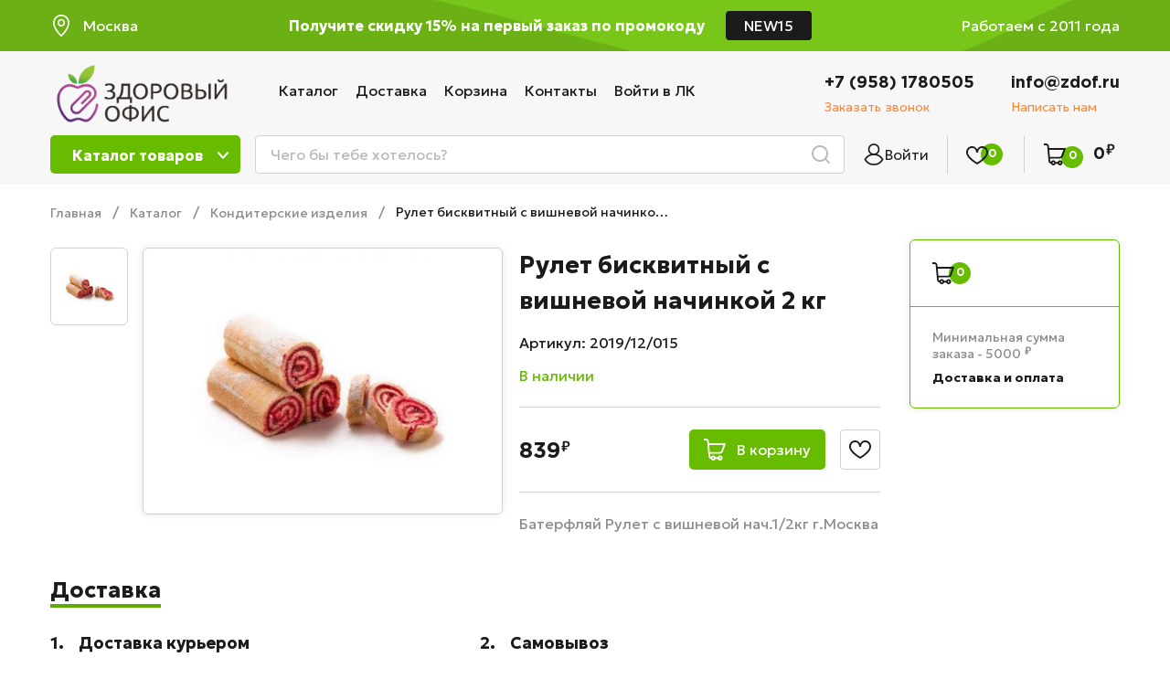

--- FILE ---
content_type: text/html; charset=utf-8
request_url: https://zdof.ru/goods/%D0%A0%D1%83%D0%BB%D0%B5%D1%82-%D0%B1%D0%B8%D1%81%D0%BA%D0%B2%D0%B8%D1%82%D0%BD%D1%8B%D0%B9-%D1%81-%D0%B2%D0%B8%D1%88%D0%BD%D0%B5%D0%B2%D0%BE%D0%B9-%D0%BD%D0%B0%D1%87%D0%B8%D0%BD%D0%BA%D0%BE%D0%B9-2-%D0%BA%D0%B3
body_size: 31165
content:
<!DOCTYPE html PUBLIC "-//W3C//DTD XHTML 1.0 Strict//EN" "http://www.w3.org/TR/xhtml1/DTD/xhtml1-strict.dtd">
<html xmlns="http://www.w3.org/1999/xhtml" xml:lang="ru" lang="ru">
<head>
	<title>Доставка фруктов в офис в Москве</title>
	<meta name="keywords" content="Рулет бисквитный с вишневой начинкой 2 кг"/>
	<meta http-equiv="X-UA-Compatible" content="IE=11"/>
	<meta http-equiv="Content-Type" content="text/html; charset=utf-8"/>
	<meta http-equiv="Content-Language" content="ru"/>
	<meta name="viewport" content="width=device-width, initial-scale=1.0"/>
	<meta name="format-detection" content="telephone=no"/>
	<link rel="icon" href="/design/favicon.ico?design=THEMENAME&lc=1762416748" type="image/x-icon"/>
	<link rel="shortcut icon" href="/design/favicon.ico?design=THEMENAME&lc=1762416748" type="image/x-icon"/>
	<meta property="og:title" content="Рулет бисквитный с вишневой начинкой 2 кг">
	<meta property="og:image" content="https://i1.storeland.net/2/6787/167867044/075a3e/pirozhnoe-rajskaya-ptichka-2-kg.jpg">
	<meta property="og:url" content="https://zdof.ru/">
	<meta property="og:site_name" content='Здоровый офис'>
	<meta property="og:type" content="website">
	<meta property="og:description" content="Рулет бисквитный с вишневой начинкой 2 кг">
	
		<link rel="canonical" href="https://zdof.ru/goods/%D0%A0%D1%83%D0%BB%D0%B5%D1%82-%D0%B1%D0%B8%D1%81%D0%BA%D0%B2%D0%B8%D1%82%D0%BD%D1%8B%D0%B9-%D1%81-%D0%B2%D0%B8%D1%88%D0%BD%D0%B5%D0%B2%D0%BE%D0%B9-%D0%BD%D0%B0%D1%87%D0%B8%D0%BD%D0%BA%D0%BE%D0%B9-2-%D0%BA%D0%B3"/>
		
	<link href="https://fonts.googleapis.com/css2?family=Jost:ital,wght@0,300;0,400;0,500;0,600;0,700;1,400&display=swap" rel="stylesheet">
	<link href="https://fonts.googleapis.com/css2?family=Geologica:wght@100..900&display=swap" rel="stylesheet">
	<link rel="stylesheet" type="text/css" href="https://fonts.googleapis.com/icon?family=Material+Icons"/>
	<link href="https://fonts.googleapis.com/css2?family=Nunito:ital,wght@0,200..1000;1,200..1000&display=swap" rel="stylesheet">
	
	<link rel="stylesheet" type="text/css" href="/design/min.css?design=THEMENAME&lc=1764232589"/>
	<link rel="stylesheet" type="text/css" href="/design/main.css?design=THEMENAME&lc=1764232589"/>
	<style>
	   @font-face {
    	font-family: 'Gotham Pro';
    	src: url('/design/gothampro_bold.ttf') format('truetype');
    	font-weight: bold;
    	font-style: normal;
    }
    @font-face {
    	font-family: 'Gotham Pro Regular';
    	src: url('/design/gothampro.ttf') format('truetype');
    	font-weight: bold;
    	font-style: normal;
    }
	</style>
	
	<script type="text/javascript" src="/design/jquery-3.4.1.min.js?design=THEMENAME"></script>
</head>
<body class="nojs      pageGoods ">
<div class="wrapper">
	
	<noscript>
		<div class="noscript">
			<div class="noscript-inner">
				<h4><strong>Мы заметили, что у Вас выключен JavaScript.</strong></h4>
				<h5>Необходимо включить его для корректной работы сайта.</h5>
			</div>
		</div>
		<style>
			.nojs .preloader {
				display: none;
			}
		</style>
	</noscript>
	
	
	<div id="overlay"></div>
	
	
	<header id="header">
	   <div class="header_top">
        <div class="container">
         <div class="inner">
          <div class="location">
            <div class="location-title"><i></i><span>Москва</span> </div>
            </div>
          <div class="welcome-text _center"><span class="first-text">-15% на первый заказ по промокоду</span>
          <span class="second_text">Получите скидку 15% на первый заказ по промокоду</span> <span class="kod_text">NEW15</span></div>
          <div class="welcome-text">Работаем с 2011 года</div>
         </div>
        </div>
      </div>
       	<div class="container">
       	  <div class="location-block">
          <a href="https://zdofmsk.ru//">Москва</a>
          <a href="https://zdofspb.ru//">Санкт-Петербург</a>
          <a href="https://fruktinadom.ru/">Воронеж</a>
         
        </div>
        </div>
      <div class="header__middle header_middle_new_block">
			<div class="container">
			  
				<div class="inner">
					
					<div class="logo" itemscope itemtype="http://schema.org/Organization">
						<a href="https://zdof.ru/" title="Здоровый офис" itemprop="url">
							<img src="/design/logo.png?design=THEMENAME&lc=1749318351" alt="Здоровый офис" itemprop="logo">
							<meta itemprop="name" content="Здоровый офис">
							<span itemprop="address" itemscope itemtype="https://schema.org/PostalAddress"><meta itemprop="addressLocality" content="Москва, Московская область" /></span>
						</a>
					</div>
					
					<div class="header__menu">
						<div class="menu__icon button dropdown__open">
							<span>Меню</span>
							<i class="icon-navigate_down"></i>
						</div>
						<nav class="mainnav" itemscope itemtype="https://schema.org/SiteNavigationElement">
							<ul class="mainnav__list" itemscope itemtype="https://schema.org/SiteNavigationElement">
																																<li><a href="https://zdof.ru/catalog" class="mainnav__link " title="Полный список товаров на сайте" itemprop="url"><span itemprop="name">Каталог</span></a></li>
																<li><a href="https://zdof.ru/page/Доставка" class="mainnav__link " title="Доставка" itemprop="url"><span itemprop="name">Доставка</span></a></li>
																<li><a href="https://zdof.ru/cart" class="mainnav__link " title="Ваша корзина" itemprop="url"><span itemprop="name">Корзина</span></a></li>
																<li><a href="https://zdof.ru/feedback" class="mainnav__link " title="Связь с администрацией магазина" itemprop="url"><span itemprop="name">Контакты</span></a></li>
																<li><a href="https://zdof.ru/user/login" class="mainnav__link " title="Вход в личный кабинет покупателя" itemprop="url"><span itemprop="name">Войти в ЛК</span></a></li>
																															</ul>
							<ul class="overflowMenu"></ul>
						</nav>
			
        </div>
					
					<div class="header__contacts">
												<a class="contacts__block phone" href="tel:+7(958)1780505" class="contacts__phone phone" title="+7(958)1780505">
								<div class="contacts__content">
								<span>+7 (958) 1780505</span>
								<div data-fancybox="" data-src="#fancybox__callback" class="fancybox__link"><span>Заказать звонок</span></div>
							</div>
						</a>
																		<a class="contacts__block email" href="mailto:info@zdof.ru" title="info@zdof.ru">
							<div class="contacts__content">
								<span>info@zdof.ru</span>
								<div data-fancybox="" data-src="#fancybox__feedback" class="fancybox__link"><span>Написать нам</span></div>
							</div>
						</a>
											</div>
				</div>
			</div>
		</div>
		<div class="header_bottom_new_block add-catalog">
		  <div class="container">
		    	<div id="addtoCatalog" class="addto__catalog dropdown__content" data-open="catalog">
								<ul class="catalog__items catalog__items-main unstyled">
																																			<li class="catalog__item  " data-level="0" data-id="8611525" >
													<a class="catalog__link " href="https://zdof.ru/catalog/Sezonnye-frukty" data-level="0">
																																																																																																																																																																																																																																														<i class="i-catalog icon_catalog17"></i>																												
														<span>Сезонные фрукты</span>
																											</a>
												</li>
																																			<li class="catalog__item  " data-level="0" data-id="8045569" >
													<a class="catalog__link " href="https://zdof.ru/catalog/Narezki-v-stakanchikah" data-level="0">
																																																																																																																																																																																																																																																												<i class="i-catalog icon_catalog18"></i>														
														<span>Нарезки в стаканчиках</span>
																											</a>
												</li>
																																			<li class="catalog__item  " data-level="0" data-id="9775027" >
													<a class="catalog__link " href="https://zdof.ru/catalog/Zdorovyj-perekus" data-level="0">
																																																																																																																																																																																																																																																																										
														<span>Здоровый перекус</span>
																											</a>
												</li>
																																			<li class="catalog__item  " data-level="0" data-id="9773124" >
													<a class="catalog__link " href="https://zdof.ru/catalog/Premialnaya-voda" data-level="0">
																																																																																																																																																																																																																																																																										
														<span>Премиальная вода</span>
																											</a>
												</li>
																																			<li class="catalog__item parent " data-level="0" data-id="8045630" >
													<a class="catalog__link " href="https://zdof.ru/catalog/Frukty" data-level="0">
														<i class="i-catalog icon_catalog1"></i>																																																																																																																																																																																																																																																												
														<span>Фрукты</span>
														<i class="i-left"></i>													</a>
												</li>
																																																																																																											<li class="catalog__item  " data-level="0" data-id="8046024" >
													<a class="catalog__link " href="https://zdof.ru/catalog/Ovoshhi" data-level="0">
																												<i class="i-catalog icon_catalog2"></i>																																																																																																																																																																																																																																														
														<span>Овощи</span>
																											</a>
												</li>
																																			<li class="catalog__item  " data-level="0" data-id="8046050" >
													<a class="catalog__link " href="https://zdof.ru/catalog/Zelen-Salat" data-level="0">
																																										<i class="i-catalog icon_catalog3"></i>																																																																																																																																																																																																																																
														<span>Зелень/Салат</span>
																											</a>
												</li>
																																			<li class="catalog__item  " data-level="0" data-id="8046081" >
													<a class="catalog__link " href="https://zdof.ru/catalog/Fruktovye-korziny" data-level="0">
																																																								<i class="i-catalog icon_catalog4"></i>																																																																																																																																																																																																																		
														<span>Фруктовые корзины</span>
																											</a>
												</li>
																																			<li class="catalog__item  " data-level="0" data-id="8046051" >
													<a class="catalog__link " href="https://zdof.ru/catalog/Frukty-v-yashhikah" data-level="0">
																																																																						<i class="i-catalog icon_catalog5"></i>																																																																																																																																																																																																				
														<span>Фрукты в ящиках</span>
																											</a>
												</li>
																																			<li class="catalog__item  " data-level="0" data-id="8046052" >
													<a class="catalog__link " href="https://zdof.ru/catalog/Orehi-Suhofrukty" data-level="0">
																																																																																				<i class="i-catalog icon_catalog6"></i>																																																																																																																																																																																						
														<span>Орехи/Сухофрукты</span>
																											</a>
												</li>
																																			<li class="catalog__item parent " data-level="0" data-id="8046053" >
													<a class="catalog__link " href="https://zdof.ru/catalog/Molochnaya-produkciya" data-level="0">
																																																																																																		<i class="i-catalog icon_catalog7"></i>																																																																																																																																																																								
														<span>Молочная продукция</span>
														<i class="i-left"></i>													</a>
												</li>
																																																																																			<li class="catalog__item parent is-opened" data-level="0" data-id="8046073" >
													<a class="catalog__link is-opened" href="https://zdof.ru/catalog/Konditerskie-izdeliya" data-level="0">
																																																																																																																<i class="i-catalog icon_catalog8"></i>																																																																																																																																																										
														<span>Кондитерские изделия</span>
														<i class="i-left"></i>													</a>
												</li>
																																																																																			<li class="catalog__item  " data-level="0" data-id="8045629" >
													<a class="catalog__link " href="https://zdof.ru/catalog/Tovary-nedeli" data-level="0">
																																																																																																																														<i class="i-catalog icon_catalog9"></i>																																																																																																																																												
														<span>Колбасы/Сосиски</span>
																											</a>
												</li>
																																			<li class="catalog__item  " data-level="0" data-id="8046060" >
													<a class="catalog__link " href="https://zdof.ru/catalog/Hlebo-bulochnye-izdeliya" data-level="0">
																																																																																																																																												<i class="i-catalog icon_catalog10"></i>																																																																																																																														
														<span>Хлебо-булочные изделия</span>
																											</a>
												</li>
																																			<li class="catalog__item  " data-level="0" data-id="8045627" >
													<a class="catalog__link " href="https://zdof.ru/catalog/Novinki" data-level="0">
																																																																																																																																																																								<i class="i-catalog icon_catalog12"></i>																																																																																																		
														<span>Чай и Кофе</span>
																											</a>
												</li>
																																			<li class="catalog__item parent " data-level="0" data-id="8046075" >
													<a class="catalog__link " href="https://zdof.ru/catalog/Napitki" data-level="0">
																																																																																																																																																																																						<i class="i-catalog icon_catalog13"></i>																																																																																				
														<span>Напитки</span>
														<i class="i-left"></i>													</a>
												</li>
																																																																																															<li class="catalog__item  " data-level="0" data-id="8046077" >
													<a class="catalog__link " href="https://zdof.ru/catalog/Specii-Pryanosti" data-level="0">
																																																																																																																																																																																																				<i class="i-catalog icon_catalog14"></i>																																																																						
														<span>Специи/Пряности</span>
																											</a>
												</li>
																																			<li class="catalog__item  " data-level="0" data-id="8046079" style="display:none;">
													<a class="catalog__link " href="https://zdof.ru/catalog/Solenya" data-level="0">
																																																																																																																																																																																																																		<i class="i-catalog icon_catalog15"></i>																																																								
														<span>Соленья</span>
																											</a>
												</li>
																																			<li class="catalog__item  " data-level="0" data-id="8046083" >
													<a class="catalog__link " href="https://zdof.ru/catalog/Podjem-mojka-i-narezka-fruktov" data-level="0">
																																																																																																																																																																																																																																<i class="i-catalog icon_catalog16"></i>																																										
														<span>Подъем, мойка и нарезка фруктов</span>
																											</a>
												</li>
																																			<li class="catalog__item  " data-level="0" data-id="8400694" >
													<a class="catalog__link " href="https://zdof.ru/catalog/Vse-tovary" data-level="0">
																																																																																																																																																																																																																																																																										
														<span>Все товары</span>
																											</a>
												</li>
																					</ul>
										<ul class="catalog__items catalog__items-sub unstyled">
																																			<li class="catalog__item  " data-level="0" data-id="8611525" >
													<a class="catalog__link flex " href="https://zdof.ru/catalog/Sezonnye-frukty" data-level="0">
														<span>Сезонные фрукты</span>
																											</a>
													</li>																																															<li class="catalog__item  " data-level="0" data-id="8045569" >
													<a class="catalog__link flex " href="https://zdof.ru/catalog/Narezki-v-stakanchikah" data-level="0">
														<span>Нарезки в стаканчиках</span>
																											</a>
													</li>																																															<li class="catalog__item  " data-level="0" data-id="9775027" >
													<a class="catalog__link flex " href="https://zdof.ru/catalog/Zdorovyj-perekus" data-level="0">
														<span>Здоровый перекус</span>
																											</a>
													</li>																																															<li class="catalog__item  " data-level="0" data-id="9773124" >
													<a class="catalog__link flex " href="https://zdof.ru/catalog/Premialnaya-voda" data-level="0">
														<span>Премиальная вода</span>
																											</a>
													</li>																																															<li class="catalog__item parent " data-level="0" data-id="8045630" >
													<a class="catalog__link flex " href="https://zdof.ru/catalog/Frukty" data-level="0">
														<span>Фрукты</span>
														<i class="icon-chevron_right"></i>													</a>
																																																<ul data-level="1" class="catalog__sub unstyled">												<li class="catalog__item  " data-level="1" data-id="9594076" >
													<a class="catalog__link flex " href="https://zdof.ru/catalog/Banany" data-level="1">
														<span>Бананы</span>
																											</a>
													</li>																																															<li class="catalog__item  " data-level="1" data-id="8045631" >
													<a class="catalog__link flex " href="https://zdof.ru/catalog/yabloki" data-level="1">
														<span>Яблоки</span>
																											</a>
													</li>																																															<li class="catalog__item  " data-level="1" data-id="8045632" >
													<a class="catalog__link flex " href="https://zdof.ru/catalog/Grushi" data-level="1">
														<span>Груши</span>
																											</a>
													</li>																																															<li class="catalog__item  " data-level="1" data-id="8045633" >
													<a class="catalog__link flex " href="https://zdof.ru/catalog/Citrusy" data-level="1">
														<span>Цитрусы</span>
																											</a>
													</li>																																															<li class="catalog__item  " data-level="1" data-id="8045647" >
													<a class="catalog__link flex " href="https://zdof.ru/catalog/yagody" data-level="1">
														<span>Ягоды</span>
																											</a>
													</li>																																															<li class="catalog__item  " data-level="1" data-id="8045685" >
													<a class="catalog__link flex " href="https://zdof.ru/catalog/Jekzotika" data-level="1">
														<span>Экзотика</span>
																											</a>
													</li>												</li></ul>																																			<li class="catalog__item  " data-level="0" data-id="8046024" >
													<a class="catalog__link flex " href="https://zdof.ru/catalog/Ovoshhi" data-level="0">
														<span>Овощи</span>
																											</a>
													</li>																																															<li class="catalog__item  " data-level="0" data-id="8046050" >
													<a class="catalog__link flex " href="https://zdof.ru/catalog/Zelen-Salat" data-level="0">
														<span>Зелень/Салат</span>
																											</a>
													</li>																																															<li class="catalog__item  " data-level="0" data-id="8046081" >
													<a class="catalog__link flex " href="https://zdof.ru/catalog/Fruktovye-korziny" data-level="0">
														<span>Фруктовые корзины</span>
																											</a>
													</li>																																															<li class="catalog__item  " data-level="0" data-id="8046051" >
													<a class="catalog__link flex " href="https://zdof.ru/catalog/Frukty-v-yashhikah" data-level="0">
														<span>Фрукты в ящиках</span>
																											</a>
													</li>																																															<li class="catalog__item  " data-level="0" data-id="8046052" >
													<a class="catalog__link flex " href="https://zdof.ru/catalog/Orehi-Suhofrukty" data-level="0">
														<span>Орехи/Сухофрукты</span>
																											</a>
													</li>																																															<li class="catalog__item parent " data-level="0" data-id="8046053" >
													<a class="catalog__link flex " href="https://zdof.ru/catalog/Molochnaya-produkciya" data-level="0">
														<span>Молочная продукция</span>
														<i class="icon-chevron_right"></i>													</a>
																																																<ul data-level="1" class="catalog__sub unstyled">												<li class="catalog__item  " data-level="1" data-id="8046054" >
													<a class="catalog__link flex " href="https://zdof.ru/catalog/Moloko-slivki" data-level="1">
														<span>Молоко, сливки</span>
																											</a>
													</li>																																															<li class="catalog__item  " data-level="1" data-id="8046055" >
													<a class="catalog__link flex " href="https://zdof.ru/catalog/Tvorog-syrki" data-level="1">
														<span>Творог</span>
																											</a>
													</li>																																															<li class="catalog__item  " data-level="1" data-id="8046056" >
													<a class="catalog__link flex " href="https://zdof.ru/catalog/Syry-2" data-level="1">
														<span>Сыры</span>
																											</a>
													</li>																																															<li class="catalog__item  " data-level="1" data-id="8046057" >
													<a class="catalog__link flex " href="https://zdof.ru/catalog/Kislomolochnye-produkty" data-level="1">
														<span>Кисломолочные продукты</span>
																											</a>
													</li>												</li></ul>																																			<li class="catalog__item parent " data-level="0" data-id="8046073" >
													<a class="catalog__link flex is-opened" href="https://zdof.ru/catalog/Konditerskie-izdeliya" data-level="0">
														<span>Кондитерские изделия</span>
														<i class="icon-chevron_right"></i>													</a>
																																																<ul data-level="1" class="catalog__sub unstyled">												<li class="catalog__item  " data-level="1" data-id="8212651" >
													<a class="catalog__link flex " href="https://zdof.ru/catalog/Vafli" data-level="1">
														<span>Вафли</span>
																											</a>
													</li>																																															<li class="catalog__item  " data-level="1" data-id="8212652" >
													<a class="catalog__link flex " href="https://zdof.ru/catalog/Pechen" data-level="1">
														<span>Печенье</span>
																											</a>
													</li>																																															<li class="catalog__item  " data-level="1" data-id="8212653" >
													<a class="catalog__link flex " href="https://zdof.ru/catalog/konfety" data-level="1">
														<span>Конфеты</span>
																											</a>
													</li>																																															<li class="catalog__item  " data-level="1" data-id="8212654" >
													<a class="catalog__link flex " href="https://zdof.ru/catalog/Pirozhen" data-level="1">
														<span>Рулеты/Пирожные/Зефир</span>
																											</a>
													</li>												</li></ul>																																			<li class="catalog__item  " data-level="0" data-id="8045629" >
													<a class="catalog__link flex " href="https://zdof.ru/catalog/Tovary-nedeli" data-level="0">
														<span>Колбасы/Сосиски</span>
																											</a>
													</li>																																															<li class="catalog__item  " data-level="0" data-id="8046060" >
													<a class="catalog__link flex " href="https://zdof.ru/catalog/Hlebo-bulochnye-izdeliya" data-level="0">
														<span>Хлебо-булочные изделия</span>
																											</a>
													</li>																																															<li class="catalog__item  " data-level="0" data-id="8045627" >
													<a class="catalog__link flex " href="https://zdof.ru/catalog/Novinki" data-level="0">
														<span>Чай и Кофе</span>
																											</a>
													</li>																																															<li class="catalog__item parent " data-level="0" data-id="8046075" >
													<a class="catalog__link flex " href="https://zdof.ru/catalog/Napitki" data-level="0">
														<span>Напитки</span>
														<i class="icon-chevron_right"></i>													</a>
																																																<ul data-level="1" class="catalog__sub unstyled">												<li class="catalog__item  " data-level="1" data-id="9773159" >
													<a class="catalog__link flex " href="https://zdof.ru/catalog/Premialnaya-voda-2" data-level="1">
														<span>Премиальная вода</span>
																											</a>
													</li>																																															<li class="catalog__item  " data-level="1" data-id="9775346" >
													<a class="catalog__link flex " href="https://zdof.ru/catalog/Soki-i-nektary" data-level="1">
														<span>Соки и нектары</span>
																											</a>
													</li>																																															<li class="catalog__item  " data-level="1" data-id="9775347" >
													<a class="catalog__link flex " href="https://zdof.ru/catalog/Kompot" data-level="1">
														<span>Компот</span>
																											</a>
													</li>																																															<li class="catalog__item  " data-level="1" data-id="9775348" >
													<a class="catalog__link flex " href="https://zdof.ru/catalog/Limonady-i-gazirovannye-napitki" data-level="1">
														<span>Лимонады и газированные напитки</span>
																											</a>
													</li>																																															<li class="catalog__item  " data-level="1" data-id="9775349" >
													<a class="catalog__link flex " href="https://zdof.ru/catalog/Voda" data-level="1">
														<span>Вода</span>
																											</a>
													</li>												</li></ul>																																			<li class="catalog__item  " data-level="0" data-id="8046077" >
													<a class="catalog__link flex " href="https://zdof.ru/catalog/Specii-Pryanosti" data-level="0">
														<span>Специи/Пряности</span>
																											</a>
													</li>																																															<li class="catalog__item  " data-level="0" data-id="8046079" style="display:none;">
													<a class="catalog__link flex " href="https://zdof.ru/catalog/Solenya" data-level="0">
														<span>Соленья</span>
																											</a>
													</li>																																															<li class="catalog__item  " data-level="0" data-id="8046083" >
													<a class="catalog__link flex " href="https://zdof.ru/catalog/Podjem-mojka-i-narezka-fruktov" data-level="0">
														<span>Подъем, мойка и нарезка фруктов</span>
																											</a>
													</li>																																															<li class="catalog__item  " data-level="0" data-id="8400694" >
													<a class="catalog__link flex " href="https://zdof.ru/catalog/Vse-tovary" data-level="0">
														<span>Все товары</span>
																											</a>
													</li>												</li>																	</div>
		  </div>
		</div>
		<div class="header__bottom header_bottom_new_block">
			<div class="container">
				<div class="inner">
				  <div class="header_bottom_mob_block icon_mob_block">
				    <i class="catalog_mob_block"></i>
				    <i class="search_mob_block"></i>
			    </div>
			  
  					<div class="logo header_bottom_mob_block" itemscope itemtype="http://schema.org/Organization">
  						<a href="https://zdof.ru/" title="Здоровый офис" itemprop="url">
  							<img src="/design/logo.png?design=THEMENAME&lc=1749318351" alt="Здоровый офис" itemprop="logo">
  							<meta itemprop="name" content="Здоровый офис">
  							<span itemprop="address" itemscope itemtype="https://schema.org/PostalAddress"><meta itemprop="addressLocality" content="Москва, Московская область" /></span>
  						</a>
  					</div>
					
					<div class="catalog dropdown">
						<a href="https://zdof.ru/catalog" class="addto__label dropdown__open catalog__icon" title="Каталог" data-open="catalog">
						
							<span>Каталог товаров</span>
								<i class="catalog-navigate_down"></i>
						</a>
					
					</div>
						
				
					
					<div class="search" itemscope itemtype="https://schema.org/WebSite">
						<link itemprop="url" href="https://zdof.ru/"/>
						<div class="search__icon dropdown__open"><i class="icon-search"></i></div>
						<form class="search__form" action="https://zdof.ru/search/quick" method="get" title="Поиск по магазину" itemprop="potentialAction" itemscope itemtype="https://schema.org/SearchAction">
							<meta itemprop="target" content="https://zdof.ru/search?q={q}" />
							<input type="hidden" name="goods_search_field_id" value="0" />
							<input type="text" name="q" value="" class="search__input" placeholder="Чего бы тебе хотелось?" autocomplete="off" itemprop="query-input" />
							<button type="submit" class="search__submit" title="Искать"></button>
							<div class="lds-ring"><div></div><div></div><div></div><div></div></div>
							<div class="search__reset"><i class="material-icons">close</i></div>
						</form>
						<div id="search__result" style="display: none;">
							<div class="inner">
								
								<div class="result__goods"></div>
								<div class="result__showAll"><a href="#" class="button button4">Все результаты</a></div>
							</div>
						</div>
					</div>
					
					
						<div class="login dropdown">
							<a href="https://zdof.ru/user/login" class="addto__label login__icon" title="Личный кабинет" data-open="login">
								<i class="login-user"></i>
								<span>Войти</span>
							</a>
						</div>
						
						
					
						<div class="favorites dropdown ">
							<a href="https://zdof.ru/user/favorites" class="addto__label favorites__icon" title="Избранное" data-open="favorites">
								<i class="favorit-favorites"></i>
								
								<span class="favorites__count" data-count="0">0</span>
							</a>
						</div>
					
					 
					
					<div class="cart dropdown ">
					  <a href="https://zdof.ru/cart" class="addto__label cart__icon cart__label header_bottom_mob_block"><i class="cart-cart2"></i>
					  	<div class="cart__full RUB">
									<span class="cart__count cart-count" data-count="0">0</span>
							</div>
						</a>
						<a href="https://zdof.ru/cart" class="addto__label dropdown__open cart__icon cart__label desctop" data-open="cart" title="Корзина">
							<i class="cart-cart2"></i>
								<div class="cart__full RUB">
									<span class="cart__count cart-count" data-count="0">0</span>
																		<span class="cart__totalSum totalSum  price__now cartSumNowDiscount">
									  <span title="0 Российских рублей"><span class="num">0</span> <span>рублей</span></span>
									</span>
																	</div>
						</a>
					
						<div id="addtoCart" class="addto__cart dropdown__content" data-open="cart">
														<div class="addto__total-block addto__total-discount is-hidden" style="display:none">
								<span class="addto__total-label">Скидка:</span>
								<span class="addto__total-price">
																	</span>
							</div>
							<div class="addto__empty">
								<div class="addto__title">В корзине пока ничего нет</div>
								<a href="https://zdof.ru/catalog" class="button " title="Продолжить покупки">Продолжить покупки</a>
							</div>
							<div class="addto__buttons">
								
								<a href="https://zdof.ru/cart" class="button" title="Перейти в Корзину"><span>Перейти в корзину</span></a>
							</div>
						</div>
					
					</div>
				</div>
			</div>
		</div>
		
	<div class="menu_mob_block__close"><i></i></div>
  <div class="menu_mob_block">
    <div class="user_login">
              <a href="https://zdof.ru/user/login" title="Вход в личный кабинет" rel="nofollow" >Войти</a>
       <a href="https://zdof.ru/user/register" title="Регистрация" rel="nofollow" >Регистрация</a>
           
    </div>
    <div class="menu_mob_block-catalog_menu">
      <ul class="catalogMenu">
                                                                                          <li  class="header-catalogItem ">
                  <a href="https://zdof.ru/catalog/Sezonnye-frukty" class="header-catalogLink " title="Сезонные фрукты">
                       																																																																																																																																																																																																																																<i class="i-catalog icon_catalog17"></i>														  														<span> Сезонные фрукты</span>
  														                        </a>
                                </li>
                                
                            
                
                                              <li  class="header-catalogItem ">
                  <a href="https://zdof.ru/catalog/Narezki-v-stakanchikah" class="header-catalogLink " title="Нарезки в стаканчиках">
                       																																																																																																																																																																																																																																														<i class="i-catalog icon_catalog18"></i>  														<span> Нарезки в стаканчиках</span>
  														                        </a>
                                </li>
                                
                            
                
                                              <li  class="header-catalogItem ">
                  <a href="https://zdof.ru/catalog/Zdorovyj-perekus" class="header-catalogLink " title="Здоровый перекус">
                       																																																																																																																																																																																																																																														  														<span> Здоровый перекус</span>
  														                        </a>
                                </li>
                                
                            
                
                                              <li  class="header-catalogItem ">
                  <a href="https://zdof.ru/catalog/Premialnaya-voda" class="header-catalogLink " title="Премиальная вода">
                       																																																																																																																																																																																																																																														  														<span> Премиальная вода</span>
  														                        </a>
                                </li>
                                
                            
                
                                              <li  class="header-catalogItem  parent">
                  <a href="https://zdof.ru/catalog/Frukty" class="header-catalogLink " title="Фрукты">
                       <i class="i-catalog icon_catalog1"></i>																																																																																																																																																																																																																																														  														<span> Фрукты</span>
  														<i class="i-left"></i>                        </a>
                                
                            
                
                                                                  <ul class="sub header-subcatalog">
                                                  <li  class="header-subcatalogCol ">
                  <a href="https://zdof.ru/catalog/Banany" class="header-subcatalogTitle " title="Бананы">
                       																																																																																																																																																																																																																																														  														<span> Бананы</span>
  														                        </a>
                                </li>
                                
                            
                
                                              <li  class="header-subcatalogCol ">
                  <a href="https://zdof.ru/catalog/yabloki" class="header-subcatalogTitle " title="Яблоки">
                       																																																																																																																																																																																																																																														  														<span> Яблоки</span>
  														                        </a>
                                </li>
                                
                            
                
                                              <li  class="header-subcatalogCol ">
                  <a href="https://zdof.ru/catalog/Grushi" class="header-subcatalogTitle " title="Груши">
                       																																																																																																																																																																																																																																														  														<span> Груши</span>
  														                        </a>
                                </li>
                                
                            
                
                                              <li  class="header-subcatalogCol ">
                  <a href="https://zdof.ru/catalog/Citrusy" class="header-subcatalogTitle " title="Цитрусы">
                       																																																																																																																																																																																																																																														  														<span> Цитрусы</span>
  														                        </a>
                                </li>
                                
                            
                
                                              <li  class="header-subcatalogCol ">
                  <a href="https://zdof.ru/catalog/yagody" class="header-subcatalogTitle " title="Ягоды">
                       																																																																																																																																																																																																																																														  														<span> Ягоды</span>
  														                        </a>
                                </li>
                                
                            
                
                                              <li  class="header-subcatalogCol ">
                  <a href="https://zdof.ru/catalog/Jekzotika" class="header-subcatalogTitle " title="Экзотика">
                       																																																																																																																																																																																																																																														  														<span> Экзотика</span>
  														                        </a>
                                </li>
                                
                                          </ul> 
                                </li>
                                                          
                
                                              <li  class="header-catalogItem ">
                  <a href="https://zdof.ru/catalog/Ovoshhi" class="header-catalogLink " title="Овощи">
                       														<i class="i-catalog icon_catalog2"></i>																																																																																																																																																																																																																																  														<span> Овощи</span>
  														                        </a>
                                </li>
                                
                            
                
                                              <li  class="header-catalogItem ">
                  <a href="https://zdof.ru/catalog/Zelen-Salat" class="header-catalogLink " title="Зелень/Салат">
                       																												<i class="i-catalog icon_catalog3"></i>																																																																																																																																																																																																																		  														<span> Зелень/Салат</span>
  														                        </a>
                                </li>
                                
                            
                
                                              <li  class="header-catalogItem ">
                  <a href="https://zdof.ru/catalog/Fruktovye-korziny" class="header-catalogLink " title="Фруктовые корзины">
                       																																										<i class="i-catalog icon_catalog4"></i>																																																																																																																																																																																																				  														<span> Фруктовые корзины</span>
  														                        </a>
                                </li>
                                
                            
                
                                              <li  class="header-catalogItem ">
                  <a href="https://zdof.ru/catalog/Frukty-v-yashhikah" class="header-catalogLink " title="Фрукты в ящиках">
                       																																																								<i class="i-catalog icon_catalog5"></i>																																																																																																																																																																																						  														<span> Фрукты в ящиках</span>
  														                        </a>
                                </li>
                                
                            
                
                                              <li  class="header-catalogItem ">
                  <a href="https://zdof.ru/catalog/Orehi-Suhofrukty" class="header-catalogLink " title="Орехи/Сухофрукты">
                       																																																																						<i class="i-catalog icon_catalog6"></i>																																																																																																																																																																								  														<span> Орехи/Сухофрукты</span>
  														                        </a>
                                </li>
                                
                            
                
                                              <li  class="header-catalogItem  parent">
                  <a href="https://zdof.ru/catalog/Molochnaya-produkciya" class="header-catalogLink " title="Молочная продукция">
                       																																																																																				<i class="i-catalog icon_catalog7"></i>																																																																																																																																																										  														<span> Молочная продукция</span>
  														<i class="i-left"></i>                        </a>
                                
                            
                
                                                                  <ul class="sub header-subcatalog">
                                                  <li  class="header-subcatalogCol ">
                  <a href="https://zdof.ru/catalog/Moloko-slivki" class="header-subcatalogTitle " title="Молоко, сливки">
                       																																																																																																																																																																																																																																														  														<span> Молоко, сливки</span>
  														                        </a>
                                </li>
                                
                            
                
                                              <li  class="header-subcatalogCol ">
                  <a href="https://zdof.ru/catalog/Tvorog-syrki" class="header-subcatalogTitle " title="Творог">
                       																																																																																																																																																																																																																																														  														<span> Творог</span>
  														                        </a>
                                </li>
                                
                            
                
                                              <li  class="header-subcatalogCol ">
                  <a href="https://zdof.ru/catalog/Syry-2" class="header-subcatalogTitle " title="Сыры">
                       																																																																																																																																																																																																																																														  														<span> Сыры</span>
  														                        </a>
                                </li>
                                
                            
                
                                              <li  class="header-subcatalogCol ">
                  <a href="https://zdof.ru/catalog/Kislomolochnye-produkty" class="header-subcatalogTitle " title="Кисломолочные продукты">
                       																																																																																																																																																																																																																																														  														<span> Кисломолочные продукты</span>
  														                        </a>
                                </li>
                                
                                          </ul> 
                                </li>
                                                          
                
                                              <li  class="header-catalogItem  parent active">
                  <a href="https://zdof.ru/catalog/Konditerskie-izdeliya" class="header-catalogLink  active" title="Кондитерские изделия">
                       																																																																																																		<i class="i-catalog icon_catalog8"></i>																																																																																																																																												  														<span> Кондитерские изделия</span>
  														<i class="i-left"></i>                        </a>
                                
                            
                
                                                                  <ul class="sub header-subcatalog">
                                                  <li  class="header-subcatalogCol ">
                  <a href="https://zdof.ru/catalog/Vafli" class="header-subcatalogTitle " title="Вафли">
                       																																																																																																																																																																																																																																														  														<span> Вафли</span>
  														                        </a>
                                </li>
                                
                            
                
                                              <li  class="header-subcatalogCol ">
                  <a href="https://zdof.ru/catalog/Pechen" class="header-subcatalogTitle " title="Печенье">
                       																																																																																																																																																																																																																																														  														<span> Печенье</span>
  														                        </a>
                                </li>
                                
                            
                
                                              <li  class="header-subcatalogCol ">
                  <a href="https://zdof.ru/catalog/konfety" class="header-subcatalogTitle " title="Конфеты">
                       																																																																																																																																																																																																																																														  														<span> Конфеты</span>
  														                        </a>
                                </li>
                                
                            
                
                                              <li  class="header-subcatalogCol ">
                  <a href="https://zdof.ru/catalog/Pirozhen" class="header-subcatalogTitle " title="Рулеты/Пирожные/Зефир">
                       																																																																																																																																																																																																																																														  														<span> Рулеты/Пирожные/Зефир</span>
  														                        </a>
                                </li>
                                
                                          </ul> 
                                </li>
                                                          
                
                                              <li  class="header-catalogItem ">
                  <a href="https://zdof.ru/catalog/Tovary-nedeli" class="header-catalogLink " title="Колбасы/Сосиски">
                       																																																																																																																<i class="i-catalog icon_catalog9"></i>																																																																																																																														  														<span> Колбасы/Сосиски</span>
  														                        </a>
                                </li>
                                
                            
                
                                              <li  class="header-catalogItem ">
                  <a href="https://zdof.ru/catalog/Hlebo-bulochnye-izdeliya" class="header-catalogLink " title="Хлебо-булочные изделия">
                       																																																																																																																														<i class="i-catalog icon_catalog10"></i>																																																																																																																  														<span> Хлебо-булочные изделия</span>
  														                        </a>
                                </li>
                                
                            
                
                                              <li  class="header-catalogItem ">
                  <a href="https://zdof.ru/catalog/Novinki" class="header-catalogLink " title="Чай и Кофе">
                       																																																																																																																																																										<i class="i-catalog icon_catalog12"></i>																																																																																				  														<span> Чай и Кофе</span>
  														                        </a>
                                </li>
                                
                            
                
                                              <li  class="header-catalogItem  parent">
                  <a href="https://zdof.ru/catalog/Napitki" class="header-catalogLink " title="Напитки">
                       																																																																																																																																																																								<i class="i-catalog icon_catalog13"></i>																																																																						  														<span> Напитки</span>
  														<i class="i-left"></i>                        </a>
                                
                            
                
                                                                  <ul class="sub header-subcatalog">
                                                  <li  class="header-subcatalogCol ">
                  <a href="https://zdof.ru/catalog/Premialnaya-voda-2" class="header-subcatalogTitle " title="Премиальная вода">
                       																																																																																																																																																																																																																																														  														<span> Премиальная вода</span>
  														                        </a>
                                </li>
                                
                            
                
                                              <li  class="header-subcatalogCol ">
                  <a href="https://zdof.ru/catalog/Soki-i-nektary" class="header-subcatalogTitle " title="Соки и нектары">
                       																																																																																																																																																																																																																																														  														<span> Соки и нектары</span>
  														                        </a>
                                </li>
                                
                            
                
                                              <li  class="header-subcatalogCol ">
                  <a href="https://zdof.ru/catalog/Kompot" class="header-subcatalogTitle " title="Компот">
                       																																																																																																																																																																																																																																														  														<span> Компот</span>
  														                        </a>
                                </li>
                                
                            
                
                                              <li  class="header-subcatalogCol ">
                  <a href="https://zdof.ru/catalog/Limonady-i-gazirovannye-napitki" class="header-subcatalogTitle " title="Лимонады и газированные напитки">
                       																																																																																																																																																																																																																																														  														<span> Лимонады и газированные напитки</span>
  														                        </a>
                                </li>
                                
                            
                
                                              <li  class="header-subcatalogCol ">
                  <a href="https://zdof.ru/catalog/Voda" class="header-subcatalogTitle " title="Вода">
                       																																																																																																																																																																																																																																														  														<span> Вода</span>
  														                        </a>
                                </li>
                                
                                          </ul> 
                                </li>
                                                          
                
                                              <li  class="header-catalogItem ">
                  <a href="https://zdof.ru/catalog/Specii-Pryanosti" class="header-catalogLink " title="Специи/Пряности">
                       																																																																																																																																																																																						<i class="i-catalog icon_catalog14"></i>																																																								  														<span> Специи/Пряности</span>
  														                        </a>
                                </li>
                                
                            
                
                                              <li style="display:none;" class="header-catalogItem ">
                  <a href="https://zdof.ru/catalog/Solenya" class="header-catalogLink " title="Соленья">
                       																																																																																																																																																																																																				<i class="i-catalog icon_catalog15"></i>																																										  														<span> Соленья</span>
  														                        </a>
                                </li>
                                
                            
                
                                              <li  class="header-catalogItem ">
                  <a href="https://zdof.ru/catalog/Podjem-mojka-i-narezka-fruktov" class="header-catalogLink " title="Подъем, мойка и нарезка фруктов">
                       																																																																																																																																																																																																																		<i class="i-catalog icon_catalog16"></i>																												  														<span> Подъем, мойка и нарезка фруктов</span>
  														                        </a>
                                </li>
                                
                            
                
                                              <li  class="header-catalogItem ">
                  <a href="https://zdof.ru/catalog/Vse-tovary" class="header-catalogLink " title="Все товары">
                       																																																																																																																																																																																																																																														  														<span> Все товары</span>
  														                        </a>
                                </li>
                                
                            
                
                                          
      </ul>
      <ul class="mainnav__list">
  			  			  			  			<li><a href="https://zdof.ru/catalog" class="mainnav__link " title="Полный список товаров на сайте"><span>Каталог</span></a></li>
  			  			<li><a href="https://zdof.ru/page/Доставка" class="mainnav__link " title="Доставка"><span>Доставка</span></a></li>
  			  			<li><a href="https://zdof.ru/cart" class="mainnav__link " title="Ваша корзина"><span>Корзина</span></a></li>
  			  			<li><a href="https://zdof.ru/feedback" class="mainnav__link " title="Связь с администрацией магазина"><span>Контакты</span></a></li>
  			  			<li><a href="https://zdof.ru/user/login" class="mainnav__link " title="Вход в личный кабинет покупателя"><span>Войти в ЛК</span></a></li>
  			  			  			  		</ul>
		</div>
  </div>
	</header>
	
	
	<section id="mainblock">
		<div class="container">
			<div class="inner">
			  								
				<div id="page__title">
					
					<div id="breadcrumbs">
						<ul itemscope itemtype="https://schema.org/BreadcrumbList">
							<li itemprop="itemListElement" itemscope itemtype="https://schema.org/ListItem" class="home"><a itemprop="item" href="https://zdof.ru/" title="Перейти на главную"><i class="icon-house"></i><span itemprop="name">Главная</span><meta itemprop="position" content="1" /></a></li>
														<li itemprop="itemListElement" itemscope itemtype="https://schema.org/ListItem"><a itemprop="item" href="https://zdof.ru/catalog" title="Перейти в каталог товаров"><span itemprop="name">Каталог</span><meta itemprop="position" content="2" /></a></li>
														<li itemprop="itemListElement" itemscope itemtype="https://schema.org/ListItem"><a itemprop="item" href="https://zdof.ru/catalog/Konditerskie-izdeliya" title="Перейти в категорию &laquo;Кондитерские изделия&raquo;"><span itemprop="name" title="Кондитерские изделия">Кондитерские изделия</span><meta itemprop="position" content="3" /></a></li>
														<li itemprop="itemListElement" itemscope itemtype="https://schema.org/ListItem"><span itemprop="name" title="Рулет бисквитный с вишневой начинкой 2 кг">Рулет бисквитный с вишневой начинкой 2 кг</span><meta itemprop="position" content='4' /></li>
													</ul>
					</div>
									</div>
				
				
				<div class="block__right ">
										
					
					<div id="main">
						<div 	><div class="productViewBlock" itemscope itemtype="https://schema.org/Product">
	<div class="productView ">
	  
	  <div class="productView__imageBox">
     <div class="preloader"><div class="loading"></div></div>
	    	     
	    <div class="slider__thumbs ">
	      <div class="swiper-container">
	         <div class="swiper-wrapper">
	        	          <div class="swiper-slide" data-id="167867044" data-index="1">
	            <div class="swiper-slider__image" >
	              <link href="https://i1.storeland.net/2/6787/167867044/afacdb/pirozhnoe-rajskaya-ptichka-2-kg.jpg" data-fancybox="images">
	              <img data-href="https://i1.storeland.net/2/6787/167867044/afacdb/pirozhnoe-rajskaya-ptichka-2-kg.jpg" class="goods-image-icon lozad" src="/design/placeholder.png?design=florist&lc=1737631593" data-src="https://i1.storeland.net/2/6787/167867044/baec64/pirozhnoe-rajskaya-ptichka-2-kg.jpg" alt="" itemprop="image" />
	            </div>
	          </div>
	          
	        	      </div>
	      </div>
	    </div>
	    	    <div class="productView__image" data-id="167867044">
	     
	      <a href="https://i1.storeland.net/2/6787/167867044/afacdb/pirozhnoe-rajskaya-ptichka-2-kg.jpg" data-fancybox="images">
	        <img src="https://i1.storeland.net/2/6787/167867044/075a3e/pirozhnoe-rajskaya-ptichka-2-kg.jpg" title="Рулет бисквитный с вишневой начинкой 2 кг" alt="Рулет бисквитный с вишневой начинкой 2 кг" class="goods-image-large" itemprop="image"/>
	         <div class="product__ico">
	          	          	          	        </div>
	        	      </a>
	    </div>
	    <div class="productView__shop mod_good">
	    
	    <h1 class="productView__name" itemprop="name">Рулет бисквитный с вишневой начинкой 2 кг</h1>
	    
		  		  <div class="productView__articles">
			  <label>Артикул:</label>
			  <span class="goodsModArtNumber">2019/12/015</span>
			   <div class="productView__available">
		      <div class="available__true" ><span>В наличии</span> <span class="goodsModRestValue" data-value="1000">Много</span></div>
		      <div class="available__false" style="display:none;"><span>Нет в наличии</span></div>
	      </div>
		  </div>
		  		   
		   <div class="productView__ratings-available">
		     	    
		   </div>
		   </div>
	  </div>
	  
	  <div class="productView__shop " data-id="171148087">
	    
	    <h1 class="productView__name" itemprop="name">Рулет бисквитный с вишневой начинкой 2 кг</h1>
	    
		  		  <div class="productView__articles">
			  <label>Артикул:</label>
			  <span class="goodsModArtNumber">2019/12/015</span>
		  </div>
		  		   
		   <div class="productView__ratings-available">
		     	     <div class="productView__available">
		      <div class="available__true" ><span>В наличии</span> <span class="goodsModRestValue" data-value="1000">Много</span></div>
		      <div class="available__false" style="display:none;"><span>Нет в наличии</span></div>
	      </div>
		   </div>
	  
	    
	    <form action="/cart/add/" method="post" class="productView__form">
	      <input type="hidden" name="hash" value="0ced2ca9" />
	      <input type="hidden" name="form[goods_from]" value="" />
	      <input type="hidden" name="form[goods_mod_id]" value="285898723" class="goodsModificationId" />
	      <input type="hidden" name="form[goods_mod_id][285898723]" value="1" class="goodsDataMainModificationId" />
	      
	      <div class="goodsModificationsBlock" style="display:none;">
	        	          <div class="goodsModificationsProperty">
	            
	            	              
	              	                <label>Модификация:</label>
	                <div class="selectBox">
	                  <select name="form[properties][]">
	                	                  <option value="12583673" selected="selected">Базовая</option>
	                  
	                	                  </select>
	                </div>
	              	            	            	              	                <div class="goodsModificationsValues" style="display: none">
	              	                <div class="goodsModificationsValue" data-value="12583673"><span>Базовая</span></div>
	              	                </div>
	              	            	          </div>
	          
	        	        
	        	          <div class="goodsModificationsList" rel="12583673">
	            <input type="hidden" name="id" value="285898723" />
	            <input type="hidden" name="art_number" value="2019/12/015" />
	            <input type="hidden" name="price_now" value="839" />
	            <input type="hidden" name="price_old" value="0" />
	            <div class="price_now_formated" style="display:none"><span title="839 российских рублей"><span class="num">839</span> <span>руб</span></span></div>
	            <div class="price_old_formated" style="display:none"><span title="0 российских рублей"><span class="num">0</span> <span>руб</span></span></div>
	            <input type="hidden" name="rest_value" value="1000" />
	            <input type="hidden" name="measure_id" value="10" />
	            <input type="hidden" name="measure_name" value="уп" />
	            <input type="hidden" name="measure_desc" value="упаковок" />
	            <input type="hidden" name="measure_precision" value="0" />
	            <input type="hidden" name="is_has_in_compare_list" value="0" />
	            <input type="hidden" name="goods_mod_image_id" value="" />
	            <input type="hidden" name="goods_mod_in_cart" value="0" />
	            <input type="hidden" name="goods_mod_id_in_cart" value="285898723" />
	            <div class="description" style="display:none" itemprop="description"></div>
	          </div>
	        	        
	        	      </div>
	      <div class="price-favorites-description">
	      
	       <div class="productView__price RUB " itemprop="offers" itemscope itemtype="https://schema.org/Offer">
	      
	      <meta itemprop="availability" content="http://schema.org/InStock">
	      
	      <meta itemprop="priceCurrency" content="RUB"/>
	      	      <div class="price__now RUB" itemprop="price" content="839" data-price="839"><span title="839 российских рублей"><span class="num">839</span> <span>руб</span></span></div>
	      <span class="measure_name_mod">
                  </span>
	    </div>
		 
	      
	      <div class="productView__addto ">
	        
	        <div class="productView__qty qty">
	          
	          <span class="qty__select qty__select_minus" title="Уменьшить"><i class="icon-minus"></i></span>
									<input class="qty__input" 
												type="text" 
												name="form[quantity][285898723]" 
												modId="285898723" 
												maxlength="4" 
												 
												min="1" 
												value="1" 
												title="Количество, уп"
												autocomplete="off" 
												onkeypress="return keyPress(this, event);" 
												onpaste="return false;" 
									/>
									<span class="qty__select qty__select_plus" title="Увеличить"><i class="icon-plus"></i></span>
	        </div>
	        
	        <div class="productView__notify">
	          <a class="add-notify button" data-fancybox data-src="#fancybox__notify" href="javascript:;"><i class="empty-cart"></i><span>Уведомить</span></a>
	        </div>
	        
		      
	        <button type="submit" class="add-cart button2" title="Положить &laquo;Рулет бисквитный с вишневой начинкой 2 кг&raquo; в корзину"><i class="cart-cart2"></i><span>В корзину</span></button>
	      </div>
	      
	       
	      	      <a class="add-favorites"
	        data-action-is-add="1"
	        data-action-add-url="/favorites/add"
	        data-action-delete-url="/favorites/delete"
	        data-action-add-title="Добавить &laquo;Рулет бисквитный с вишневой начинкой 2 кг&raquo; в Избранное"
	        data-action-delete-title="Убрать &laquo;Рулет бисквитный с вишневой начинкой 2 кг&raquo; из Избранного"
	        data-msgtype="2"
	        data-gname="Рулет бисквитный с вишневой начинкой 2 кг"
	        data-prodname="Рулет бисквитный с вишневой начинкой 2 кг"
	        data-produrl="https://zdof.ru/goods/%D0%A0%D1%83%D0%BB%D0%B5%D1%82-%D0%B1%D0%B8%D1%81%D0%BA%D0%B2%D0%B8%D1%82%D0%BD%D1%8B%D0%B9-%D1%81-%D0%B2%D0%B8%D1%88%D0%BD%D0%B5%D0%B2%D0%BE%D0%B9-%D0%BD%D0%B0%D1%87%D0%B8%D0%BD%D0%BA%D0%BE%D0%B9-2-%D0%BA%D0%B3"
	        data-prodimg="https://i1.storeland.net/2/6787/167867044/baec64/pirozhnoe-rajskaya-ptichka-2-kg.jpg"
	        data-id="171148087"
	        data-mod-id=""
	        data-mod-price="839"
	        data-add-tooltip="В Избранное"
	        data-del-tooltip="Убрать из избранного"
	        data-tooltipOFF="Убрать из избранного"
	        data-action-text-add="В Избранное"
	        data-action-text-del="В Избранном"
	        title="Добавить &laquo;Рулет бисквитный с вишневой начинкой 2 кг&raquo; в Избранное"
	        href="/favorites/add?id=285898723&amp;return_to=https%3A%2F%2Fzdof.ru%2Fgoods%2F%25D0%25A0%25D1%2583%25D0%25BB%25D0%25B5%25D1%2582-%25D0%25B1%25D0%25B8%25D1%2581%25D0%25BA%25D0%25B2%25D0%25B8%25D1%2582%25D0%25BD%25D1%258B%25D0%25B9-%25D1%2581-%25D0%25B2%25D0%25B8%25D1%2588%25D0%25BD%25D0%25B5%25D0%25B2%25D0%25BE%25D0%25B9-%25D0%25BD%25D0%25B0%25D1%2587%25D0%25B8%25D0%25BD%25D0%25BA%25D0%25BE%25D0%25B9-2-%25D0%25BA%25D0%25B3"
	        rel="nofollow"
	      ><span>В избранное</span></a>
	      	      </div>
	    </form>
	    
	    	    <div class="productView__text" itemprop="description">Батерфляй Рулет с вишневой нач.1/2кг г.Москва</div>
	    	  </div>
	  <a class="productView-link-fancy" href="https://zdof.ru/goods/%D0%A0%D1%83%D0%BB%D0%B5%D1%82-%D0%B1%D0%B8%D1%81%D0%BA%D0%B2%D0%B8%D1%82%D0%BD%D1%8B%D0%B9-%D1%81-%D0%B2%D0%B8%D1%88%D0%BD%D0%B5%D0%B2%D0%BE%D0%B9-%D0%BD%D0%B0%D1%87%D0%B8%D0%BD%D0%BA%D0%BE%D0%B9-2-%D0%BA%D0%B3">Больше информации о товаре</a>
	</div>
	
	
	<div class="productView__tabs">
	  <div class="tabs-content">
        <div class="tabs-wrap block-bg">
          <ul class="tabs">
                        
            <li><a href="javascript:tabSwitch(3);" id="tab_3">Доставка</a></li>                      </ul>
          
                  
        
           
      	        	  <div id="content_3" class="tab-content productView__delivery {active"  data-tab="3">
      		  <div class="row">
      			  <div class="delivery__items">
      			          			    <div class="delivery__item">
      			      <div class="delivery__name"><span class="delivery__index">1</span><span>Доставка курьером</span></div>
      			      <div class="delivery__text">Минимальная сумма заказа в пределах МКАД от 4500 руб.<br />
Доставка курьером производится в пределах МКАД</div>      			            			        <div class="delivery__subtitle">Стоимость доставки зависит от суммы заказа</div>
      			              			        <div class="delivery__price">Для заказов больше <strong><span title="4 500 российских рублей"><span class="num">4 500</span> <span>руб</span></span></strong> - доставка <strong><span title="0 российских рублей"><span class="num">0</span> <span>руб</span></span></strong></div>
      			              			        <div class="delivery__price">Для заказов меньше <strong><span title="4 500 российских рублей"><span class="num">4 500</span> <span>руб</span></span></strong> - доставка <strong><span title="500 российских рублей"><span class="num">500</span> <span>руб</span></span></strong></div>
      			            			            			    </div>
      			          			    <div class="delivery__item">
      			      <div class="delivery__name"><span class="delivery__index">2</span><span>Самовывоз</span></div>
      			            			            			        <div class="delivery__price">
      			          <span>Стоимость доставки: </span>
      			          <strong><span title="0 российских рублей"><span class="num">0</span> <span>руб</span></span></strong>
      			        </div>
      			            			            			    </div>
      			          			    <div class="delivery__item">
      			      <div class="delivery__name"><span class="delivery__index">3</span><span>Срочная доставка</span></div>
      			            			            			        <div class="delivery__price">
      			          <span>Стоимость доставки: </span>
      			          <strong><span title="580 российских рублей"><span class="num">580</span> <span>руб</span></span></strong>
      			        </div>
      			            			            			    </div>
      			          			  </div>
      		  </div>
      	  </div>
      	            
           
      	            
        </div>
      </div>
	</div>
</div>
 <div class="related">
  
 
    
  	<div id="related__views" class="pdt__">
		  <div class="pdt-title">С этим товаром покупают</div>
			<div class="products__grid owl-carousel">
				        	<div class="product__item " data-id="173293528" itemscope itemtype="https://schema.org/Product">
           <div class="product__inner">
              <meta itemprop="sku" content="Halal-0019"/>
              
              <div itemprop="offers" itemscope itemtype="http://schema.org/AggregateOffer">
          	    <meta itemprop="priceCurrency" content="RUB"/>
          	    <meta itemprop="lowPrice" content="519">
          	    <meta itemprop="highPrice" content="519">
          	    <meta itemprop="offerCount" content="">
              </div>
              
              <div class="product__image">
          	    <div  class="product__img" >
                  <div class="swiper-container" data="173293528">
                    <div class="swiper-wrapper">
                                                                        <img class="goods-image-medium" src="https://i3.storeland.net/2/6970/169699695/075a3e/vetchina-nezhnaya-750g-jeko-halyal.jpg" alt="Колбаса вареная из Говядины 600г Салам Эко Халяль" itemprop="image">
                                                                  </div>
                    <div class="swiper-pagination"></div>
                  </div>
               	</div>
          	    <div class="product__ico">
          		              		    
          		    
          		    
          		    
          		              		              	    </div>
          	    
              </div>
              <div class="product__links ">
          		    
          		              		    <a class="add-favorites"
          				    data-action-is-add="1"
          				    data-action-url="https://zdof.ru/user/favorites"
          				    data-action-add-url="/favorites/add"
          				    data-action-delete-url="/favorites/delete"
          				    data-action-add-title="Добавить &laquo;Колбаса вареная из Говядины 600г Салам Эко Халяль&raquo; в Избранное"
          				    data-action-delete-title="Убрать &laquo;Колбаса вареная из Говядины 600г Салам Эко Халяль&raquo; из Избранного"
          				    data-prodname="Колбаса вареная из Говядины 600г Салам Эко Халяль"
          				    data-produrl="https://zdof.ru/goods/Kolbasa-Pryanaya-350g-varenaya-Jeko-Halyal-19"
          				    data-prodimg="https://i3.storeland.net/2/6970/169699695/baec64/vetchina-nezhnaya-750g-jeko-halyal.jpg"
          				    data-id="173293528"
          				    data-mod-id="289091091"
          				    data-mod-price="519"
          				    data-char-code="RUB"
          				    data-add-tooltip="Добавить в избранное"
          				    data-del-tooltip="Убрать из избранного"
          				    data-tooltipOFF="Добавить в избранное"
          				    title="Добавить &laquo;Колбаса вареная из Говядины 600г Салам Эко Халяль&raquo; в Избранное"
          				    href="/favorites/add?id=289091091&amp;return_to=https%3A%2F%2Fzdof.ru%2Fgoods%2F%25D0%25A0%25D1%2583%25D0%25BB%25D0%25B5%25D1%2582-%25D0%25B1%25D0%25B8%25D1%2581%25D0%25BA%25D0%25B2%25D0%25B8%25D1%2582%25D0%25BD%25D1%258B%25D0%25B9-%25D1%2581-%25D0%25B2%25D0%25B8%25D1%2588%25D0%25BD%25D0%25B5%25D0%25B2%25D0%25BE%25D0%25B9-%25D0%25BD%25D0%25B0%25D1%2587%25D0%25B8%25D0%25BD%25D0%25BA%25D0%25BE%25D0%25B9-2-%25D0%25BA%25D0%25B3"
          				    rel="nofollow"
          		    ><i class="favorit-favorites"></i></a>
          		              		    
          		    
          		              		    
          		    <div class="product__label">
          				          			</div>
          	    </div>
          	    
          		    <div class="product__links-quickview">
          		     <a class="quickview button" title="Смотреть &laquo;Колбаса вареная из Говядины 600г Салам Эко Халяль&raquo;" rel="nofollow" href="https://zdof.ru/goods/Kolbasa-Pryanaya-350g-varenaya-Jeko-Halyal-19?mod_id=289091091"><span>БЫСТРЫЙ ПРОСМОТР</span></a>
          		    </div>
          		<div class="product__shop">
              
              <div class="product__name"><a href="https://zdof.ru/goods/Kolbasa-Pryanaya-350g-varenaya-Jeko-Halyal-19?mod_id=289091091" title="Колбаса вареная из Говядины 600г Салам Эко Халяль"><span itemprop="name">Колбаса вареная из Говядины 600г Салам Эко Халяль</span></a></div>
              <span class="inCart__count">0</span>
                                          <div class="goods_mods_hide goods_mods_289091091 show  ">
                <form action="/cart/add/" method="post" class="product__form-289091091 goodsListForm">
                  <input type="hidden" name="hash" value="0ced2ca9" />
                  <input type="hidden" name="form[goods_from]" value="" />
                  <input type="hidden" name="form[goods_mod_id]" value="289091091" />
                  
                  
                  <div class="product__price RUB" itemprop="offers" itemscope itemtype="https://schema.org/Offer">
                    <meta itemprop="priceCurrency" content="RUB"/>
                    <meta itemprop="availability" content="http://schema.org/InStock" />
                    <meta itemprop="priceValidUntil" content="1970-01-01"/>
                    <a href="" itemprop="url">
                                            <span class="price__now RUB" itemprop="price" content="519"><span title="519 российских рублей"><span class="num">519</span> <span>руб</span></span></span>
                    <span class="measure_name_mod">
                                            за 1 шт.
                                          </span>
                    </a>
                    
                  </div>
                  <div class="product__qty qty hide">
                    <span class="qty__select qty__select_minus" title="Уменьшить"><i class="icon-minus"></i></span>
          					<input class="qty__input" 
          								type="text" 
          								name="form[quantity][289091091]" 
          								maxlength="4" 
          								 
          								min="1" 
          								value="1" 
          								title="Количество, "
          								autocomplete="off" 
          								onkeypress="return keyPress(this, event);" 
          								onpaste="return false;" 
          					/>
          					<span class="qty__select qty__select_plus" title="Увеличить"><i class="icon-plus"></i></span>
                    
                    
                    
                    
                    
                  </div>
                  
                  <div class="product__cart">
                    
                                          
                      <a class="add-cart button" title="Добавить в корзину &laquo;&raquo;" data-tooltipOFF="В корзину" rel="nofollow" href="/cart/add/?hash=0ced2ca9&amp;form%5Bgoods_from%5D=&amp;form%5Bgoods_mod_id%5D="><i class="cart-cart2"></i><span>В корзину</span></a>
                      
                                      </div>
                </form>
              </div>
                            </div>
           </div>
          </div>
         	        	<div class="product__item " data-id="157275315" itemscope itemtype="https://schema.org/Product">
           <div class="product__inner">
              <meta itemprop="sku" content="065-111"/>
              
              <div itemprop="offers" itemscope itemtype="http://schema.org/AggregateOffer">
          	    <meta itemprop="priceCurrency" content="RUB"/>
          	    <meta itemprop="lowPrice" content="450">
          	    <meta itemprop="highPrice" content="450">
          	    <meta itemprop="offerCount" content="">
              </div>
              
              <div class="product__image">
          	    <div  class="product__img" >
                  <div class="swiper-container" data="157275315">
                    <div class="swiper-wrapper">
                                                                        <img class="goods-image-medium" src="https://i4.storeland.net/3/905/209047611/075a3e/yabloki-red-chif.jpg" alt="Яблоки Ред Чиф" itemprop="image">
                                                                  </div>
                    <div class="swiper-pagination"></div>
                  </div>
               	</div>
          	    <div class="product__ico">
          		              		    
          		    
          		    
          		    
          		              		              	    </div>
          	    
              </div>
              <div class="product__links ">
          		    
          		              		    <a class="add-favorites"
          				    data-action-is-add="1"
          				    data-action-url="https://zdof.ru/user/favorites"
          				    data-action-add-url="/favorites/add"
          				    data-action-delete-url="/favorites/delete"
          				    data-action-add-title="Добавить &laquo;Яблоки Ред Чиф&raquo; в Избранное"
          				    data-action-delete-title="Убрать &laquo;Яблоки Ред Чиф&raquo; из Избранного"
          				    data-prodname="Яблоки Ред Чиф"
          				    data-produrl="https://zdof.ru/goods/%D0%AF%D0%B1%D0%BB%D0%BE%D0%BA%D0%B8-%D0%A0%D1%8D%D0%B4-2"
          				    data-prodimg="https://i4.storeland.net/3/905/209047611/baec64/yabloki-red-chif.jpg"
          				    data-id="157275315"
          				    data-mod-id="266760767"
          				    data-mod-price="450"
          				    data-char-code="RUB"
          				    data-add-tooltip="Добавить в избранное"
          				    data-del-tooltip="Убрать из избранного"
          				    data-tooltipOFF="Добавить в избранное"
          				    title="Добавить &laquo;Яблоки Ред Чиф&raquo; в Избранное"
          				    href="/favorites/add?id=266760767&amp;return_to=https%3A%2F%2Fzdof.ru%2Fgoods%2F%25D0%25A0%25D1%2583%25D0%25BB%25D0%25B5%25D1%2582-%25D0%25B1%25D0%25B8%25D1%2581%25D0%25BA%25D0%25B2%25D0%25B8%25D1%2582%25D0%25BD%25D1%258B%25D0%25B9-%25D1%2581-%25D0%25B2%25D0%25B8%25D1%2588%25D0%25BD%25D0%25B5%25D0%25B2%25D0%25BE%25D0%25B9-%25D0%25BD%25D0%25B0%25D1%2587%25D0%25B8%25D0%25BD%25D0%25BA%25D0%25BE%25D0%25B9-2-%25D0%25BA%25D0%25B3"
          				    rel="nofollow"
          		    ><i class="favorit-favorites"></i></a>
          		              		    
          		    
          		              		    
          		    <div class="product__label">
          				          			</div>
          	    </div>
          	    
          		    <div class="product__links-quickview">
          		     <a class="quickview button" title="Смотреть &laquo;Яблоки Ред Чиф&raquo;" rel="nofollow" href="https://zdof.ru/goods/%D0%AF%D0%B1%D0%BB%D0%BE%D0%BA%D0%B8-%D0%A0%D1%8D%D0%B4-2?mod_id=266760767"><span>БЫСТРЫЙ ПРОСМОТР</span></a>
          		    </div>
          		<div class="product__shop">
              
              <div class="product__name"><a href="https://zdof.ru/goods/%D0%AF%D0%B1%D0%BB%D0%BE%D0%BA%D0%B8-%D0%A0%D1%8D%D0%B4-2?mod_id=266760767" title="Яблоки Ред Чиф"><span itemprop="name">Яблоки Ред Чиф</span></a></div>
              <span class="inCart__count">0</span>
                                          <div class="goods_mods_hide goods_mods_266760767 show  ">
                <form action="/cart/add/" method="post" class="product__form-266760767 goodsListForm">
                  <input type="hidden" name="hash" value="0ced2ca9" />
                  <input type="hidden" name="form[goods_from]" value="" />
                  <input type="hidden" name="form[goods_mod_id]" value="266760767" />
                  
                  
                  <div class="product__price RUB" itemprop="offers" itemscope itemtype="https://schema.org/Offer">
                    <meta itemprop="priceCurrency" content="RUB"/>
                    <meta itemprop="availability" content="http://schema.org/InStock" />
                    <meta itemprop="priceValidUntil" content="1970-01-01"/>
                    <a href="" itemprop="url">
                                            <span class="price__now RUB" itemprop="price" content="450"><span title="450 российских рублей"><span class="num">450</span> <span>руб</span></span></span>
                    <span class="measure_name_mod">
                                                                  за 1 кг.                         
                                          </span>
                    </a>
                    
                  </div>
                  <div class="product__qty qty hide">
                    <span class="qty__select qty__select_minus" title="Уменьшить"><i class="icon-minus"></i></span>
          					<input class="qty__input" 
          								type="text" 
          								name="form[quantity][266760767]" 
          								maxlength="4" 
          								 
          								min="1" 
          								value="1" 
          								title="Количество, "
          								autocomplete="off" 
          								onkeypress="return keyPress(this, event);" 
          								onpaste="return false;" 
          					/>
          					<span class="qty__select qty__select_plus" title="Увеличить"><i class="icon-plus"></i></span>
                    
                    
                    
                    
                    
                  </div>
                  
                  <div class="product__cart">
                    
                                          
                      <a class="add-cart button" title="Добавить в корзину &laquo;&raquo;" data-tooltipOFF="В корзину" rel="nofollow" href="/cart/add/?hash=0ced2ca9&amp;form%5Bgoods_from%5D=&amp;form%5Bgoods_mod_id%5D="><i class="cart-cart2"></i><span>В корзину</span></a>
                      
                                      </div>
                </form>
              </div>
                            </div>
           </div>
          </div>
         	        	<div class="product__item " data-id="157275491" itemscope itemtype="https://schema.org/Product">
           <div class="product__inner">
              <meta itemprop="sku" content="opt-001"/>
              
              <div itemprop="offers" itemscope itemtype="http://schema.org/AggregateOffer">
          	    <meta itemprop="priceCurrency" content="RUB"/>
          	    <meta itemprop="lowPrice" content="5100">
          	    <meta itemprop="highPrice" content="5100">
          	    <meta itemprop="offerCount" content="">
              </div>
              
              <div class="product__image">
          	    <div  class="product__img" >
                  <div class="swiper-container" data="157275491">
                    <div class="swiper-wrapper">
                                                                        <img class="goods-image-medium" src="https://i3.storeland.net/2/5431/154307283/075a3e/korobka-bananov-19kg.jpg" alt="Коробка бананов 19кг" itemprop="image">
                                                                  </div>
                    <div class="swiper-pagination"></div>
                  </div>
               	</div>
          	    <div class="product__ico">
          		              		    
          		    
          		    
          		    
          		              		              	    </div>
          	    
              </div>
              <div class="product__links ">
          		    
          		              		    <a class="add-favorites"
          				    data-action-is-add="1"
          				    data-action-url="https://zdof.ru/user/favorites"
          				    data-action-add-url="/favorites/add"
          				    data-action-delete-url="/favorites/delete"
          				    data-action-add-title="Добавить &laquo;Коробка бананов 19кг&raquo; в Избранное"
          				    data-action-delete-title="Убрать &laquo;Коробка бананов 19кг&raquo; из Избранного"
          				    data-prodname="Коробка бананов 19кг"
          				    data-produrl="https://zdof.ru/goods/Banany-Jekvador"
          				    data-prodimg="https://i3.storeland.net/2/5431/154307283/baec64/korobka-bananov-19kg.jpg"
          				    data-id="157275491"
          				    data-mod-id="266760943"
          				    data-mod-price="5100"
          				    data-char-code="RUB"
          				    data-add-tooltip="Добавить в избранное"
          				    data-del-tooltip="Убрать из избранного"
          				    data-tooltipOFF="Добавить в избранное"
          				    title="Добавить &laquo;Коробка бананов 19кг&raquo; в Избранное"
          				    href="/favorites/add?id=266760943&amp;return_to=https%3A%2F%2Fzdof.ru%2Fgoods%2F%25D0%25A0%25D1%2583%25D0%25BB%25D0%25B5%25D1%2582-%25D0%25B1%25D0%25B8%25D1%2581%25D0%25BA%25D0%25B2%25D0%25B8%25D1%2582%25D0%25BD%25D1%258B%25D0%25B9-%25D1%2581-%25D0%25B2%25D0%25B8%25D1%2588%25D0%25BD%25D0%25B5%25D0%25B2%25D0%25BE%25D0%25B9-%25D0%25BD%25D0%25B0%25D1%2587%25D0%25B8%25D0%25BD%25D0%25BA%25D0%25BE%25D0%25B9-2-%25D0%25BA%25D0%25B3"
          				    rel="nofollow"
          		    ><i class="favorit-favorites"></i></a>
          		              		    
          		    
          		              		    
          		    <div class="product__label">
          				          			</div>
          	    </div>
          	    
          		    <div class="product__links-quickview">
          		     <a class="quickview button" title="Смотреть &laquo;Коробка бананов 19кг&raquo;" rel="nofollow" href="https://zdof.ru/goods/Banany-Jekvador?mod_id=266760943"><span>БЫСТРЫЙ ПРОСМОТР</span></a>
          		    </div>
          		<div class="product__shop">
              
              <div class="product__name"><a href="https://zdof.ru/goods/Banany-Jekvador?mod_id=266760943" title="Коробка бананов 19кг"><span itemprop="name">Коробка бананов 19кг</span></a></div>
              <span class="inCart__count">0</span>
                                          <div class="goods_mods_hide goods_mods_266760943 show  ">
                <form action="/cart/add/" method="post" class="product__form-266760943 goodsListForm">
                  <input type="hidden" name="hash" value="0ced2ca9" />
                  <input type="hidden" name="form[goods_from]" value="" />
                  <input type="hidden" name="form[goods_mod_id]" value="266760943" />
                  
                  
                  <div class="product__price RUB" itemprop="offers" itemscope itemtype="https://schema.org/Offer">
                    <meta itemprop="priceCurrency" content="RUB"/>
                    <meta itemprop="availability" content="http://schema.org/InStock" />
                    <meta itemprop="priceValidUntil" content="1970-01-01"/>
                    <a href="" itemprop="url">
                                            <span class="price__now RUB" itemprop="price" content="5100"><span title="5 100 российских рублей"><span class="num">5 100</span> <span>руб</span></span></span>
                    <span class="measure_name_mod">
                                            за 1 шт.
                                          </span>
                    </a>
                    
                  </div>
                  <div class="product__qty qty hide">
                    <span class="qty__select qty__select_minus" title="Уменьшить"><i class="icon-minus"></i></span>
          					<input class="qty__input" 
          								type="text" 
          								name="form[quantity][266760943]" 
          								maxlength="4" 
          								 
          								min="1" 
          								value="1" 
          								title="Количество, "
          								autocomplete="off" 
          								onkeypress="return keyPress(this, event);" 
          								onpaste="return false;" 
          					/>
          					<span class="qty__select qty__select_plus" title="Увеличить"><i class="icon-plus"></i></span>
                    
                    
                    
                    
                    
                  </div>
                  
                  <div class="product__cart">
                    
                                          
                      <a class="add-cart button" title="Добавить в корзину &laquo;&raquo;" data-tooltipOFF="В корзину" rel="nofollow" href="/cart/add/?hash=0ced2ca9&amp;form%5Bgoods_from%5D=&amp;form%5Bgoods_mod_id%5D="><i class="cart-cart2"></i><span>В корзину</span></a>
                      
                                      </div>
                </form>
              </div>
                            </div>
           </div>
          </div>
         	        	<div class="product__item " data-id="157275493" itemscope itemtype="https://schema.org/Product">
           <div class="product__inner">
              <meta itemprop="sku" content=""/>
              
              <div itemprop="offers" itemscope itemtype="http://schema.org/AggregateOffer">
          	    <meta itemprop="priceCurrency" content="RUB"/>
          	    <meta itemprop="lowPrice" content="4300">
          	    <meta itemprop="highPrice" content="4300">
          	    <meta itemprop="offerCount" content="">
              </div>
              
              <div class="product__image">
          	    <div  class="product__img" >
                  <div class="swiper-container" data="157275493">
                    <div class="swiper-wrapper">
                                                                        <img class="goods-image-medium" src="https://i3.storeland.net/2/5431/154307288/075a3e/korobka-yabloki-simirenko-13-kg.jpg" alt="Коробка Яблоки Симиренко  13 кг" itemprop="image">
                                                                  </div>
                    <div class="swiper-pagination"></div>
                  </div>
               	</div>
          	    <div class="product__ico">
          		              		    
          		    
          		    
          		    
          		              		              	    </div>
          	    
              </div>
              <div class="product__links ">
          		    
          		              		    <a class="add-favorites"
          				    data-action-is-add="1"
          				    data-action-url="https://zdof.ru/user/favorites"
          				    data-action-add-url="/favorites/add"
          				    data-action-delete-url="/favorites/delete"
          				    data-action-add-title="Добавить &laquo;Коробка Яблоки Симиренко  13 кг&raquo; в Избранное"
          				    data-action-delete-title="Убрать &laquo;Коробка Яблоки Симиренко  13 кг&raquo; из Избранного"
          				    data-prodname="Коробка Яблоки Симиренко  13 кг"
          				    data-produrl="https://zdof.ru/goods/Korobka-yabloki-4"
          				    data-prodimg="https://i3.storeland.net/2/5431/154307288/baec64/korobka-yabloki-simirenko-13-kg.jpg"
          				    data-id="157275493"
          				    data-mod-id="266760945"
          				    data-mod-price="4300"
          				    data-char-code="RUB"
          				    data-add-tooltip="Добавить в избранное"
          				    data-del-tooltip="Убрать из избранного"
          				    data-tooltipOFF="Добавить в избранное"
          				    title="Добавить &laquo;Коробка Яблоки Симиренко  13 кг&raquo; в Избранное"
          				    href="/favorites/add?id=266760945&amp;return_to=https%3A%2F%2Fzdof.ru%2Fgoods%2F%25D0%25A0%25D1%2583%25D0%25BB%25D0%25B5%25D1%2582-%25D0%25B1%25D0%25B8%25D1%2581%25D0%25BA%25D0%25B2%25D0%25B8%25D1%2582%25D0%25BD%25D1%258B%25D0%25B9-%25D1%2581-%25D0%25B2%25D0%25B8%25D1%2588%25D0%25BD%25D0%25B5%25D0%25B2%25D0%25BE%25D0%25B9-%25D0%25BD%25D0%25B0%25D1%2587%25D0%25B8%25D0%25BD%25D0%25BA%25D0%25BE%25D0%25B9-2-%25D0%25BA%25D0%25B3"
          				    rel="nofollow"
          		    ><i class="favorit-favorites"></i></a>
          		              		    
          		    
          		              		    
          		    <div class="product__label">
          				          			</div>
          	    </div>
          	    
          		    <div class="product__links-quickview">
          		     <a class="quickview button" title="Смотреть &laquo;Коробка Яблоки Симиренко  13 кг&raquo;" rel="nofollow" href="https://zdof.ru/goods/Korobka-yabloki-4?mod_id=266760945"><span>БЫСТРЫЙ ПРОСМОТР</span></a>
          		    </div>
          		<div class="product__shop">
              
              <div class="product__name"><a href="https://zdof.ru/goods/Korobka-yabloki-4?mod_id=266760945" title="Коробка Яблоки Симиренко  13 кг"><span itemprop="name">Коробка Яблоки Симиренко  13 кг</span></a></div>
              <span class="inCart__count">0</span>
                                          <div class="goods_mods_hide goods_mods_266760945 show  ">
                <form action="/cart/add/" method="post" class="product__form-266760945 goodsListForm">
                  <input type="hidden" name="hash" value="0ced2ca9" />
                  <input type="hidden" name="form[goods_from]" value="" />
                  <input type="hidden" name="form[goods_mod_id]" value="266760945" />
                  
                  
                  <div class="product__price RUB" itemprop="offers" itemscope itemtype="https://schema.org/Offer">
                    <meta itemprop="priceCurrency" content="RUB"/>
                    <meta itemprop="availability" content="http://schema.org/InStock" />
                    <meta itemprop="priceValidUntil" content="1970-01-01"/>
                    <a href="" itemprop="url">
                                            <span class="price__now RUB" itemprop="price" content="4300"><span title="4 300 российских рублей"><span class="num">4 300</span> <span>руб</span></span></span>
                    <span class="measure_name_mod">
                                            за 1 шт.
                                          </span>
                    </a>
                    
                  </div>
                  <div class="product__qty qty hide">
                    <span class="qty__select qty__select_minus" title="Уменьшить"><i class="icon-minus"></i></span>
          					<input class="qty__input" 
          								type="text" 
          								name="form[quantity][266760945]" 
          								maxlength="4" 
          								 
          								min="1" 
          								value="1" 
          								title="Количество, "
          								autocomplete="off" 
          								onkeypress="return keyPress(this, event);" 
          								onpaste="return false;" 
          					/>
          					<span class="qty__select qty__select_plus" title="Увеличить"><i class="icon-plus"></i></span>
                    
                    
                    
                    
                    
                  </div>
                  
                  <div class="product__cart">
                    
                                          
                      <a class="add-cart button" title="Добавить в корзину &laquo;&raquo;" data-tooltipOFF="В корзину" rel="nofollow" href="/cart/add/?hash=0ced2ca9&amp;form%5Bgoods_from%5D=&amp;form%5Bgoods_mod_id%5D="><i class="cart-cart2"></i><span>В корзину</span></a>
                      
                                      </div>
                </form>
              </div>
                            </div>
           </div>
          </div>
         	        	<div class="product__item " data-id="157275497" itemscope itemtype="https://schema.org/Product">
           <div class="product__inner">
              <meta itemprop="sku" content="2019/12/08"/>
              
              <div itemprop="offers" itemscope itemtype="http://schema.org/AggregateOffer">
          	    <meta itemprop="priceCurrency" content="RUB"/>
          	    <meta itemprop="lowPrice" content="4300">
          	    <meta itemprop="highPrice" content="4300">
          	    <meta itemprop="offerCount" content="">
              </div>
              
              <div class="product__image">
          	    <div  class="product__img" >
                  <div class="swiper-container" data="157275497">
                    <div class="swiper-wrapper">
                                                                        <img class="goods-image-medium" src="https://i3.storeland.net/2/5431/154307294/075a3e/korobka-yabloki-royal-gala-13-kg.jpg" alt="Коробка Яблоки Роял Гала 13 кг" itemprop="image">
                                                                  </div>
                    <div class="swiper-pagination"></div>
                  </div>
               	</div>
          	    <div class="product__ico">
          		              		    
          		    
          		    
          		    
          		              		              	    </div>
          	    
              </div>
              <div class="product__links ">
          		    
          		              		    <a class="add-favorites"
          				    data-action-is-add="1"
          				    data-action-url="https://zdof.ru/user/favorites"
          				    data-action-add-url="/favorites/add"
          				    data-action-delete-url="/favorites/delete"
          				    data-action-add-title="Добавить &laquo;Коробка Яблоки Роял Гала 13 кг&raquo; в Избранное"
          				    data-action-delete-title="Убрать &laquo;Коробка Яблоки Роял Гала 13 кг&raquo; из Избранного"
          				    data-prodname="Коробка Яблоки Роял Гала 13 кг"
          				    data-produrl="https://zdof.ru/goods/Korobka-yabloki-2"
          				    data-prodimg="https://i3.storeland.net/2/5431/154307294/baec64/korobka-yabloki-royal-gala-13-kg.jpg"
          				    data-id="157275497"
          				    data-mod-id="266760949"
          				    data-mod-price="4300"
          				    data-char-code="RUB"
          				    data-add-tooltip="Добавить в избранное"
          				    data-del-tooltip="Убрать из избранного"
          				    data-tooltipOFF="Добавить в избранное"
          				    title="Добавить &laquo;Коробка Яблоки Роял Гала 13 кг&raquo; в Избранное"
          				    href="/favorites/add?id=266760949&amp;return_to=https%3A%2F%2Fzdof.ru%2Fgoods%2F%25D0%25A0%25D1%2583%25D0%25BB%25D0%25B5%25D1%2582-%25D0%25B1%25D0%25B8%25D1%2581%25D0%25BA%25D0%25B2%25D0%25B8%25D1%2582%25D0%25BD%25D1%258B%25D0%25B9-%25D1%2581-%25D0%25B2%25D0%25B8%25D1%2588%25D0%25BD%25D0%25B5%25D0%25B2%25D0%25BE%25D0%25B9-%25D0%25BD%25D0%25B0%25D1%2587%25D0%25B8%25D0%25BD%25D0%25BA%25D0%25BE%25D0%25B9-2-%25D0%25BA%25D0%25B3"
          				    rel="nofollow"
          		    ><i class="favorit-favorites"></i></a>
          		              		    
          		    
          		              		    
          		    <div class="product__label">
          				          			</div>
          	    </div>
          	    
          		    <div class="product__links-quickview">
          		     <a class="quickview button" title="Смотреть &laquo;Коробка Яблоки Роял Гала 13 кг&raquo;" rel="nofollow" href="https://zdof.ru/goods/Korobka-yabloki-2?mod_id=266760949"><span>БЫСТРЫЙ ПРОСМОТР</span></a>
          		    </div>
          		<div class="product__shop">
              
              <div class="product__name"><a href="https://zdof.ru/goods/Korobka-yabloki-2?mod_id=266760949" title="Коробка Яблоки Роял Гала 13 кг"><span itemprop="name">Коробка Яблоки Роял Гала 13 кг</span></a></div>
              <span class="inCart__count">0</span>
                                          <div class="goods_mods_hide goods_mods_266760949 show  ">
                <form action="/cart/add/" method="post" class="product__form-266760949 goodsListForm">
                  <input type="hidden" name="hash" value="0ced2ca9" />
                  <input type="hidden" name="form[goods_from]" value="" />
                  <input type="hidden" name="form[goods_mod_id]" value="266760949" />
                  
                  
                  <div class="product__price RUB" itemprop="offers" itemscope itemtype="https://schema.org/Offer">
                    <meta itemprop="priceCurrency" content="RUB"/>
                    <meta itemprop="availability" content="http://schema.org/InStock" />
                    <meta itemprop="priceValidUntil" content="1970-01-01"/>
                    <a href="" itemprop="url">
                                            <span class="price__now RUB" itemprop="price" content="4300"><span title="4 300 российских рублей"><span class="num">4 300</span> <span>руб</span></span></span>
                    <span class="measure_name_mod">
                                            за 1 шт.
                                          </span>
                    </a>
                    
                  </div>
                  <div class="product__qty qty hide">
                    <span class="qty__select qty__select_minus" title="Уменьшить"><i class="icon-minus"></i></span>
          					<input class="qty__input" 
          								type="text" 
          								name="form[quantity][266760949]" 
          								maxlength="4" 
          								 
          								min="1" 
          								value="1" 
          								title="Количество, "
          								autocomplete="off" 
          								onkeypress="return keyPress(this, event);" 
          								onpaste="return false;" 
          					/>
          					<span class="qty__select qty__select_plus" title="Увеличить"><i class="icon-plus"></i></span>
                    
                    
                    
                    
                    
                  </div>
                  
                  <div class="product__cart">
                    
                                          
                      <a class="add-cart button" title="Добавить в корзину &laquo;&raquo;" data-tooltipOFF="В корзину" rel="nofollow" href="/cart/add/?hash=0ced2ca9&amp;form%5Bgoods_from%5D=&amp;form%5Bgoods_mod_id%5D="><i class="cart-cart2"></i><span>В корзину</span></a>
                      
                                      </div>
                </form>
              </div>
                            </div>
           </div>
          </div>
         	        	<div class="product__item " data-id="161629992" itemscope itemtype="https://schema.org/Product">
           <div class="product__inner">
              <meta itemprop="sku" content="2314564"/>
              
              <div itemprop="offers" itemscope itemtype="http://schema.org/AggregateOffer">
          	    <meta itemprop="priceCurrency" content="RUB"/>
          	    <meta itemprop="lowPrice" content="1200">
          	    <meta itemprop="highPrice" content="1200">
          	    <meta itemprop="offerCount" content="">
              </div>
              
              <div class="product__image">
          	    <div  class="product__img" >
                  <div class="swiper-container" data="161629992">
                    <div class="swiper-wrapper">
                                                                        <img class="goods-image-medium" src="https://i4.storeland.net/2/5866/158657896/075a3e/galety-s-syrom-i-zelenyu-1-2kg.jpg" alt="Галеты с сыром и зеленью 1,5кг" itemprop="image">
                                                                  </div>
                    <div class="swiper-pagination"></div>
                  </div>
               	</div>
          	    <div class="product__ico">
          		              		    
          		    
          		    
          		    
          		              		              	    </div>
          	    
              </div>
              <div class="product__links ">
          		    
          		              		    <a class="add-favorites"
          				    data-action-is-add="1"
          				    data-action-url="https://zdof.ru/user/favorites"
          				    data-action-add-url="/favorites/add"
          				    data-action-delete-url="/favorites/delete"
          				    data-action-add-title="Добавить &laquo;Галеты с сыром и зеленью 1,5кг&raquo; в Избранное"
          				    data-action-delete-title="Убрать &laquo;Галеты с сыром и зеленью 1,5кг&raquo; из Избранного"
          				    data-prodname="Галеты с сыром и зеленью 1,5кг"
          				    data-produrl="https://zdof.ru/goods/%D0%B3%D0%B0%D0%BB%D0%B5%D1%82%D1%8B-%D1%81-%D1%81%D1%8B%D1%80%D0%BE%D0%BC-%D0%B8-%D0%B7%D0%B5%D0%BB%D0%B5%D0%BD%D1%8C%D1%8E-1-2%D0%BA%D0%B3"
          				    data-prodimg="https://i4.storeland.net/2/5866/158657896/baec64/galety-s-syrom-i-zelenyu-1-2kg.jpg"
          				    data-id="161629992"
          				    data-mod-id="273323723"
          				    data-mod-price="1200"
          				    data-char-code="RUB"
          				    data-add-tooltip="Добавить в избранное"
          				    data-del-tooltip="Убрать из избранного"
          				    data-tooltipOFF="Добавить в избранное"
          				    title="Добавить &laquo;Галеты с сыром и зеленью 1,5кг&raquo; в Избранное"
          				    href="/favorites/add?id=273323723&amp;return_to=https%3A%2F%2Fzdof.ru%2Fgoods%2F%25D0%25A0%25D1%2583%25D0%25BB%25D0%25B5%25D1%2582-%25D0%25B1%25D0%25B8%25D1%2581%25D0%25BA%25D0%25B2%25D0%25B8%25D1%2582%25D0%25BD%25D1%258B%25D0%25B9-%25D1%2581-%25D0%25B2%25D0%25B8%25D1%2588%25D0%25BD%25D0%25B5%25D0%25B2%25D0%25BE%25D0%25B9-%25D0%25BD%25D0%25B0%25D1%2587%25D0%25B8%25D0%25BD%25D0%25BA%25D0%25BE%25D0%25B9-2-%25D0%25BA%25D0%25B3"
          				    rel="nofollow"
          		    ><i class="favorit-favorites"></i></a>
          		              		    
          		    
          		              		    
          		    <div class="product__label">
          				          			</div>
          	    </div>
          	    
          		    <div class="product__links-quickview">
          		     <a class="quickview button" title="Смотреть &laquo;Галеты с сыром и зеленью 1,5кг&raquo;" rel="nofollow" href="https://zdof.ru/goods/%D0%B3%D0%B0%D0%BB%D0%B5%D1%82%D1%8B-%D1%81-%D1%81%D1%8B%D1%80%D0%BE%D0%BC-%D0%B8-%D0%B7%D0%B5%D0%BB%D0%B5%D0%BD%D1%8C%D1%8E-1-2%D0%BA%D0%B3?mod_id=273323723"><span>БЫСТРЫЙ ПРОСМОТР</span></a>
          		    </div>
          		<div class="product__shop">
              
              <div class="product__name"><a href="https://zdof.ru/goods/%D0%B3%D0%B0%D0%BB%D0%B5%D1%82%D1%8B-%D1%81-%D1%81%D1%8B%D1%80%D0%BE%D0%BC-%D0%B8-%D0%B7%D0%B5%D0%BB%D0%B5%D0%BD%D1%8C%D1%8E-1-2%D0%BA%D0%B3?mod_id=273323723" title="Галеты с сыром и зеленью 1,5кг"><span itemprop="name">Галеты с сыром и зеленью 1,5кг</span></a></div>
              <span class="inCart__count">0</span>
                                          <div class="goods_mods_hide goods_mods_273323723 show  ">
                <form action="/cart/add/" method="post" class="product__form-273323723 goodsListForm">
                  <input type="hidden" name="hash" value="0ced2ca9" />
                  <input type="hidden" name="form[goods_from]" value="" />
                  <input type="hidden" name="form[goods_mod_id]" value="273323723" />
                  
                  
                  <div class="product__price RUB" itemprop="offers" itemscope itemtype="https://schema.org/Offer">
                    <meta itemprop="priceCurrency" content="RUB"/>
                    <meta itemprop="availability" content="http://schema.org/InStock" />
                    <meta itemprop="priceValidUntil" content="1970-01-01"/>
                    <a href="" itemprop="url">
                                            <span class="price__now RUB" itemprop="price" content="1200"><span title="1 200 российских рублей"><span class="num">1 200</span> <span>руб</span></span></span>
                    <span class="measure_name_mod">
                                          </span>
                    </a>
                    
                  </div>
                  <div class="product__qty qty hide">
                    <span class="qty__select qty__select_minus" title="Уменьшить"><i class="icon-minus"></i></span>
          					<input class="qty__input" 
          								type="text" 
          								name="form[quantity][273323723]" 
          								maxlength="4" 
          								 
          								min="1" 
          								value="1" 
          								title="Количество, "
          								autocomplete="off" 
          								onkeypress="return keyPress(this, event);" 
          								onpaste="return false;" 
          					/>
          					<span class="qty__select qty__select_plus" title="Увеличить"><i class="icon-plus"></i></span>
                    
                    
                    
                    
                    
                  </div>
                  
                  <div class="product__cart">
                    
                                          
                      <a class="add-cart button" title="Добавить в корзину &laquo;&raquo;" data-tooltipOFF="В корзину" rel="nofollow" href="/cart/add/?hash=0ced2ca9&amp;form%5Bgoods_from%5D=&amp;form%5Bgoods_mod_id%5D="><i class="cart-cart2"></i><span>В корзину</span></a>
                      
                                      </div>
                </form>
              </div>
                            </div>
           </div>
          </div>
         	        	<div class="product__item " data-id="173293511" itemscope itemtype="https://schema.org/Product">
           <div class="product__inner">
              <meta itemprop="sku" content="Halal-0002"/>
              
              <div itemprop="offers" itemscope itemtype="http://schema.org/AggregateOffer">
          	    <meta itemprop="priceCurrency" content="RUB"/>
          	    <meta itemprop="lowPrice" content="350">
          	    <meta itemprop="highPrice" content="350">
          	    <meta itemprop="offerCount" content="">
              </div>
              
              <div class="product__image">
          	    <div  class="product__img" >
                  <div class="swiper-container" data="173293511">
                    <div class="swiper-wrapper">
                                                                        <img class="goods-image-medium" src="https://i1.storeland.net/2/6970/169699678/075a3e/kolbasa-pryanaya-350g-varenaya-jeko-halyal.jpg" alt="Колбаса Дорожная 300г полукопченая Эко Халяль" itemprop="image">
                                                                  </div>
                    <div class="swiper-pagination"></div>
                  </div>
               	</div>
          	    <div class="product__ico">
          		              		    
          		    
          		    
          		    
          		              		              	    </div>
          	    
              </div>
              <div class="product__links ">
          		    
          		              		    <a class="add-favorites"
          				    data-action-is-add="1"
          				    data-action-url="https://zdof.ru/user/favorites"
          				    data-action-add-url="/favorites/add"
          				    data-action-delete-url="/favorites/delete"
          				    data-action-add-title="Добавить &laquo;Колбаса Дорожная 300г полукопченая Эко Халяль&raquo; в Избранное"
          				    data-action-delete-title="Убрать &laquo;Колбаса Дорожная 300г полукопченая Эко Халяль&raquo; из Избранного"
          				    data-prodname="Колбаса Дорожная 300г полукопченая Эко Халяль"
          				    data-produrl="https://zdof.ru/goods/Kolbasa-Pryanaya-350g-varenaya-Jeko-Halyal-2"
          				    data-prodimg="https://i1.storeland.net/2/6970/169699678/baec64/kolbasa-pryanaya-350g-varenaya-jeko-halyal.jpg"
          				    data-id="173293511"
          				    data-mod-id="289091074"
          				    data-mod-price="350"
          				    data-char-code="RUB"
          				    data-add-tooltip="Добавить в избранное"
          				    data-del-tooltip="Убрать из избранного"
          				    data-tooltipOFF="Добавить в избранное"
          				    title="Добавить &laquo;Колбаса Дорожная 300г полукопченая Эко Халяль&raquo; в Избранное"
          				    href="/favorites/add?id=289091074&amp;return_to=https%3A%2F%2Fzdof.ru%2Fgoods%2F%25D0%25A0%25D1%2583%25D0%25BB%25D0%25B5%25D1%2582-%25D0%25B1%25D0%25B8%25D1%2581%25D0%25BA%25D0%25B2%25D0%25B8%25D1%2582%25D0%25BD%25D1%258B%25D0%25B9-%25D1%2581-%25D0%25B2%25D0%25B8%25D1%2588%25D0%25BD%25D0%25B5%25D0%25B2%25D0%25BE%25D0%25B9-%25D0%25BD%25D0%25B0%25D1%2587%25D0%25B8%25D0%25BD%25D0%25BA%25D0%25BE%25D0%25B9-2-%25D0%25BA%25D0%25B3"
          				    rel="nofollow"
          		    ><i class="favorit-favorites"></i></a>
          		              		    
          		    
          		              		    
          		    <div class="product__label">
          				          			</div>
          	    </div>
          	    
          		    <div class="product__links-quickview">
          		     <a class="quickview button" title="Смотреть &laquo;Колбаса Дорожная 300г полукопченая Эко Халяль&raquo;" rel="nofollow" href="https://zdof.ru/goods/Kolbasa-Pryanaya-350g-varenaya-Jeko-Halyal-2?mod_id=289091074"><span>БЫСТРЫЙ ПРОСМОТР</span></a>
          		    </div>
          		<div class="product__shop">
              
              <div class="product__name"><a href="https://zdof.ru/goods/Kolbasa-Pryanaya-350g-varenaya-Jeko-Halyal-2?mod_id=289091074" title="Колбаса Дорожная 300г полукопченая Эко Халяль"><span itemprop="name">Колбаса Дорожная 300г полукопченая Эко Халяль</span></a></div>
              <span class="inCart__count">0</span>
                                          <div class="goods_mods_hide goods_mods_289091074 show  ">
                <form action="/cart/add/" method="post" class="product__form-289091074 goodsListForm">
                  <input type="hidden" name="hash" value="0ced2ca9" />
                  <input type="hidden" name="form[goods_from]" value="" />
                  <input type="hidden" name="form[goods_mod_id]" value="289091074" />
                  
                  
                  <div class="product__price RUB" itemprop="offers" itemscope itemtype="https://schema.org/Offer">
                    <meta itemprop="priceCurrency" content="RUB"/>
                    <meta itemprop="availability" content="http://schema.org/InStock" />
                    <meta itemprop="priceValidUntil" content="1970-01-01"/>
                    <a href="" itemprop="url">
                                            <span class="price__now RUB" itemprop="price" content="350"><span title="350 российских рублей"><span class="num">350</span> <span>руб</span></span></span>
                    <span class="measure_name_mod">
                                            за 1 шт.
                                          </span>
                    </a>
                    
                  </div>
                  <div class="product__qty qty hide">
                    <span class="qty__select qty__select_minus" title="Уменьшить"><i class="icon-minus"></i></span>
          					<input class="qty__input" 
          								type="text" 
          								name="form[quantity][289091074]" 
          								maxlength="4" 
          								 
          								min="1" 
          								value="1" 
          								title="Количество, "
          								autocomplete="off" 
          								onkeypress="return keyPress(this, event);" 
          								onpaste="return false;" 
          					/>
          					<span class="qty__select qty__select_plus" title="Увеличить"><i class="icon-plus"></i></span>
                    
                    
                    
                    
                    
                  </div>
                  
                  <div class="product__cart">
                    
                                          
                      <a class="add-cart button" title="Добавить в корзину &laquo;&raquo;" data-tooltipOFF="В корзину" rel="nofollow" href="/cart/add/?hash=0ced2ca9&amp;form%5Bgoods_from%5D=&amp;form%5Bgoods_mod_id%5D="><i class="cart-cart2"></i><span>В корзину</span></a>
                      
                                      </div>
                </form>
              </div>
                            </div>
           </div>
          </div>
         	        	<div class="product__item " data-id="175744413" itemscope itemtype="https://schema.org/Product">
           <div class="product__inner">
              <meta itemprop="sku" content=""/>
              
              <div itemprop="offers" itemscope itemtype="http://schema.org/AggregateOffer">
          	    <meta itemprop="priceCurrency" content="RUB"/>
          	    <meta itemprop="lowPrice" content="799">
          	    <meta itemprop="highPrice" content="799">
          	    <meta itemprop="offerCount" content="">
              </div>
              
              <div class="product__image">
          	    <div  class="product__img" >
                  <div class="swiper-container" data="175744413">
                    <div class="swiper-wrapper">
                                                                        <img class="goods-image-medium" src="https://i5.storeland.net/3/1654/216535251/075a3e/konfety-quot-otlomi-quot-s-arahisovoj-nachinkoj.jpg" alt="Конфеты &quot;Отломи&quot; с арахисовой начинкой ккг" itemprop="image">
                                                                  </div>
                    <div class="swiper-pagination"></div>
                  </div>
               	</div>
          	    <div class="product__ico">
          		              		    
          		    
          		    
          		    
          		              		              	    </div>
          	    
              </div>
              <div class="product__links ">
          		    
          		              		    <a class="add-favorites"
          				    data-action-is-add="1"
          				    data-action-url="https://zdof.ru/user/favorites"
          				    data-action-add-url="/favorites/add"
          				    data-action-delete-url="/favorites/delete"
          				    data-action-add-title="Добавить &laquo;Конфеты &quot;Отломи&quot; с арахисовой начинкой ккг&raquo; в Избранное"
          				    data-action-delete-title="Убрать &laquo;Конфеты &quot;Отломи&quot; с арахисовой начинкой ккг&raquo; из Избранного"
          				    data-prodname="Конфеты &quot;Отломи&quot; с арахисовой начинкой ккг"
          				    data-produrl="https://zdof.ru/goods/Konfety-quot-Otlomi-quot-s-arahisovoj-nachinkoj"
          				    data-prodimg="https://i5.storeland.net/3/1654/216535251/baec64/konfety-quot-otlomi-quot-s-arahisovoj-nachinkoj.jpg"
          				    data-id="175744413"
          				    data-mod-id="292160918"
          				    data-mod-price="799"
          				    data-char-code="RUB"
          				    data-add-tooltip="Добавить в избранное"
          				    data-del-tooltip="Убрать из избранного"
          				    data-tooltipOFF="Добавить в избранное"
          				    title="Добавить &laquo;Конфеты &quot;Отломи&quot; с арахисовой начинкой ккг&raquo; в Избранное"
          				    href="/favorites/add?id=292160918&amp;return_to=https%3A%2F%2Fzdof.ru%2Fgoods%2F%25D0%25A0%25D1%2583%25D0%25BB%25D0%25B5%25D1%2582-%25D0%25B1%25D0%25B8%25D1%2581%25D0%25BA%25D0%25B2%25D0%25B8%25D1%2582%25D0%25BD%25D1%258B%25D0%25B9-%25D1%2581-%25D0%25B2%25D0%25B8%25D1%2588%25D0%25BD%25D0%25B5%25D0%25B2%25D0%25BE%25D0%25B9-%25D0%25BD%25D0%25B0%25D1%2587%25D0%25B8%25D0%25BD%25D0%25BA%25D0%25BE%25D0%25B9-2-%25D0%25BA%25D0%25B3"
          				    rel="nofollow"
          		    ><i class="favorit-favorites"></i></a>
          		              		    
          		    
          		              		    
          		    <div class="product__label">
          				          			</div>
          	    </div>
          	    
          		    <div class="product__links-quickview">
          		     <a class="quickview button" title="Смотреть &laquo;Конфеты &quot;Отломи&quot; с арахисовой начинкой ккг&raquo;" rel="nofollow" href="https://zdof.ru/goods/Konfety-quot-Otlomi-quot-s-arahisovoj-nachinkoj?mod_id=292160918"><span>БЫСТРЫЙ ПРОСМОТР</span></a>
          		    </div>
          		<div class="product__shop">
              
              <div class="product__name"><a href="https://zdof.ru/goods/Konfety-quot-Otlomi-quot-s-arahisovoj-nachinkoj?mod_id=292160918" title="Конфеты &quot;Отломи&quot; с арахисовой начинкой ккг"><span itemprop="name">Конфеты &quot;Отломи&quot; с арахисовой начинкой ккг</span></a></div>
              <span class="inCart__count">0</span>
                                          <div class="goods_mods_hide goods_mods_292160918 show  ">
                <form action="/cart/add/" method="post" class="product__form-292160918 goodsListForm">
                  <input type="hidden" name="hash" value="0ced2ca9" />
                  <input type="hidden" name="form[goods_from]" value="" />
                  <input type="hidden" name="form[goods_mod_id]" value="292160918" />
                  
                  
                  <div class="product__price RUB" itemprop="offers" itemscope itemtype="https://schema.org/Offer">
                    <meta itemprop="priceCurrency" content="RUB"/>
                    <meta itemprop="availability" content="http://schema.org/InStock" />
                    <meta itemprop="priceValidUntil" content="1970-01-01"/>
                    <a href="" itemprop="url">
                                            <span class="price__now RUB" itemprop="price" content="799"><span title="799 российских рублей"><span class="num">799</span> <span>руб</span></span></span>
                    <span class="measure_name_mod">
                                                                  за 1 кг.                         
                                          </span>
                    </a>
                    
                  </div>
                  <div class="product__qty qty hide">
                    <span class="qty__select qty__select_minus" title="Уменьшить"><i class="icon-minus"></i></span>
          					<input class="qty__input" 
          								type="text" 
          								name="form[quantity][292160918]" 
          								maxlength="4" 
          								 
          								min="1" 
          								value="1" 
          								title="Количество, "
          								autocomplete="off" 
          								onkeypress="return keyPress(this, event);" 
          								onpaste="return false;" 
          					/>
          					<span class="qty__select qty__select_plus" title="Увеличить"><i class="icon-plus"></i></span>
                    
                    
                    
                    
                    
                  </div>
                  
                  <div class="product__cart">
                    
                                          
                      <a class="add-cart button" title="Добавить в корзину &laquo;&raquo;" data-tooltipOFF="В корзину" rel="nofollow" href="/cart/add/?hash=0ced2ca9&amp;form%5Bgoods_from%5D=&amp;form%5Bgoods_mod_id%5D="><i class="cart-cart2"></i><span>В корзину</span></a>
                      
                                      </div>
                </form>
              </div>
                            </div>
           </div>
          </div>
         	        	<div class="product__item " data-id="175791975" itemscope itemtype="https://schema.org/Product">
           <div class="product__inner">
              <meta itemprop="sku" content=""/>
              
              <div itemprop="offers" itemscope itemtype="http://schema.org/AggregateOffer">
          	    <meta itemprop="priceCurrency" content="RUB"/>
          	    <meta itemprop="lowPrice" content="299">
          	    <meta itemprop="highPrice" content="299">
          	    <meta itemprop="offerCount" content="">
              </div>
              
              <div class="product__image">
          	    <div  class="product__img" >
                  <div class="swiper-container" data="175791975">
                    <div class="swiper-wrapper">
                                                                        <img class="goods-image-medium" src="https://i2.storeland.net/2/7138/171379727/075a3e/tort-mohito-jpg.jpg" alt="Торт Мохито Baker House" itemprop="image">
                                                                  </div>
                    <div class="swiper-pagination"></div>
                  </div>
               	</div>
          	    <div class="product__ico">
          		              		    
          		    
          		    
          		    
          		              		              	    </div>
          	    
              </div>
              <div class="product__links ">
          		    
          		              		    <a class="add-favorites"
          				    data-action-is-add="1"
          				    data-action-url="https://zdof.ru/user/favorites"
          				    data-action-add-url="/favorites/add"
          				    data-action-delete-url="/favorites/delete"
          				    data-action-add-title="Добавить &laquo;Торт Мохито Baker House&raquo; в Избранное"
          				    data-action-delete-title="Убрать &laquo;Торт Мохито Baker House&raquo; из Избранного"
          				    data-prodname="Торт Мохито Baker House"
          				    data-produrl="https://zdof.ru/goods/Tort-Mohito-Baker-House"
          				    data-prodimg="https://i2.storeland.net/2/7138/171379727/baec64/tort-mohito-jpg.jpg"
          				    data-id="175791975"
          				    data-mod-id="292220933"
          				    data-mod-price="299"
          				    data-char-code="RUB"
          				    data-add-tooltip="Добавить в избранное"
          				    data-del-tooltip="Убрать из избранного"
          				    data-tooltipOFF="Добавить в избранное"
          				    title="Добавить &laquo;Торт Мохито Baker House&raquo; в Избранное"
          				    href="/favorites/add?id=292220933&amp;return_to=https%3A%2F%2Fzdof.ru%2Fgoods%2F%25D0%25A0%25D1%2583%25D0%25BB%25D0%25B5%25D1%2582-%25D0%25B1%25D0%25B8%25D1%2581%25D0%25BA%25D0%25B2%25D0%25B8%25D1%2582%25D0%25BD%25D1%258B%25D0%25B9-%25D1%2581-%25D0%25B2%25D0%25B8%25D1%2588%25D0%25BD%25D0%25B5%25D0%25B2%25D0%25BE%25D0%25B9-%25D0%25BD%25D0%25B0%25D1%2587%25D0%25B8%25D0%25BD%25D0%25BA%25D0%25BE%25D0%25B9-2-%25D0%25BA%25D0%25B3"
          				    rel="nofollow"
          		    ><i class="favorit-favorites"></i></a>
          		              		    
          		    
          		              		    
          		    <div class="product__label">
          				          			</div>
          	    </div>
          	    
          		    <div class="product__links-quickview">
          		     <a class="quickview button" title="Смотреть &laquo;Торт Мохито Baker House&raquo;" rel="nofollow" href="https://zdof.ru/goods/Tort-Mohito-Baker-House?mod_id=292220933"><span>БЫСТРЫЙ ПРОСМОТР</span></a>
          		    </div>
          		<div class="product__shop">
              
              <div class="product__name"><a href="https://zdof.ru/goods/Tort-Mohito-Baker-House?mod_id=292220933" title="Торт Мохито Baker House"><span itemprop="name">Торт Мохито Baker House</span></a></div>
              <span class="inCart__count">0</span>
                                          <div class="goods_mods_hide goods_mods_292220933 show  ">
                <form action="/cart/add/" method="post" class="product__form-292220933 goodsListForm">
                  <input type="hidden" name="hash" value="0ced2ca9" />
                  <input type="hidden" name="form[goods_from]" value="" />
                  <input type="hidden" name="form[goods_mod_id]" value="292220933" />
                  
                  
                  <div class="product__price RUB" itemprop="offers" itemscope itemtype="https://schema.org/Offer">
                    <meta itemprop="priceCurrency" content="RUB"/>
                    <meta itemprop="availability" content="http://schema.org/InStock" />
                    <meta itemprop="priceValidUntil" content="1970-01-01"/>
                    <a href="" itemprop="url">
                                            <span class="price__now RUB" itemprop="price" content="299"><span title="299 российских рублей"><span class="num">299</span> <span>руб</span></span></span>
                    <span class="measure_name_mod">
                                            за 1 шт.
                                          </span>
                    </a>
                    
                  </div>
                  <div class="product__qty qty hide">
                    <span class="qty__select qty__select_minus" title="Уменьшить"><i class="icon-minus"></i></span>
          					<input class="qty__input" 
          								type="text" 
          								name="form[quantity][292220933]" 
          								maxlength="4" 
          								 
          								min="1" 
          								value="1" 
          								title="Количество, "
          								autocomplete="off" 
          								onkeypress="return keyPress(this, event);" 
          								onpaste="return false;" 
          					/>
          					<span class="qty__select qty__select_plus" title="Увеличить"><i class="icon-plus"></i></span>
                    
                    
                    
                    
                    
                  </div>
                  
                  <div class="product__cart">
                    
                                          
                      <a class="add-cart button" title="Добавить в корзину &laquo;&raquo;" data-tooltipOFF="В корзину" rel="nofollow" href="/cart/add/?hash=0ced2ca9&amp;form%5Bgoods_from%5D=&amp;form%5Bgoods_mod_id%5D="><i class="cart-cart2"></i><span>В корзину</span></a>
                      
                                      </div>
                </form>
              </div>
                            </div>
           </div>
          </div>
         	        	<div class="product__item " data-id="178310890" itemscope itemtype="https://schema.org/Product">
           <div class="product__inner">
              <meta itemprop="sku" content="2019/12/015"/>
              
              <div itemprop="offers" itemscope itemtype="http://schema.org/AggregateOffer">
          	    <meta itemprop="priceCurrency" content="RUB"/>
          	    <meta itemprop="lowPrice" content="799">
          	    <meta itemprop="highPrice" content="799">
          	    <meta itemprop="offerCount" content="">
              </div>
              
              <div class="product__image">
          	    <div  class="product__img" >
                  <div class="swiper-container" data="178310890">
                    <div class="swiper-wrapper">
                                                                        <img class="goods-image-medium" src="https://i4.storeland.net/2/7646/176451192/075a3e/pechene-sdobnoe-imbirnoe-3-kg.png" alt="Безе &quot;Туиль&quot; с курагой 800г" itemprop="image">
                                                                  </div>
                    <div class="swiper-pagination"></div>
                  </div>
               	</div>
          	    <div class="product__ico">
          		              		    
          		    
          		    
          		    
          		              		              	    </div>
          	    
              </div>
              <div class="product__links ">
          		    
          		              		    <a class="add-favorites"
          				    data-action-is-add="1"
          				    data-action-url="https://zdof.ru/user/favorites"
          				    data-action-add-url="/favorites/add"
          				    data-action-delete-url="/favorites/delete"
          				    data-action-add-title="Добавить &laquo;Безе &quot;Туиль&quot; с курагой 800г&raquo; в Избранное"
          				    data-action-delete-title="Убрать &laquo;Безе &quot;Туиль&quot; с курагой 800г&raquo; из Избранного"
          				    data-prodname="Безе &quot;Туиль&quot; с курагой 800г"
          				    data-produrl="https://zdof.ru/goods/%D0%91%D0%B5%D0%B7%D0%B5-%D0%A2%D1%83%D0%B8%D0%BB%D1%8C-%D0%BA%D1%83%D1%80%D0%B0%D0%B3%D0%BE%D0%B9-800%D0%B3"
          				    data-prodimg="https://i4.storeland.net/2/7646/176451192/baec64/pechene-sdobnoe-imbirnoe-3-kg.png"
          				    data-id="178310890"
          				    data-mod-id="295841760"
          				    data-mod-price="799"
          				    data-char-code="RUB"
          				    data-add-tooltip="Добавить в избранное"
          				    data-del-tooltip="Убрать из избранного"
          				    data-tooltipOFF="Добавить в избранное"
          				    title="Добавить &laquo;Безе &quot;Туиль&quot; с курагой 800г&raquo; в Избранное"
          				    href="/favorites/add?id=295841760&amp;return_to=https%3A%2F%2Fzdof.ru%2Fgoods%2F%25D0%25A0%25D1%2583%25D0%25BB%25D0%25B5%25D1%2582-%25D0%25B1%25D0%25B8%25D1%2581%25D0%25BA%25D0%25B2%25D0%25B8%25D1%2582%25D0%25BD%25D1%258B%25D0%25B9-%25D1%2581-%25D0%25B2%25D0%25B8%25D1%2588%25D0%25BD%25D0%25B5%25D0%25B2%25D0%25BE%25D0%25B9-%25D0%25BD%25D0%25B0%25D1%2587%25D0%25B8%25D0%25BD%25D0%25BA%25D0%25BE%25D0%25B9-2-%25D0%25BA%25D0%25B3"
          				    rel="nofollow"
          		    ><i class="favorit-favorites"></i></a>
          		              		    
          		    
          		              		    
          		    <div class="product__label">
          				          			</div>
          	    </div>
          	    
          		    <div class="product__links-quickview">
          		     <a class="quickview button" title="Смотреть &laquo;Безе &quot;Туиль&quot; с курагой 800г&raquo;" rel="nofollow" href="https://zdof.ru/goods/%D0%91%D0%B5%D0%B7%D0%B5-%D0%A2%D1%83%D0%B8%D0%BB%D1%8C-%D0%BA%D1%83%D1%80%D0%B0%D0%B3%D0%BE%D0%B9-800%D0%B3?mod_id=295841760"><span>БЫСТРЫЙ ПРОСМОТР</span></a>
          		    </div>
          		<div class="product__shop">
              
              <div class="product__name"><a href="https://zdof.ru/goods/%D0%91%D0%B5%D0%B7%D0%B5-%D0%A2%D1%83%D0%B8%D0%BB%D1%8C-%D0%BA%D1%83%D1%80%D0%B0%D0%B3%D0%BE%D0%B9-800%D0%B3?mod_id=295841760" title="Безе &quot;Туиль&quot; с курагой 800г"><span itemprop="name">Безе &quot;Туиль&quot; с курагой 800г</span></a></div>
              <span class="inCart__count">0</span>
                                          <div class="goods_mods_hide goods_mods_295841760 show  ">
                <form action="/cart/add/" method="post" class="product__form-295841760 goodsListForm">
                  <input type="hidden" name="hash" value="0ced2ca9" />
                  <input type="hidden" name="form[goods_from]" value="" />
                  <input type="hidden" name="form[goods_mod_id]" value="295841760" />
                  
                  
                  <div class="product__price RUB" itemprop="offers" itemscope itemtype="https://schema.org/Offer">
                    <meta itemprop="priceCurrency" content="RUB"/>
                    <meta itemprop="availability" content="http://schema.org/InStock" />
                    <meta itemprop="priceValidUntil" content="1970-01-01"/>
                    <a href="" itemprop="url">
                                            <span class="price__now RUB" itemprop="price" content="799"><span title="799 российских рублей"><span class="num">799</span> <span>руб</span></span></span>
                    <span class="measure_name_mod">
                                          </span>
                    </a>
                    
                  </div>
                  <div class="product__qty qty hide">
                    <span class="qty__select qty__select_minus" title="Уменьшить"><i class="icon-minus"></i></span>
          					<input class="qty__input" 
          								type="text" 
          								name="form[quantity][295841760]" 
          								maxlength="4" 
          								 
          								min="1" 
          								value="1" 
          								title="Количество, "
          								autocomplete="off" 
          								onkeypress="return keyPress(this, event);" 
          								onpaste="return false;" 
          					/>
          					<span class="qty__select qty__select_plus" title="Увеличить"><i class="icon-plus"></i></span>
                    
                    
                    
                    
                    
                  </div>
                  
                  <div class="product__cart">
                    
                                          
                      <a class="add-cart button" title="Добавить в корзину &laquo;&raquo;" data-tooltipOFF="В корзину" rel="nofollow" href="/cart/add/?hash=0ced2ca9&amp;form%5Bgoods_from%5D=&amp;form%5Bgoods_mod_id%5D="><i class="cart-cart2"></i><span>В корзину</span></a>
                      
                                      </div>
                </form>
              </div>
                            </div>
           </div>
          </div>
         	        	<div class="product__item " data-id="178310983" itemscope itemtype="https://schema.org/Product">
           <div class="product__inner">
              <meta itemprop="sku" content=""/>
              
              <div itemprop="offers" itemscope itemtype="http://schema.org/AggregateOffer">
          	    <meta itemprop="priceCurrency" content="RUB"/>
          	    <meta itemprop="lowPrice" content="1699">
          	    <meta itemprop="highPrice" content="1699">
          	    <meta itemprop="offerCount" content="">
              </div>
              
              <div class="product__image">
          	    <div  class="product__img" >
                  <div class="swiper-container" data="178310983">
                    <div class="swiper-wrapper">
                                                                        <img class="goods-image-medium" src="https://i1.storeland.net/2/7647/176461831/075a3e/pechene-mozaichnoe-s-izyumom-3-5-kg.png" alt="Печенье Остров изобилия Фирменное с прослойкой мокко и глазурью 5 кг" itemprop="image">
                                                                  </div>
                    <div class="swiper-pagination"></div>
                  </div>
               	</div>
          	    <div class="product__ico">
          		              		    
          		    
          		    
          		    
          		              		              	    </div>
          	    
              </div>
              <div class="product__links ">
          		    
          		              		    <a class="add-favorites"
          				    data-action-is-add="1"
          				    data-action-url="https://zdof.ru/user/favorites"
          				    data-action-add-url="/favorites/add"
          				    data-action-delete-url="/favorites/delete"
          				    data-action-add-title="Добавить &laquo;Печенье Остров изобилия Фирменное с прослойкой мокко и глазурью 5 кг&raquo; в Избранное"
          				    data-action-delete-title="Убрать &laquo;Печенье Остров изобилия Фирменное с прослойкой мокко и глазурью 5 кг&raquo; из Избранного"
          				    data-prodname="Печенье Остров изобилия Фирменное с прослойкой мокко и глазурью 5 кг"
          				    data-produrl="https://zdof.ru/goods/%D0%9F%D0%B5%D1%87%D0%B5%D0%BD%D1%8C%D0%B5-%D0%9E%D1%81%D1%82%D1%80%D0%BE%D0%B2-%D0%B8%D0%B7%D0%BE%D0%B1%D0%B8%D0%BB%D0%B8%D1%8F-%D0%A4%D0%B8%D1%80%D0%BC%D0%B5%D0%BD%D0%BD%D0%BE%D0%B5-%D1%81-%D0%BF%D1%80%D0%BE%D1%81%D0%BB%D0%BE%D0%B9%D0%BA%D0%BE%D0%B9-%D0%BC%D0%BE%D0%BA%D0%BA%D0%BE-%D0%B8-%D0%B3%D0%BB%D0%B0%D0%B7%D1%83%D1%80%D1%8C%D1%8E"
          				    data-prodimg="https://i1.storeland.net/2/7647/176461831/baec64/pechene-mozaichnoe-s-izyumom-3-5-kg.png"
          				    data-id="178310983"
          				    data-mod-id="295841989"
          				    data-mod-price="1699"
          				    data-char-code="RUB"
          				    data-add-tooltip="Добавить в избранное"
          				    data-del-tooltip="Убрать из избранного"
          				    data-tooltipOFF="Добавить в избранное"
          				    title="Добавить &laquo;Печенье Остров изобилия Фирменное с прослойкой мокко и глазурью 5 кг&raquo; в Избранное"
          				    href="/favorites/add?id=295841989&amp;return_to=https%3A%2F%2Fzdof.ru%2Fgoods%2F%25D0%25A0%25D1%2583%25D0%25BB%25D0%25B5%25D1%2582-%25D0%25B1%25D0%25B8%25D1%2581%25D0%25BA%25D0%25B2%25D0%25B8%25D1%2582%25D0%25BD%25D1%258B%25D0%25B9-%25D1%2581-%25D0%25B2%25D0%25B8%25D1%2588%25D0%25BD%25D0%25B5%25D0%25B2%25D0%25BE%25D0%25B9-%25D0%25BD%25D0%25B0%25D1%2587%25D0%25B8%25D0%25BD%25D0%25BA%25D0%25BE%25D0%25B9-2-%25D0%25BA%25D0%25B3"
          				    rel="nofollow"
          		    ><i class="favorit-favorites"></i></a>
          		              		    
          		    
          		              		    
          		    <div class="product__label">
          				          			</div>
          	    </div>
          	    
          		    <div class="product__links-quickview">
          		     <a class="quickview button" title="Смотреть &laquo;Печенье Остров изобилия Фирменное с прослойкой мокко и глазурью 5 кг&raquo;" rel="nofollow" href="https://zdof.ru/goods/%D0%9F%D0%B5%D1%87%D0%B5%D0%BD%D1%8C%D0%B5-%D0%9E%D1%81%D1%82%D1%80%D0%BE%D0%B2-%D0%B8%D0%B7%D0%BE%D0%B1%D0%B8%D0%BB%D0%B8%D1%8F-%D0%A4%D0%B8%D1%80%D0%BC%D0%B5%D0%BD%D0%BD%D0%BE%D0%B5-%D1%81-%D0%BF%D1%80%D0%BE%D1%81%D0%BB%D0%BE%D0%B9%D0%BA%D0%BE%D0%B9-%D0%BC%D0%BE%D0%BA%D0%BA%D0%BE-%D0%B8-%D0%B3%D0%BB%D0%B0%D0%B7%D1%83%D1%80%D1%8C%D1%8E?mod_id=295841989"><span>БЫСТРЫЙ ПРОСМОТР</span></a>
          		    </div>
          		<div class="product__shop">
              
              <div class="product__name"><a href="https://zdof.ru/goods/%D0%9F%D0%B5%D1%87%D0%B5%D0%BD%D1%8C%D0%B5-%D0%9E%D1%81%D1%82%D1%80%D0%BE%D0%B2-%D0%B8%D0%B7%D0%BE%D0%B1%D0%B8%D0%BB%D0%B8%D1%8F-%D0%A4%D0%B8%D1%80%D0%BC%D0%B5%D0%BD%D0%BD%D0%BE%D0%B5-%D1%81-%D0%BF%D1%80%D0%BE%D1%81%D0%BB%D0%BE%D0%B9%D0%BA%D0%BE%D0%B9-%D0%BC%D0%BE%D0%BA%D0%BA%D0%BE-%D0%B8-%D0%B3%D0%BB%D0%B0%D0%B7%D1%83%D1%80%D1%8C%D1%8E?mod_id=295841989" title="Печенье Остров изобилия Фирменное с прослойкой мокко и глазурью 5 кг"><span itemprop="name">Печенье Остров изобилия Фирменное с прослойкой мокко и глазурью 5 кг</span></a></div>
              <span class="inCart__count">0</span>
                                          <div class="goods_mods_hide goods_mods_295841989 show  ">
                <form action="/cart/add/" method="post" class="product__form-295841989 goodsListForm">
                  <input type="hidden" name="hash" value="0ced2ca9" />
                  <input type="hidden" name="form[goods_from]" value="" />
                  <input type="hidden" name="form[goods_mod_id]" value="295841989" />
                  
                  
                  <div class="product__price RUB" itemprop="offers" itemscope itemtype="https://schema.org/Offer">
                    <meta itemprop="priceCurrency" content="RUB"/>
                    <meta itemprop="availability" content="http://schema.org/InStock" />
                    <meta itemprop="priceValidUntil" content="1970-01-01"/>
                    <a href="" itemprop="url">
                                            <span class="price__now RUB" itemprop="price" content="1699"><span title="1 699 российских рублей"><span class="num">1 699</span> <span>руб</span></span></span>
                    <span class="measure_name_mod">
                                            за 1 шт.
                                          </span>
                    </a>
                    
                  </div>
                  <div class="product__qty qty hide">
                    <span class="qty__select qty__select_minus" title="Уменьшить"><i class="icon-minus"></i></span>
          					<input class="qty__input" 
          								type="text" 
          								name="form[quantity][295841989]" 
          								maxlength="4" 
          								 
          								min="1" 
          								value="1" 
          								title="Количество, "
          								autocomplete="off" 
          								onkeypress="return keyPress(this, event);" 
          								onpaste="return false;" 
          					/>
          					<span class="qty__select qty__select_plus" title="Увеличить"><i class="icon-plus"></i></span>
                    
                    
                    
                    
                    
                  </div>
                  
                  <div class="product__cart">
                    
                                          
                      <a class="add-cart button" title="Добавить в корзину &laquo;&raquo;" data-tooltipOFF="В корзину" rel="nofollow" href="/cart/add/?hash=0ced2ca9&amp;form%5Bgoods_from%5D=&amp;form%5Bgoods_mod_id%5D="><i class="cart-cart2"></i><span>В корзину</span></a>
                      
                                      </div>
                </form>
              </div>
                            </div>
           </div>
          </div>
         	        	<div class="product__item " data-id="183488720" itemscope itemtype="https://schema.org/Product">
           <div class="product__inner">
              <meta itemprop="sku" content=""/>
              
              <div itemprop="offers" itemscope itemtype="http://schema.org/AggregateOffer">
          	    <meta itemprop="priceCurrency" content="RUB"/>
          	    <meta itemprop="lowPrice" content="259">
          	    <meta itemprop="highPrice" content="259">
          	    <meta itemprop="offerCount" content="">
              </div>
              
              <div class="product__image">
          	    <div  class="product__img" >
                  <div class="swiper-container" data="183488720">
                    <div class="swiper-wrapper">
                                                                        <img class="goods-image-medium" src="https://i1.storeland.net/2/8771/187702800/075a3e/orig-jpg.jpg" alt="Русский сахар Кубиками быстрорастворимый 1 кг" itemprop="image">
                                                                  </div>
                    <div class="swiper-pagination"></div>
                  </div>
               	</div>
          	    <div class="product__ico">
          		              		    
          		    
          		    
          		    
          		              		              	    </div>
          	    
              </div>
              <div class="product__links ">
          		    
          		              		    <a class="add-favorites"
          				    data-action-is-add="1"
          				    data-action-url="https://zdof.ru/user/favorites"
          				    data-action-add-url="/favorites/add"
          				    data-action-delete-url="/favorites/delete"
          				    data-action-add-title="Добавить &laquo;Русский сахар Кубиками быстрорастворимый 1 кг&raquo; в Избранное"
          				    data-action-delete-title="Убрать &laquo;Русский сахар Кубиками быстрорастворимый 1 кг&raquo; из Избранного"
          				    data-prodname="Русский сахар Кубиками быстрорастворимый 1 кг"
          				    data-produrl="https://zdof.ru/goods/Russkij-sahar-Kubikami-bystrorastvorimyj-1-kg"
          				    data-prodimg="https://i1.storeland.net/2/8771/187702800/baec64/orig-jpg.jpg"
          				    data-id="183488720"
          				    data-mod-id="302892646"
          				    data-mod-price="259"
          				    data-char-code="RUB"
          				    data-add-tooltip="Добавить в избранное"
          				    data-del-tooltip="Убрать из избранного"
          				    data-tooltipOFF="Добавить в избранное"
          				    title="Добавить &laquo;Русский сахар Кубиками быстрорастворимый 1 кг&raquo; в Избранное"
          				    href="/favorites/add?id=302892646&amp;return_to=https%3A%2F%2Fzdof.ru%2Fgoods%2F%25D0%25A0%25D1%2583%25D0%25BB%25D0%25B5%25D1%2582-%25D0%25B1%25D0%25B8%25D1%2581%25D0%25BA%25D0%25B2%25D0%25B8%25D1%2582%25D0%25BD%25D1%258B%25D0%25B9-%25D1%2581-%25D0%25B2%25D0%25B8%25D1%2588%25D0%25BD%25D0%25B5%25D0%25B2%25D0%25BE%25D0%25B9-%25D0%25BD%25D0%25B0%25D1%2587%25D0%25B8%25D0%25BD%25D0%25BA%25D0%25BE%25D0%25B9-2-%25D0%25BA%25D0%25B3"
          				    rel="nofollow"
          		    ><i class="favorit-favorites"></i></a>
          		              		    
          		    
          		              		    
          		    <div class="product__label">
          				          			</div>
          	    </div>
          	    
          		    <div class="product__links-quickview">
          		     <a class="quickview button" title="Смотреть &laquo;Русский сахар Кубиками быстрорастворимый 1 кг&raquo;" rel="nofollow" href="https://zdof.ru/goods/Russkij-sahar-Kubikami-bystrorastvorimyj-1-kg?mod_id=302892646"><span>БЫСТРЫЙ ПРОСМОТР</span></a>
          		    </div>
          		<div class="product__shop">
              
              <div class="product__name"><a href="https://zdof.ru/goods/Russkij-sahar-Kubikami-bystrorastvorimyj-1-kg?mod_id=302892646" title="Русский сахар Кубиками быстрорастворимый 1 кг"><span itemprop="name">Русский сахар Кубиками быстрорастворимый 1 кг</span></a></div>
              <span class="inCart__count">0</span>
                                          <div class="goods_mods_hide goods_mods_302892646 show  ">
                <form action="/cart/add/" method="post" class="product__form-302892646 goodsListForm">
                  <input type="hidden" name="hash" value="0ced2ca9" />
                  <input type="hidden" name="form[goods_from]" value="" />
                  <input type="hidden" name="form[goods_mod_id]" value="302892646" />
                  
                  
                  <div class="product__price RUB" itemprop="offers" itemscope itemtype="https://schema.org/Offer">
                    <meta itemprop="priceCurrency" content="RUB"/>
                    <meta itemprop="availability" content="http://schema.org/InStock" />
                    <meta itemprop="priceValidUntil" content="1970-01-01"/>
                    <a href="" itemprop="url">
                                            <span class="price__now RUB" itemprop="price" content="259"><span title="259 российских рублей"><span class="num">259</span> <span>руб</span></span></span>
                    <span class="measure_name_mod">
                                            за 1 шт.
                                          </span>
                    </a>
                    
                  </div>
                  <div class="product__qty qty hide">
                    <span class="qty__select qty__select_minus" title="Уменьшить"><i class="icon-minus"></i></span>
          					<input class="qty__input" 
          								type="text" 
          								name="form[quantity][302892646]" 
          								maxlength="4" 
          								 
          								min="1" 
          								value="1" 
          								title="Количество, "
          								autocomplete="off" 
          								onkeypress="return keyPress(this, event);" 
          								onpaste="return false;" 
          					/>
          					<span class="qty__select qty__select_plus" title="Увеличить"><i class="icon-plus"></i></span>
                    
                    
                    
                    
                    
                  </div>
                  
                  <div class="product__cart">
                    
                                          
                      <a class="add-cart button" title="Добавить в корзину &laquo;&raquo;" data-tooltipOFF="В корзину" rel="nofollow" href="/cart/add/?hash=0ced2ca9&amp;form%5Bgoods_from%5D=&amp;form%5Bgoods_mod_id%5D="><i class="cart-cart2"></i><span>В корзину</span></a>
                      
                                      </div>
                </form>
              </div>
                            </div>
           </div>
          </div>
         	        	<div class="product__item " data-id="189709360" itemscope itemtype="https://schema.org/Product">
           <div class="product__inner">
              <meta itemprop="sku" content=""/>
              
              <div itemprop="offers" itemscope itemtype="http://schema.org/AggregateOffer">
          	    <meta itemprop="priceCurrency" content="RUB"/>
          	    <meta itemprop="lowPrice" content="950">
          	    <meta itemprop="highPrice" content="950">
          	    <meta itemprop="offerCount" content="">
              </div>
              
              <div class="product__image">
          	    <div  class="product__img" >
                  <div class="swiper-container" data="189709360">
                    <div class="swiper-wrapper">
                                                                        <img class="goods-image-medium" src="https://i4.storeland.net/3/906/209055702/075a3e/tomaty-cherri-zheltye-na-vetke.jpg" alt="..Томаты черри желтые на ветке" itemprop="image">
                                                                  </div>
                    <div class="swiper-pagination"></div>
                  </div>
               	</div>
          	    <div class="product__ico">
          		              		    
          		    
          		    
          		    
          		              		              	    </div>
          	    
              </div>
              <div class="product__links ">
          		    
          		              		    <a class="add-favorites"
          				    data-action-is-add="1"
          				    data-action-url="https://zdof.ru/user/favorites"
          				    data-action-add-url="/favorites/add"
          				    data-action-delete-url="/favorites/delete"
          				    data-action-add-title="Добавить &laquo;..Томаты черри желтые на ветке&raquo; в Избранное"
          				    data-action-delete-title="Убрать &laquo;..Томаты черри желтые на ветке&raquo; из Избранного"
          				    data-prodname="..Томаты черри желтые на ветке"
          				    data-produrl="https://zdof.ru/goods/Tomaty-cherri-zheltye-na-vetke"
          				    data-prodimg="https://i4.storeland.net/3/906/209055702/baec64/tomaty-cherri-zheltye-na-vetke.jpg"
          				    data-id="189709360"
          				    data-mod-id="311095826"
          				    data-mod-price="950"
          				    data-char-code="RUB"
          				    data-add-tooltip="Добавить в избранное"
          				    data-del-tooltip="Убрать из избранного"
          				    data-tooltipOFF="Добавить в избранное"
          				    title="Добавить &laquo;..Томаты черри желтые на ветке&raquo; в Избранное"
          				    href="/favorites/add?id=311095826&amp;return_to=https%3A%2F%2Fzdof.ru%2Fgoods%2F%25D0%25A0%25D1%2583%25D0%25BB%25D0%25B5%25D1%2582-%25D0%25B1%25D0%25B8%25D1%2581%25D0%25BA%25D0%25B2%25D0%25B8%25D1%2582%25D0%25BD%25D1%258B%25D0%25B9-%25D1%2581-%25D0%25B2%25D0%25B8%25D1%2588%25D0%25BD%25D0%25B5%25D0%25B2%25D0%25BE%25D0%25B9-%25D0%25BD%25D0%25B0%25D1%2587%25D0%25B8%25D0%25BD%25D0%25BA%25D0%25BE%25D0%25B9-2-%25D0%25BA%25D0%25B3"
          				    rel="nofollow"
          		    ><i class="favorit-favorites"></i></a>
          		              		    
          		    
          		              		    
          		    <div class="product__label">
          				          			</div>
          	    </div>
          	    
          		    <div class="product__links-quickview">
          		     <a class="quickview button" title="Смотреть &laquo;..Томаты черри желтые на ветке&raquo;" rel="nofollow" href="https://zdof.ru/goods/Tomaty-cherri-zheltye-na-vetke?mod_id=311095826"><span>БЫСТРЫЙ ПРОСМОТР</span></a>
          		    </div>
          		<div class="product__shop">
              
              <div class="product__name"><a href="https://zdof.ru/goods/Tomaty-cherri-zheltye-na-vetke?mod_id=311095826" title="..Томаты черри желтые на ветке"><span itemprop="name">..Томаты черри желтые на ветке</span></a></div>
              <span class="inCart__count">0</span>
                                          <div class="goods_mods_hide goods_mods_311095826 show  ">
                <form action="/cart/add/" method="post" class="product__form-311095826 goodsListForm">
                  <input type="hidden" name="hash" value="0ced2ca9" />
                  <input type="hidden" name="form[goods_from]" value="" />
                  <input type="hidden" name="form[goods_mod_id]" value="311095826" />
                  
                  
                  <div class="product__price RUB" itemprop="offers" itemscope itemtype="https://schema.org/Offer">
                    <meta itemprop="priceCurrency" content="RUB"/>
                    <meta itemprop="availability" content="http://schema.org/InStock" />
                    <meta itemprop="priceValidUntil" content="1970-01-01"/>
                    <a href="" itemprop="url">
                                            <span class="price__now RUB" itemprop="price" content="950"><span title="950 российских рублей"><span class="num">950</span> <span>руб</span></span></span>
                    <span class="measure_name_mod">
                                                                  за 1 кг.                         
                                          </span>
                    </a>
                    
                  </div>
                  <div class="product__qty qty hide">
                    <span class="qty__select qty__select_minus" title="Уменьшить"><i class="icon-minus"></i></span>
          					<input class="qty__input" 
          								type="text" 
          								name="form[quantity][311095826]" 
          								maxlength="4" 
          								 
          								min="1" 
          								value="1" 
          								title="Количество, "
          								autocomplete="off" 
          								onkeypress="return keyPress(this, event);" 
          								onpaste="return false;" 
          					/>
          					<span class="qty__select qty__select_plus" title="Увеличить"><i class="icon-plus"></i></span>
                    
                    
                    
                    
                    
                  </div>
                  
                  <div class="product__cart">
                    
                                          
                      <a class="add-cart button" title="Добавить в корзину &laquo;&raquo;" data-tooltipOFF="В корзину" rel="nofollow" href="/cart/add/?hash=0ced2ca9&amp;form%5Bgoods_from%5D=&amp;form%5Bgoods_mod_id%5D="><i class="cart-cart2"></i><span>В корзину</span></a>
                      
                                      </div>
                </form>
              </div>
                            </div>
           </div>
          </div>
         	        	<div class="product__item " data-id="157275336" itemscope itemtype="https://schema.org/Product">
           <div class="product__inner">
              <meta itemprop="sku" content="034"/>
              
              <div itemprop="offers" itemscope itemtype="http://schema.org/AggregateOffer">
          	    <meta itemprop="priceCurrency" content="RUB"/>
          	    <meta itemprop="lowPrice" content="415">
          	    <meta itemprop="highPrice" content="415">
          	    <meta itemprop="offerCount" content="">
              </div>
              
              <div class="product__image">
          	    <div  class="product__img" >
                  <div class="swiper-container" data="157275336">
                    <div class="swiper-wrapper">
                                                                        <img class="goods-image-medium" src="https://i4.storeland.net/3/913/209126832/075a3e/grusha-santa-mariya.jpg" alt="Груша Санта Мария" itemprop="image">
                                                                  </div>
                    <div class="swiper-pagination"></div>
                  </div>
               	</div>
          	    <div class="product__ico">
          		              		    
          		    
          		    
          		    
          		              		              	    </div>
          	    
              </div>
              <div class="product__links ">
          		    
          		              		    <a class="add-favorites"
          				    data-action-is-add="1"
          				    data-action-url="https://zdof.ru/user/favorites"
          				    data-action-add-url="/favorites/add"
          				    data-action-delete-url="/favorites/delete"
          				    data-action-add-title="Добавить &laquo;Груша Санта Мария&raquo; в Избранное"
          				    data-action-delete-title="Убрать &laquo;Груша Санта Мария&raquo; из Избранного"
          				    data-prodname="Груша Санта Мария"
          				    data-produrl="https://zdof.ru/goods/%D0%93%D1%80%D1%83%D1%88%D0%B8-%D0%A0%D0%BE%D1%88%D0%B0"
          				    data-prodimg="https://i4.storeland.net/3/913/209126832/baec64/grusha-santa-mariya.jpg"
          				    data-id="157275336"
          				    data-mod-id="266760788"
          				    data-mod-price="415"
          				    data-char-code="RUB"
          				    data-add-tooltip="Добавить в избранное"
          				    data-del-tooltip="Убрать из избранного"
          				    data-tooltipOFF="Добавить в избранное"
          				    title="Добавить &laquo;Груша Санта Мария&raquo; в Избранное"
          				    href="/favorites/add?id=266760788&amp;return_to=https%3A%2F%2Fzdof.ru%2Fgoods%2F%25D0%25A0%25D1%2583%25D0%25BB%25D0%25B5%25D1%2582-%25D0%25B1%25D0%25B8%25D1%2581%25D0%25BA%25D0%25B2%25D0%25B8%25D1%2582%25D0%25BD%25D1%258B%25D0%25B9-%25D1%2581-%25D0%25B2%25D0%25B8%25D1%2588%25D0%25BD%25D0%25B5%25D0%25B2%25D0%25BE%25D0%25B9-%25D0%25BD%25D0%25B0%25D1%2587%25D0%25B8%25D0%25BD%25D0%25BA%25D0%25BE%25D0%25B9-2-%25D0%25BA%25D0%25B3"
          				    rel="nofollow"
          		    ><i class="favorit-favorites"></i></a>
          		              		    
          		    
          		              		    
          		    <div class="product__label">
          				          			</div>
          	    </div>
          	    
          		    <div class="product__links-quickview">
          		     <a class="quickview button" title="Смотреть &laquo;Груша Санта Мария&raquo;" rel="nofollow" href="https://zdof.ru/goods/%D0%93%D1%80%D1%83%D1%88%D0%B8-%D0%A0%D0%BE%D1%88%D0%B0?mod_id=266760788"><span>БЫСТРЫЙ ПРОСМОТР</span></a>
          		    </div>
          		<div class="product__shop">
              
              <div class="product__name"><a href="https://zdof.ru/goods/%D0%93%D1%80%D1%83%D1%88%D0%B8-%D0%A0%D0%BE%D1%88%D0%B0?mod_id=266760788" title="Груша Санта Мария"><span itemprop="name">Груша Санта Мария</span></a></div>
              <span class="inCart__count">0</span>
                                          <div class="goods_mods_hide goods_mods_266760788 show  ">
                <form action="/cart/add/" method="post" class="product__form-266760788 goodsListForm">
                  <input type="hidden" name="hash" value="0ced2ca9" />
                  <input type="hidden" name="form[goods_from]" value="" />
                  <input type="hidden" name="form[goods_mod_id]" value="266760788" />
                  
                  
                  <div class="product__price RUB" itemprop="offers" itemscope itemtype="https://schema.org/Offer">
                    <meta itemprop="priceCurrency" content="RUB"/>
                    <meta itemprop="availability" content="http://schema.org/InStock" />
                    <meta itemprop="priceValidUntil" content="1970-01-01"/>
                    <a href="" itemprop="url">
                                            <span class="price__now RUB" itemprop="price" content="415"><span title="415 российских рублей"><span class="num">415</span> <span>руб</span></span></span>
                    <span class="measure_name_mod">
                                                                  за 1 кг.                         
                                          </span>
                    </a>
                    
                  </div>
                  <div class="product__qty qty hide">
                    <span class="qty__select qty__select_minus" title="Уменьшить"><i class="icon-minus"></i></span>
          					<input class="qty__input" 
          								type="text" 
          								name="form[quantity][266760788]" 
          								maxlength="4" 
          								 
          								min="1" 
          								value="1" 
          								title="Количество, "
          								autocomplete="off" 
          								onkeypress="return keyPress(this, event);" 
          								onpaste="return false;" 
          					/>
          					<span class="qty__select qty__select_plus" title="Увеличить"><i class="icon-plus"></i></span>
                    
                    
                    
                    
                    
                  </div>
                  
                  <div class="product__cart">
                    
                                          
                      <a class="add-cart button" title="Добавить в корзину &laquo;&raquo;" data-tooltipOFF="В корзину" rel="nofollow" href="/cart/add/?hash=0ced2ca9&amp;form%5Bgoods_from%5D=&amp;form%5Bgoods_mod_id%5D="><i class="cart-cart2"></i><span>В корзину</span></a>
                      
                                      </div>
                </form>
              </div>
                            </div>
           </div>
          </div>
         	        	<div class="product__item " data-id="157275340" itemscope itemtype="https://schema.org/Product">
           <div class="product__inner">
              <meta itemprop="sku" content="030"/>
              
              <div itemprop="offers" itemscope itemtype="http://schema.org/AggregateOffer">
          	    <meta itemprop="priceCurrency" content="RUB"/>
          	    <meta itemprop="lowPrice" content="415">
          	    <meta itemprop="highPrice" content="415">
          	    <meta itemprop="offerCount" content="">
              </div>
              
              <div class="product__image">
          	    <div  class="product__img" >
                  <div class="swiper-container" data="157275340">
                    <div class="swiper-wrapper">
                                                                        <img class="goods-image-medium" src="https://i1.storeland.net/2/5431/154307024/075a3e/grusha-konferenc.jpg" alt="Груша Конференц" itemprop="image">
                                                                  </div>
                    <div class="swiper-pagination"></div>
                  </div>
               	</div>
          	    <div class="product__ico">
          		              		    
          		    
          		    
          		    
          		              		              	    </div>
          	    
              </div>
              <div class="product__links ">
          		    
          		              		    <a class="add-favorites"
          				    data-action-is-add="1"
          				    data-action-url="https://zdof.ru/user/favorites"
          				    data-action-add-url="/favorites/add"
          				    data-action-delete-url="/favorites/delete"
          				    data-action-add-title="Добавить &laquo;Груша Конференц&raquo; в Избранное"
          				    data-action-delete-title="Убрать &laquo;Груша Конференц&raquo; из Избранного"
          				    data-prodname="Груша Конференц"
          				    data-produrl="https://zdof.ru/goods/%D0%93%D1%80%D1%83%D1%88%D0%B0-%D0%9A%D0%BE%D0%BD%D1%84%D0%B5%D1%80%D0%B0%D0%BD%D1%81-4"
          				    data-prodimg="https://i1.storeland.net/2/5431/154307024/baec64/grusha-konferenc.jpg"
          				    data-id="157275340"
          				    data-mod-id="266760792"
          				    data-mod-price="415"
          				    data-char-code="RUB"
          				    data-add-tooltip="Добавить в избранное"
          				    data-del-tooltip="Убрать из избранного"
          				    data-tooltipOFF="Добавить в избранное"
          				    title="Добавить &laquo;Груша Конференц&raquo; в Избранное"
          				    href="/favorites/add?id=266760792&amp;return_to=https%3A%2F%2Fzdof.ru%2Fgoods%2F%25D0%25A0%25D1%2583%25D0%25BB%25D0%25B5%25D1%2582-%25D0%25B1%25D0%25B8%25D1%2581%25D0%25BA%25D0%25B2%25D0%25B8%25D1%2582%25D0%25BD%25D1%258B%25D0%25B9-%25D1%2581-%25D0%25B2%25D0%25B8%25D1%2588%25D0%25BD%25D0%25B5%25D0%25B2%25D0%25BE%25D0%25B9-%25D0%25BD%25D0%25B0%25D1%2587%25D0%25B8%25D0%25BD%25D0%25BA%25D0%25BE%25D0%25B9-2-%25D0%25BA%25D0%25B3"
          				    rel="nofollow"
          		    ><i class="favorit-favorites"></i></a>
          		              		    
          		    
          		              		    
          		    <div class="product__label">
          				          			</div>
          	    </div>
          	    
          		    <div class="product__links-quickview">
          		     <a class="quickview button" title="Смотреть &laquo;Груша Конференц&raquo;" rel="nofollow" href="https://zdof.ru/goods/%D0%93%D1%80%D1%83%D1%88%D0%B0-%D0%9A%D0%BE%D0%BD%D1%84%D0%B5%D1%80%D0%B0%D0%BD%D1%81-4?mod_id=266760792"><span>БЫСТРЫЙ ПРОСМОТР</span></a>
          		    </div>
          		<div class="product__shop">
              
              <div class="product__name"><a href="https://zdof.ru/goods/%D0%93%D1%80%D1%83%D1%88%D0%B0-%D0%9A%D0%BE%D0%BD%D1%84%D0%B5%D1%80%D0%B0%D0%BD%D1%81-4?mod_id=266760792" title="Груша Конференц"><span itemprop="name">Груша Конференц</span></a></div>
              <span class="inCart__count">0</span>
                                          <div class="goods_mods_hide goods_mods_266760792 show  ">
                <form action="/cart/add/" method="post" class="product__form-266760792 goodsListForm">
                  <input type="hidden" name="hash" value="0ced2ca9" />
                  <input type="hidden" name="form[goods_from]" value="" />
                  <input type="hidden" name="form[goods_mod_id]" value="266760792" />
                  
                  
                  <div class="product__price RUB" itemprop="offers" itemscope itemtype="https://schema.org/Offer">
                    <meta itemprop="priceCurrency" content="RUB"/>
                    <meta itemprop="availability" content="http://schema.org/InStock" />
                    <meta itemprop="priceValidUntil" content="1970-01-01"/>
                    <a href="" itemprop="url">
                                            <span class="price__now RUB" itemprop="price" content="415"><span title="415 российских рублей"><span class="num">415</span> <span>руб</span></span></span>
                    <span class="measure_name_mod">
                                                                  за 1 кг.                         
                                          </span>
                    </a>
                    
                  </div>
                  <div class="product__qty qty hide">
                    <span class="qty__select qty__select_minus" title="Уменьшить"><i class="icon-minus"></i></span>
          					<input class="qty__input" 
          								type="text" 
          								name="form[quantity][266760792]" 
          								maxlength="4" 
          								 
          								min="1" 
          								value="1" 
          								title="Количество, "
          								autocomplete="off" 
          								onkeypress="return keyPress(this, event);" 
          								onpaste="return false;" 
          					/>
          					<span class="qty__select qty__select_plus" title="Увеличить"><i class="icon-plus"></i></span>
                    
                    
                    
                    
                    
                  </div>
                  
                  <div class="product__cart">
                    
                                          
                      <a class="add-cart button" title="Добавить в корзину &laquo;&raquo;" data-tooltipOFF="В корзину" rel="nofollow" href="/cart/add/?hash=0ced2ca9&amp;form%5Bgoods_from%5D=&amp;form%5Bgoods_mod_id%5D="><i class="cart-cart2"></i><span>В корзину</span></a>
                      
                                      </div>
                </form>
              </div>
                            </div>
           </div>
          </div>
         	        	<div class="product__item " data-id="157275367" itemscope itemtype="https://schema.org/Product">
           <div class="product__inner">
              <meta itemprop="sku" content="010"/>
              
              <div itemprop="offers" itemscope itemtype="http://schema.org/AggregateOffer">
          	    <meta itemprop="priceCurrency" content="RUB"/>
          	    <meta itemprop="lowPrice" content="780">
          	    <meta itemprop="highPrice" content="780">
          	    <meta itemprop="offerCount" content="">
              </div>
              
              <div class="product__image">
          	    <div  class="product__img" >
                  <div class="swiper-container" data="157275367">
                    <div class="swiper-wrapper">
                                                                        <img class="goods-image-medium" src="https://i5.storeland.net/2/5431/154307099/075a3e/vinograd-kardinal.jpg" alt="Виноград Кардинал" itemprop="image">
                                                                                                <div class="swiper-slide"><img src="https://i1.storeland.net/2/5431/154307100/075a3e/vinograd-kardinal.jpg" alt="Виноград Кардинал" title="Виноград Кардинал"  itemprop="image"></div>
                                                                  </div>
                    <div class="swiper-pagination"></div>
                  </div>
               	</div>
          	    <div class="product__ico">
          		              		    
          		    
          		    
          		    
          		              		              	    </div>
          	    
              </div>
              <div class="product__links ">
          		    
          		              		    <a class="add-favorites"
          				    data-action-is-add="1"
          				    data-action-url="https://zdof.ru/user/favorites"
          				    data-action-add-url="/favorites/add"
          				    data-action-delete-url="/favorites/delete"
          				    data-action-add-title="Добавить &laquo;Виноград Кардинал&raquo; в Избранное"
          				    data-action-delete-title="Убрать &laquo;Виноград Кардинал&raquo; из Избранного"
          				    data-prodname="Виноград Кардинал"
          				    data-produrl="https://zdof.ru/goods/%D0%92%D0%B8%D0%BD%D0%BE%D0%B3%D1%80%D0%B0%D0%B4-%D0%9A%D0%B0%D1%80%D0%B4%D0%B8%D0%BD%D0%B0%D0%BB"
          				    data-prodimg="https://i5.storeland.net/2/5431/154307099/baec64/vinograd-kardinal.jpg"
          				    data-id="157275367"
          				    data-mod-id="266760819"
          				    data-mod-price="780"
          				    data-char-code="RUB"
          				    data-add-tooltip="Добавить в избранное"
          				    data-del-tooltip="Убрать из избранного"
          				    data-tooltipOFF="Добавить в избранное"
          				    title="Добавить &laquo;Виноград Кардинал&raquo; в Избранное"
          				    href="/favorites/add?id=266760819&amp;return_to=https%3A%2F%2Fzdof.ru%2Fgoods%2F%25D0%25A0%25D1%2583%25D0%25BB%25D0%25B5%25D1%2582-%25D0%25B1%25D0%25B8%25D1%2581%25D0%25BA%25D0%25B2%25D0%25B8%25D1%2582%25D0%25BD%25D1%258B%25D0%25B9-%25D1%2581-%25D0%25B2%25D0%25B8%25D1%2588%25D0%25BD%25D0%25B5%25D0%25B2%25D0%25BE%25D0%25B9-%25D0%25BD%25D0%25B0%25D1%2587%25D0%25B8%25D0%25BD%25D0%25BA%25D0%25BE%25D0%25B9-2-%25D0%25BA%25D0%25B3"
          				    rel="nofollow"
          		    ><i class="favorit-favorites"></i></a>
          		              		    
          		    
          		              		    
          		    <div class="product__label">
          				          			</div>
          	    </div>
          	    
          		    <div class="product__links-quickview">
          		     <a class="quickview button" title="Смотреть &laquo;Виноград Кардинал&raquo;" rel="nofollow" href="https://zdof.ru/goods/%D0%92%D0%B8%D0%BD%D0%BE%D0%B3%D1%80%D0%B0%D0%B4-%D0%9A%D0%B0%D1%80%D0%B4%D0%B8%D0%BD%D0%B0%D0%BB?mod_id=266760819"><span>БЫСТРЫЙ ПРОСМОТР</span></a>
          		    </div>
          		<div class="product__shop">
              
              <div class="product__name"><a href="https://zdof.ru/goods/%D0%92%D0%B8%D0%BD%D0%BE%D0%B3%D1%80%D0%B0%D0%B4-%D0%9A%D0%B0%D1%80%D0%B4%D0%B8%D0%BD%D0%B0%D0%BB?mod_id=266760819" title="Виноград Кардинал"><span itemprop="name">Виноград Кардинал</span></a></div>
              <span class="inCart__count">0</span>
                                          <div class="goods_mods_hide goods_mods_266760819 show  ">
                <form action="/cart/add/" method="post" class="product__form-266760819 goodsListForm">
                  <input type="hidden" name="hash" value="0ced2ca9" />
                  <input type="hidden" name="form[goods_from]" value="" />
                  <input type="hidden" name="form[goods_mod_id]" value="266760819" />
                  
                  
                  <div class="product__price RUB" itemprop="offers" itemscope itemtype="https://schema.org/Offer">
                    <meta itemprop="priceCurrency" content="RUB"/>
                    <meta itemprop="availability" content="http://schema.org/InStock" />
                    <meta itemprop="priceValidUntil" content="1970-01-01"/>
                    <a href="" itemprop="url">
                                            <span class="price__now RUB" itemprop="price" content="780"><span title="780 российских рублей"><span class="num">780</span> <span>руб</span></span></span>
                    <span class="measure_name_mod">
                                                                  за 1 кг.                         
                                          </span>
                    </a>
                    
                  </div>
                  <div class="product__qty qty hide">
                    <span class="qty__select qty__select_minus" title="Уменьшить"><i class="icon-minus"></i></span>
          					<input class="qty__input" 
          								type="text" 
          								name="form[quantity][266760819]" 
          								maxlength="4" 
          								 
          								min="1" 
          								value="1" 
          								title="Количество, "
          								autocomplete="off" 
          								onkeypress="return keyPress(this, event);" 
          								onpaste="return false;" 
          					/>
          					<span class="qty__select qty__select_plus" title="Увеличить"><i class="icon-plus"></i></span>
                    
                    
                    
                    
                    
                  </div>
                  
                  <div class="product__cart">
                    
                                          
                      <a class="add-cart button" title="Добавить в корзину &laquo;&raquo;" data-tooltipOFF="В корзину" rel="nofollow" href="/cart/add/?hash=0ced2ca9&amp;form%5Bgoods_from%5D=&amp;form%5Bgoods_mod_id%5D="><i class="cart-cart2"></i><span>В корзину</span></a>
                      
                                      </div>
                </form>
              </div>
                            </div>
           </div>
          </div>
         	        	<div class="product__item " data-id="157275372" itemscope itemtype="https://schema.org/Product">
           <div class="product__inner">
              <meta itemprop="sku" content="016"/>
              
              <div itemprop="offers" itemscope itemtype="http://schema.org/AggregateOffer">
          	    <meta itemprop="priceCurrency" content="RUB"/>
          	    <meta itemprop="lowPrice" content="780">
          	    <meta itemprop="highPrice" content="780">
          	    <meta itemprop="offerCount" content="">
              </div>
              
              <div class="product__image">
          	    <div  class="product__img" >
                  <div class="swiper-container" data="157275372">
                    <div class="swiper-wrapper">
                                                                        <img class="goods-image-medium" src="https://i2.storeland.net/2/5431/154307108/075a3e/vinograd-tompson.jpg" alt="Виноград Томпсон" itemprop="image">
                                                                                                <div class="swiper-slide"><img src="https://i2.storeland.net/2/5431/154307109/075a3e/vinograd-tompson.jpg" alt="Виноград Томпсон" title="Виноград Томпсон"  itemprop="image"></div>
                                                                  </div>
                    <div class="swiper-pagination"></div>
                  </div>
               	</div>
          	    <div class="product__ico">
          		              		    
          		    
          		    
          		    
          		              		              	    </div>
          	    
              </div>
              <div class="product__links ">
          		    
          		              		    <a class="add-favorites"
          				    data-action-is-add="1"
          				    data-action-url="https://zdof.ru/user/favorites"
          				    data-action-add-url="/favorites/add"
          				    data-action-delete-url="/favorites/delete"
          				    data-action-add-title="Добавить &laquo;Виноград Томпсон&raquo; в Избранное"
          				    data-action-delete-title="Убрать &laquo;Виноград Томпсон&raquo; из Избранного"
          				    data-prodname="Виноград Томпсон"
          				    data-produrl="https://zdof.ru/goods/%D0%92%D0%B8%D0%BD%D0%BE%D0%B3%D1%80%D0%B0%D0%B4-%D0%A2%D0%BE%D0%BC%D0%BF%D1%81%D0%BE%D0%BD"
          				    data-prodimg="https://i2.storeland.net/2/5431/154307108/baec64/vinograd-tompson.jpg"
          				    data-id="157275372"
          				    data-mod-id="266760824"
          				    data-mod-price="780"
          				    data-char-code="RUB"
          				    data-add-tooltip="Добавить в избранное"
          				    data-del-tooltip="Убрать из избранного"
          				    data-tooltipOFF="Добавить в избранное"
          				    title="Добавить &laquo;Виноград Томпсон&raquo; в Избранное"
          				    href="/favorites/add?id=266760824&amp;return_to=https%3A%2F%2Fzdof.ru%2Fgoods%2F%25D0%25A0%25D1%2583%25D0%25BB%25D0%25B5%25D1%2582-%25D0%25B1%25D0%25B8%25D1%2581%25D0%25BA%25D0%25B2%25D0%25B8%25D1%2582%25D0%25BD%25D1%258B%25D0%25B9-%25D1%2581-%25D0%25B2%25D0%25B8%25D1%2588%25D0%25BD%25D0%25B5%25D0%25B2%25D0%25BE%25D0%25B9-%25D0%25BD%25D0%25B0%25D1%2587%25D0%25B8%25D0%25BD%25D0%25BA%25D0%25BE%25D0%25B9-2-%25D0%25BA%25D0%25B3"
          				    rel="nofollow"
          		    ><i class="favorit-favorites"></i></a>
          		              		    
          		    
          		              		    
          		    <div class="product__label">
          				          			</div>
          	    </div>
          	    
          		    <div class="product__links-quickview">
          		     <a class="quickview button" title="Смотреть &laquo;Виноград Томпсон&raquo;" rel="nofollow" href="https://zdof.ru/goods/%D0%92%D0%B8%D0%BD%D0%BE%D0%B3%D1%80%D0%B0%D0%B4-%D0%A2%D0%BE%D0%BC%D0%BF%D1%81%D0%BE%D0%BD?mod_id=266760824"><span>БЫСТРЫЙ ПРОСМОТР</span></a>
          		    </div>
          		<div class="product__shop">
              
              <div class="product__name"><a href="https://zdof.ru/goods/%D0%92%D0%B8%D0%BD%D0%BE%D0%B3%D1%80%D0%B0%D0%B4-%D0%A2%D0%BE%D0%BC%D0%BF%D1%81%D0%BE%D0%BD?mod_id=266760824" title="Виноград Томпсон"><span itemprop="name">Виноград Томпсон</span></a></div>
              <span class="inCart__count">0</span>
                                          <div class="goods_mods_hide goods_mods_266760824 show  ">
                <form action="/cart/add/" method="post" class="product__form-266760824 goodsListForm">
                  <input type="hidden" name="hash" value="0ced2ca9" />
                  <input type="hidden" name="form[goods_from]" value="" />
                  <input type="hidden" name="form[goods_mod_id]" value="266760824" />
                  
                  
                  <div class="product__price RUB" itemprop="offers" itemscope itemtype="https://schema.org/Offer">
                    <meta itemprop="priceCurrency" content="RUB"/>
                    <meta itemprop="availability" content="http://schema.org/InStock" />
                    <meta itemprop="priceValidUntil" content="1970-01-01"/>
                    <a href="" itemprop="url">
                                            <span class="price__now RUB" itemprop="price" content="780"><span title="780 российских рублей"><span class="num">780</span> <span>руб</span></span></span>
                    <span class="measure_name_mod">
                                                                  за 1 кг.                         
                                          </span>
                    </a>
                    
                  </div>
                  <div class="product__qty qty hide">
                    <span class="qty__select qty__select_minus" title="Уменьшить"><i class="icon-minus"></i></span>
          					<input class="qty__input" 
          								type="text" 
          								name="form[quantity][266760824]" 
          								maxlength="4" 
          								 
          								min="1" 
          								value="1" 
          								title="Количество, "
          								autocomplete="off" 
          								onkeypress="return keyPress(this, event);" 
          								onpaste="return false;" 
          					/>
          					<span class="qty__select qty__select_plus" title="Увеличить"><i class="icon-plus"></i></span>
                    
                    
                    
                    
                    
                  </div>
                  
                  <div class="product__cart">
                    
                                          
                      <a class="add-cart button" title="Добавить в корзину &laquo;&raquo;" data-tooltipOFF="В корзину" rel="nofollow" href="/cart/add/?hash=0ced2ca9&amp;form%5Bgoods_from%5D=&amp;form%5Bgoods_mod_id%5D="><i class="cart-cart2"></i><span>В корзину</span></a>
                      
                                      </div>
                </form>
              </div>
                            </div>
           </div>
          </div>
         	        	<div class="product__item " data-id="157275383" itemscope itemtype="https://schema.org/Product">
           <div class="product__inner">
              <meta itemprop="sku" content=""/>
              
              <div itemprop="offers" itemscope itemtype="http://schema.org/AggregateOffer">
          	    <meta itemprop="priceCurrency" content="RUB"/>
          	    <meta itemprop="lowPrice" content="349">
          	    <meta itemprop="highPrice" content="349">
          	    <meta itemprop="offerCount" content="">
              </div>
              
              <div class="product__image">
          	    <div  class="product__img" >
                  <div class="swiper-container" data="157275383">
                    <div class="swiper-wrapper">
                                                                        <img class="goods-image-medium" src="https://i5.storeland.net/2/5431/154307129/075a3e/longan-200gr-up.jpg" alt="Лонган ( 200гр.) ,уп" itemprop="image">
                                                                  </div>
                    <div class="swiper-pagination"></div>
                  </div>
               	</div>
          	    <div class="product__ico">
          		              		    
          		    
          		    
          		    
          		              		              	    </div>
          	    
              </div>
              <div class="product__links ">
          		    
          		              		    <a class="add-favorites"
          				    data-action-is-add="1"
          				    data-action-url="https://zdof.ru/user/favorites"
          				    data-action-add-url="/favorites/add"
          				    data-action-delete-url="/favorites/delete"
          				    data-action-add-title="Добавить &laquo;Лонган ( 200гр.) ,уп&raquo; в Избранное"
          				    data-action-delete-title="Убрать &laquo;Лонган ( 200гр.) ,уп&raquo; из Избранного"
          				    data-prodname="Лонган ( 200гр.) ,уп"
          				    data-produrl="https://zdof.ru/goods/Longan-200gr-up"
          				    data-prodimg="https://i5.storeland.net/2/5431/154307129/baec64/longan-200gr-up.jpg"
          				    data-id="157275383"
          				    data-mod-id="266760835"
          				    data-mod-price="349"
          				    data-char-code="RUB"
          				    data-add-tooltip="Добавить в избранное"
          				    data-del-tooltip="Убрать из избранного"
          				    data-tooltipOFF="Добавить в избранное"
          				    title="Добавить &laquo;Лонган ( 200гр.) ,уп&raquo; в Избранное"
          				    href="/favorites/add?id=266760835&amp;return_to=https%3A%2F%2Fzdof.ru%2Fgoods%2F%25D0%25A0%25D1%2583%25D0%25BB%25D0%25B5%25D1%2582-%25D0%25B1%25D0%25B8%25D1%2581%25D0%25BA%25D0%25B2%25D0%25B8%25D1%2582%25D0%25BD%25D1%258B%25D0%25B9-%25D1%2581-%25D0%25B2%25D0%25B8%25D1%2588%25D0%25BD%25D0%25B5%25D0%25B2%25D0%25BE%25D0%25B9-%25D0%25BD%25D0%25B0%25D1%2587%25D0%25B8%25D0%25BD%25D0%25BA%25D0%25BE%25D0%25B9-2-%25D0%25BA%25D0%25B3"
          				    rel="nofollow"
          		    ><i class="favorit-favorites"></i></a>
          		              		    
          		    
          		              		    
          		    <div class="product__label">
          				          			</div>
          	    </div>
          	    
          		    <div class="product__links-quickview">
          		     <a class="quickview button" title="Смотреть &laquo;Лонган ( 200гр.) ,уп&raquo;" rel="nofollow" href="https://zdof.ru/goods/Longan-200gr-up?mod_id=266760835"><span>БЫСТРЫЙ ПРОСМОТР</span></a>
          		    </div>
          		<div class="product__shop">
              
              <div class="product__name"><a href="https://zdof.ru/goods/Longan-200gr-up?mod_id=266760835" title="Лонган ( 200гр.) ,уп"><span itemprop="name">Лонган ( 200гр.) ,уп</span></a></div>
              <span class="inCart__count">0</span>
                                          <div class="goods_mods_hide goods_mods_266760835 show  ">
                <form action="/cart/add/" method="post" class="product__form-266760835 goodsListForm">
                  <input type="hidden" name="hash" value="0ced2ca9" />
                  <input type="hidden" name="form[goods_from]" value="" />
                  <input type="hidden" name="form[goods_mod_id]" value="266760835" />
                  
                  
                  <div class="product__price RUB" itemprop="offers" itemscope itemtype="https://schema.org/Offer">
                    <meta itemprop="priceCurrency" content="RUB"/>
                    <meta itemprop="availability" content="http://schema.org/InStock" />
                    <meta itemprop="priceValidUntil" content="1970-01-01"/>
                    <a href="" itemprop="url">
                                            <span class="price__now RUB" itemprop="price" content="349"><span title="349 российских рублей"><span class="num">349</span> <span>руб</span></span></span>
                    <span class="measure_name_mod">
                                          </span>
                    </a>
                    
                  </div>
                  <div class="product__qty qty hide">
                    <span class="qty__select qty__select_minus" title="Уменьшить"><i class="icon-minus"></i></span>
          					<input class="qty__input" 
          								type="text" 
          								name="form[quantity][266760835]" 
          								maxlength="4" 
          								 
          								min="1" 
          								value="1" 
          								title="Количество, "
          								autocomplete="off" 
          								onkeypress="return keyPress(this, event);" 
          								onpaste="return false;" 
          					/>
          					<span class="qty__select qty__select_plus" title="Увеличить"><i class="icon-plus"></i></span>
                    
                    
                    
                    
                    
                  </div>
                  
                  <div class="product__cart">
                    
                                          
                      <a class="add-cart button" title="Добавить в корзину &laquo;&raquo;" data-tooltipOFF="В корзину" rel="nofollow" href="/cart/add/?hash=0ced2ca9&amp;form%5Bgoods_from%5D=&amp;form%5Bgoods_mod_id%5D="><i class="cart-cart2"></i><span>В корзину</span></a>
                      
                                      </div>
                </form>
              </div>
                            </div>
           </div>
          </div>
         	        	<div class="product__item " data-id="157275384" itemscope itemtype="https://schema.org/Product">
           <div class="product__inner">
              <meta itemprop="sku" content="025575"/>
              
              <div itemprop="offers" itemscope itemtype="http://schema.org/AggregateOffer">
          	    <meta itemprop="priceCurrency" content="RUB"/>
          	    <meta itemprop="lowPrice" content="329">
          	    <meta itemprop="highPrice" content="329">
          	    <meta itemprop="offerCount" content="">
              </div>
              
              <div class="product__image">
          	    <div  class="product__img" >
                  <div class="swiper-container" data="157275384">
                    <div class="swiper-wrapper">
                                                                        <img class="goods-image-medium" src="https://i4.storeland.net/2/6903/169028765/075a3e/avokado-haas-peru-up-2sht.jpg" alt="Авокадо Хасс Перу, уп (2шт)" itemprop="image">
                                                                                                <div class="swiper-slide"><img src="https://i5.storeland.net/2/5431/154307130/075a3e/avokado-haas-peru-up-2sht.jpg" alt="Авокадо Хасс Перу, уп (2шт)" title="Авокадо Хасс Перу, уп (2шт)"  itemprop="image"></div>
                                                                  </div>
                    <div class="swiper-pagination"></div>
                  </div>
               	</div>
          	    <div class="product__ico">
          		              		    
          		    
          		    
          		    
          		              		              	    </div>
          	    
              </div>
              <div class="product__links ">
          		    
          		              		    <a class="add-favorites"
          				    data-action-is-add="1"
          				    data-action-url="https://zdof.ru/user/favorites"
          				    data-action-add-url="/favorites/add"
          				    data-action-delete-url="/favorites/delete"
          				    data-action-add-title="Добавить &laquo;Авокадо Хасс Перу, уп (2шт)&raquo; в Избранное"
          				    data-action-delete-title="Убрать &laquo;Авокадо Хасс Перу, уп (2шт)&raquo; из Избранного"
          				    data-prodname="Авокадо Хасс Перу, уп (2шт)"
          				    data-produrl="https://zdof.ru/goods/Avokado-Haas-Peru"
          				    data-prodimg="https://i4.storeland.net/2/6903/169028765/baec64/avokado-haas-peru-up-2sht.jpg"
          				    data-id="157275384"
          				    data-mod-id="266760836"
          				    data-mod-price="329"
          				    data-char-code="RUB"
          				    data-add-tooltip="Добавить в избранное"
          				    data-del-tooltip="Убрать из избранного"
          				    data-tooltipOFF="Добавить в избранное"
          				    title="Добавить &laquo;Авокадо Хасс Перу, уп (2шт)&raquo; в Избранное"
          				    href="/favorites/add?id=266760836&amp;return_to=https%3A%2F%2Fzdof.ru%2Fgoods%2F%25D0%25A0%25D1%2583%25D0%25BB%25D0%25B5%25D1%2582-%25D0%25B1%25D0%25B8%25D1%2581%25D0%25BA%25D0%25B2%25D0%25B8%25D1%2582%25D0%25BD%25D1%258B%25D0%25B9-%25D1%2581-%25D0%25B2%25D0%25B8%25D1%2588%25D0%25BD%25D0%25B5%25D0%25B2%25D0%25BE%25D0%25B9-%25D0%25BD%25D0%25B0%25D1%2587%25D0%25B8%25D0%25BD%25D0%25BA%25D0%25BE%25D0%25B9-2-%25D0%25BA%25D0%25B3"
          				    rel="nofollow"
          		    ><i class="favorit-favorites"></i></a>
          		              		    
          		    
          		              		    
          		    <div class="product__label">
          				          			</div>
          	    </div>
          	    
          		    <div class="product__links-quickview">
          		     <a class="quickview button" title="Смотреть &laquo;Авокадо Хасс Перу, уп (2шт)&raquo;" rel="nofollow" href="https://zdof.ru/goods/Avokado-Haas-Peru?mod_id=266760836"><span>БЫСТРЫЙ ПРОСМОТР</span></a>
          		    </div>
          		<div class="product__shop">
              
              <div class="product__name"><a href="https://zdof.ru/goods/Avokado-Haas-Peru?mod_id=266760836" title="Авокадо Хасс Перу, уп (2шт)"><span itemprop="name">Авокадо Хасс Перу, уп (2шт)</span></a></div>
              <span class="inCart__count">0</span>
                                          <div class="goods_mods_hide goods_mods_266760836 show  ">
                <form action="/cart/add/" method="post" class="product__form-266760836 goodsListForm">
                  <input type="hidden" name="hash" value="0ced2ca9" />
                  <input type="hidden" name="form[goods_from]" value="" />
                  <input type="hidden" name="form[goods_mod_id]" value="266760836" />
                  
                  
                  <div class="product__price RUB" itemprop="offers" itemscope itemtype="https://schema.org/Offer">
                    <meta itemprop="priceCurrency" content="RUB"/>
                    <meta itemprop="availability" content="http://schema.org/InStock" />
                    <meta itemprop="priceValidUntil" content="1970-01-01"/>
                    <a href="" itemprop="url">
                                            <span class="price__now RUB" itemprop="price" content="329"><span title="329 российских рублей"><span class="num">329</span> <span>руб</span></span></span>
                    <span class="measure_name_mod">
                                          </span>
                    </a>
                    
                  </div>
                  <div class="product__qty qty hide">
                    <span class="qty__select qty__select_minus" title="Уменьшить"><i class="icon-minus"></i></span>
          					<input class="qty__input" 
          								type="text" 
          								name="form[quantity][266760836]" 
          								maxlength="4" 
          								 
          								min="1" 
          								value="1" 
          								title="Количество, "
          								autocomplete="off" 
          								onkeypress="return keyPress(this, event);" 
          								onpaste="return false;" 
          					/>
          					<span class="qty__select qty__select_plus" title="Увеличить"><i class="icon-plus"></i></span>
                    
                    
                    
                    
                    
                  </div>
                  
                  <div class="product__cart">
                    
                                          
                      <a class="add-cart button" title="Добавить в корзину &laquo;&raquo;" data-tooltipOFF="В корзину" rel="nofollow" href="/cart/add/?hash=0ced2ca9&amp;form%5Bgoods_from%5D=&amp;form%5Bgoods_mod_id%5D="><i class="cart-cart2"></i><span>В корзину</span></a>
                      
                                      </div>
                </form>
              </div>
                            </div>
           </div>
          </div>
         	        	<div class="product__item " data-id="157275398" itemscope itemtype="https://schema.org/Product">
           <div class="product__inner">
              <meta itemprop="sku" content="Ov-00030"/>
              
              <div itemprop="offers" itemscope itemtype="http://schema.org/AggregateOffer">
          	    <meta itemprop="priceCurrency" content="RUB"/>
          	    <meta itemprop="lowPrice" content="129">
          	    <meta itemprop="highPrice" content="129">
          	    <meta itemprop="offerCount" content="">
              </div>
              
              <div class="product__image">
          	    <div  class="product__img" >
                  <div class="swiper-container" data="157275398">
                    <div class="swiper-wrapper">
                                                                        <img class="goods-image-medium" src="https://i4.storeland.net/3/913/209126820/075a3e/kapusta-belokochannaya-kg.jpg" alt="..Капуста белокочанная кг" itemprop="image">
                                                                  </div>
                    <div class="swiper-pagination"></div>
                  </div>
               	</div>
          	    <div class="product__ico">
          		              		    
          		    
          		    
          		    
          		              		              	    </div>
          	    
              </div>
              <div class="product__links ">
          		    
          		              		    <a class="add-favorites"
          				    data-action-is-add="1"
          				    data-action-url="https://zdof.ru/user/favorites"
          				    data-action-add-url="/favorites/add"
          				    data-action-delete-url="/favorites/delete"
          				    data-action-add-title="Добавить &laquo;..Капуста белокочанная кг&raquo; в Избранное"
          				    data-action-delete-title="Убрать &laquo;..Капуста белокочанная кг&raquo; из Избранного"
          				    data-prodname="..Капуста белокочанная кг"
          				    data-produrl="https://zdof.ru/goods/Kapusta-belokochannaya-kg"
          				    data-prodimg="https://i4.storeland.net/3/913/209126820/baec64/kapusta-belokochannaya-kg.jpg"
          				    data-id="157275398"
          				    data-mod-id="266760850"
          				    data-mod-price="129"
          				    data-char-code="RUB"
          				    data-add-tooltip="Добавить в избранное"
          				    data-del-tooltip="Убрать из избранного"
          				    data-tooltipOFF="Добавить в избранное"
          				    title="Добавить &laquo;..Капуста белокочанная кг&raquo; в Избранное"
          				    href="/favorites/add?id=266760850&amp;return_to=https%3A%2F%2Fzdof.ru%2Fgoods%2F%25D0%25A0%25D1%2583%25D0%25BB%25D0%25B5%25D1%2582-%25D0%25B1%25D0%25B8%25D1%2581%25D0%25BA%25D0%25B2%25D0%25B8%25D1%2582%25D0%25BD%25D1%258B%25D0%25B9-%25D1%2581-%25D0%25B2%25D0%25B8%25D1%2588%25D0%25BD%25D0%25B5%25D0%25B2%25D0%25BE%25D0%25B9-%25D0%25BD%25D0%25B0%25D1%2587%25D0%25B8%25D0%25BD%25D0%25BA%25D0%25BE%25D0%25B9-2-%25D0%25BA%25D0%25B3"
          				    rel="nofollow"
          		    ><i class="favorit-favorites"></i></a>
          		              		    
          		    
          		              		    
          		    <div class="product__label">
          				          			</div>
          	    </div>
          	    
          		    <div class="product__links-quickview">
          		     <a class="quickview button" title="Смотреть &laquo;..Капуста белокочанная кг&raquo;" rel="nofollow" href="https://zdof.ru/goods/Kapusta-belokochannaya-kg?mod_id=266760850"><span>БЫСТРЫЙ ПРОСМОТР</span></a>
          		    </div>
          		<div class="product__shop">
              
              <div class="product__name"><a href="https://zdof.ru/goods/Kapusta-belokochannaya-kg?mod_id=266760850" title="..Капуста белокочанная кг"><span itemprop="name">..Капуста белокочанная кг</span></a></div>
              <span class="inCart__count">0</span>
                                          <div class="goods_mods_hide goods_mods_266760850 show  ">
                <form action="/cart/add/" method="post" class="product__form-266760850 goodsListForm">
                  <input type="hidden" name="hash" value="0ced2ca9" />
                  <input type="hidden" name="form[goods_from]" value="" />
                  <input type="hidden" name="form[goods_mod_id]" value="266760850" />
                  
                  
                  <div class="product__price RUB" itemprop="offers" itemscope itemtype="https://schema.org/Offer">
                    <meta itemprop="priceCurrency" content="RUB"/>
                    <meta itemprop="availability" content="http://schema.org/InStock" />
                    <meta itemprop="priceValidUntil" content="1970-01-01"/>
                    <a href="" itemprop="url">
                                            <span class="price__now RUB" itemprop="price" content="129"><span title="129 российских рублей"><span class="num">129</span> <span>руб</span></span></span>
                    <span class="measure_name_mod">
                                                                  за 1 кг.                         
                                          </span>
                    </a>
                    
                  </div>
                  <div class="product__qty qty hide">
                    <span class="qty__select qty__select_minus" title="Уменьшить"><i class="icon-minus"></i></span>
          					<input class="qty__input" 
          								type="text" 
          								name="form[quantity][266760850]" 
          								maxlength="4" 
          								 
          								min="1" 
          								value="1" 
          								title="Количество, "
          								autocomplete="off" 
          								onkeypress="return keyPress(this, event);" 
          								onpaste="return false;" 
          					/>
          					<span class="qty__select qty__select_plus" title="Увеличить"><i class="icon-plus"></i></span>
                    
                    
                    
                    
                    
                  </div>
                  
                  <div class="product__cart">
                    
                                          
                      <a class="add-cart button" title="Добавить в корзину &laquo;&raquo;" data-tooltipOFF="В корзину" rel="nofollow" href="/cart/add/?hash=0ced2ca9&amp;form%5Bgoods_from%5D=&amp;form%5Bgoods_mod_id%5D="><i class="cart-cart2"></i><span>В корзину</span></a>
                      
                                      </div>
                </form>
              </div>
                            </div>
           </div>
          </div>
         	        	<div class="product__item " data-id="157275400" itemscope itemtype="https://schema.org/Product">
           <div class="product__inner">
              <meta itemprop="sku" content="203"/>
              
              <div itemprop="offers" itemscope itemtype="http://schema.org/AggregateOffer">
          	    <meta itemprop="priceCurrency" content="RUB"/>
          	    <meta itemprop="lowPrice" content="135">
          	    <meta itemprop="highPrice" content="135">
          	    <meta itemprop="offerCount" content="">
              </div>
              
              <div class="product__image">
          	    <div  class="product__img" >
                  <div class="swiper-container" data="157275400">
                    <div class="swiper-wrapper">
                                                                        <img class="goods-image-medium" src="https://i1.storeland.net/3/905/209047749/075a3e/imbir-100gr.jpg" alt="..Имбирь 100гр" itemprop="image">
                                                                  </div>
                    <div class="swiper-pagination"></div>
                  </div>
               	</div>
          	    <div class="product__ico">
          		              		    
          		    
          		    
          		    
          		              		              	    </div>
          	    
              </div>
              <div class="product__links ">
          		    
          		              		    <a class="add-favorites"
          				    data-action-is-add="1"
          				    data-action-url="https://zdof.ru/user/favorites"
          				    data-action-add-url="/favorites/add"
          				    data-action-delete-url="/favorites/delete"
          				    data-action-add-title="Добавить &laquo;..Имбирь 100гр&raquo; в Избранное"
          				    data-action-delete-title="Убрать &laquo;..Имбирь 100гр&raquo; из Избранного"
          				    data-prodname="..Имбирь 100гр"
          				    data-produrl="https://zdof.ru/goods/%D0%98%D0%BC%D0%B1%D0%B8%D1%80%D1%8C"
          				    data-prodimg="https://i1.storeland.net/3/905/209047749/baec64/imbir-100gr.jpg"
          				    data-id="157275400"
          				    data-mod-id="266760852"
          				    data-mod-price="135"
          				    data-char-code="RUB"
          				    data-add-tooltip="Добавить в избранное"
          				    data-del-tooltip="Убрать из избранного"
          				    data-tooltipOFF="Добавить в избранное"
          				    title="Добавить &laquo;..Имбирь 100гр&raquo; в Избранное"
          				    href="/favorites/add?id=266760852&amp;return_to=https%3A%2F%2Fzdof.ru%2Fgoods%2F%25D0%25A0%25D1%2583%25D0%25BB%25D0%25B5%25D1%2582-%25D0%25B1%25D0%25B8%25D1%2581%25D0%25BA%25D0%25B2%25D0%25B8%25D1%2582%25D0%25BD%25D1%258B%25D0%25B9-%25D1%2581-%25D0%25B2%25D0%25B8%25D1%2588%25D0%25BD%25D0%25B5%25D0%25B2%25D0%25BE%25D0%25B9-%25D0%25BD%25D0%25B0%25D1%2587%25D0%25B8%25D0%25BD%25D0%25BA%25D0%25BE%25D0%25B9-2-%25D0%25BA%25D0%25B3"
          				    rel="nofollow"
          		    ><i class="favorit-favorites"></i></a>
          		              		    
          		    
          		              		    
          		    <div class="product__label">
          				          			</div>
          	    </div>
          	    
          		    <div class="product__links-quickview">
          		     <a class="quickview button" title="Смотреть &laquo;..Имбирь 100гр&raquo;" rel="nofollow" href="https://zdof.ru/goods/%D0%98%D0%BC%D0%B1%D0%B8%D1%80%D1%8C?mod_id=266760852"><span>БЫСТРЫЙ ПРОСМОТР</span></a>
          		    </div>
          		<div class="product__shop">
              
              <div class="product__name"><a href="https://zdof.ru/goods/%D0%98%D0%BC%D0%B1%D0%B8%D1%80%D1%8C?mod_id=266760852" title="..Имбирь 100гр"><span itemprop="name">..Имбирь 100гр</span></a></div>
              <span class="inCart__count">0</span>
                                          <div class="goods_mods_hide goods_mods_266760852 show  ">
                <form action="/cart/add/" method="post" class="product__form-266760852 goodsListForm">
                  <input type="hidden" name="hash" value="0ced2ca9" />
                  <input type="hidden" name="form[goods_from]" value="" />
                  <input type="hidden" name="form[goods_mod_id]" value="266760852" />
                  
                  
                  <div class="product__price RUB" itemprop="offers" itemscope itemtype="https://schema.org/Offer">
                    <meta itemprop="priceCurrency" content="RUB"/>
                    <meta itemprop="availability" content="http://schema.org/InStock" />
                    <meta itemprop="priceValidUntil" content="1970-01-01"/>
                    <a href="" itemprop="url">
                                            <span class="price__now RUB" itemprop="price" content="135"><span title="135 российских рублей"><span class="num">135</span> <span>руб</span></span></span>
                    <span class="measure_name_mod">
                                            за 1 шт.
                                          </span>
                    </a>
                    
                  </div>
                  <div class="product__qty qty hide">
                    <span class="qty__select qty__select_minus" title="Уменьшить"><i class="icon-minus"></i></span>
          					<input class="qty__input" 
          								type="text" 
          								name="form[quantity][266760852]" 
          								maxlength="4" 
          								 
          								min="1" 
          								value="1" 
          								title="Количество, "
          								autocomplete="off" 
          								onkeypress="return keyPress(this, event);" 
          								onpaste="return false;" 
          					/>
          					<span class="qty__select qty__select_plus" title="Увеличить"><i class="icon-plus"></i></span>
                    
                    
                    
                    
                    
                  </div>
                  
                  <div class="product__cart">
                    
                                          
                      <a class="add-cart button" title="Добавить в корзину &laquo;&raquo;" data-tooltipOFF="В корзину" rel="nofollow" href="/cart/add/?hash=0ced2ca9&amp;form%5Bgoods_from%5D=&amp;form%5Bgoods_mod_id%5D="><i class="cart-cart2"></i><span>В корзину</span></a>
                      
                                      </div>
                </form>
              </div>
                            </div>
           </div>
          </div>
         	        	<div class="product__item " data-id="157275417" itemscope itemtype="https://schema.org/Product">
           <div class="product__inner">
              <meta itemprop="sku" content="nar-2021/03/005"/>
              
              <div itemprop="offers" itemscope itemtype="http://schema.org/AggregateOffer">
          	    <meta itemprop="priceCurrency" content="RUB"/>
          	    <meta itemprop="lowPrice" content="165">
          	    <meta itemprop="highPrice" content="165">
          	    <meta itemprop="offerCount" content="">
              </div>
              
              <div class="product__image">
          	    <div  class="product__img" >
                  <div class="swiper-container" data="157275417">
                    <div class="swiper-wrapper">
                                                                        <img class="goods-image-medium" src="https://i2.storeland.net/2/5431/154307180/075a3e/ovoshhnoj-miks-morkov-selderej-160g.jpg" alt="..Овощной микс морковь, сельдерей 160г" itemprop="image">
                                                                  </div>
                    <div class="swiper-pagination"></div>
                  </div>
               	</div>
          	    <div class="product__ico">
          		              		    
          		    
          		    
          		    
          		              		              	    </div>
          	    
              </div>
              <div class="product__links ">
          		    
          		              		    <a class="add-favorites"
          				    data-action-is-add="1"
          				    data-action-url="https://zdof.ru/user/favorites"
          				    data-action-add-url="/favorites/add"
          				    data-action-delete-url="/favorites/delete"
          				    data-action-add-title="Добавить &laquo;..Овощной микс морковь, сельдерей 160г&raquo; в Избранное"
          				    data-action-delete-title="Убрать &laquo;..Овощной микс морковь, сельдерей 160г&raquo; из Избранного"
          				    data-prodname="..Овощной микс морковь, сельдерей 160г"
          				    data-produrl="https://zdof.ru/goods/stakan-furshetnyj-ovoshhi-miks-sht-14"
          				    data-prodimg="https://i2.storeland.net/2/5431/154307180/baec64/ovoshhnoj-miks-morkov-selderej-160g.jpg"
          				    data-id="157275417"
          				    data-mod-id="266760869"
          				    data-mod-price="165"
          				    data-char-code="RUB"
          				    data-add-tooltip="Добавить в избранное"
          				    data-del-tooltip="Убрать из избранного"
          				    data-tooltipOFF="Добавить в избранное"
          				    title="Добавить &laquo;..Овощной микс морковь, сельдерей 160г&raquo; в Избранное"
          				    href="/favorites/add?id=266760869&amp;return_to=https%3A%2F%2Fzdof.ru%2Fgoods%2F%25D0%25A0%25D1%2583%25D0%25BB%25D0%25B5%25D1%2582-%25D0%25B1%25D0%25B8%25D1%2581%25D0%25BA%25D0%25B2%25D0%25B8%25D1%2582%25D0%25BD%25D1%258B%25D0%25B9-%25D1%2581-%25D0%25B2%25D0%25B8%25D1%2588%25D0%25BD%25D0%25B5%25D0%25B2%25D0%25BE%25D0%25B9-%25D0%25BD%25D0%25B0%25D1%2587%25D0%25B8%25D0%25BD%25D0%25BA%25D0%25BE%25D0%25B9-2-%25D0%25BA%25D0%25B3"
          				    rel="nofollow"
          		    ><i class="favorit-favorites"></i></a>
          		              		    
          		    
          		              		    
          		    <div class="product__label">
          				          			</div>
          	    </div>
          	    
          		    <div class="product__links-quickview">
          		     <a class="quickview button" title="Смотреть &laquo;..Овощной микс морковь, сельдерей 160г&raquo;" rel="nofollow" href="https://zdof.ru/goods/stakan-furshetnyj-ovoshhi-miks-sht-14?mod_id=266760869"><span>БЫСТРЫЙ ПРОСМОТР</span></a>
          		    </div>
          		<div class="product__shop">
              
              <div class="product__name"><a href="https://zdof.ru/goods/stakan-furshetnyj-ovoshhi-miks-sht-14?mod_id=266760869" title="..Овощной микс морковь, сельдерей 160г"><span itemprop="name">..Овощной микс морковь, сельдерей 160г</span></a></div>
              <span class="inCart__count">0</span>
                                          <div class="goods_mods_hide goods_mods_266760869 show  ">
                <form action="/cart/add/" method="post" class="product__form-266760869 goodsListForm">
                  <input type="hidden" name="hash" value="0ced2ca9" />
                  <input type="hidden" name="form[goods_from]" value="" />
                  <input type="hidden" name="form[goods_mod_id]" value="266760869" />
                  
                  
                  <div class="product__price RUB" itemprop="offers" itemscope itemtype="https://schema.org/Offer">
                    <meta itemprop="priceCurrency" content="RUB"/>
                    <meta itemprop="availability" content="http://schema.org/InStock" />
                    <meta itemprop="priceValidUntil" content="1970-01-01"/>
                    <a href="" itemprop="url">
                                            <span class="price__now RUB" itemprop="price" content="165"><span title="165 российских рублей"><span class="num">165</span> <span>руб</span></span></span>
                    <span class="measure_name_mod">
                                            за 1 шт.
                                          </span>
                    </a>
                    
                  </div>
                  <div class="product__qty qty hide">
                    <span class="qty__select qty__select_minus" title="Уменьшить"><i class="icon-minus"></i></span>
          					<input class="qty__input" 
          								type="text" 
          								name="form[quantity][266760869]" 
          								maxlength="4" 
          								 
          								min="1" 
          								value="1" 
          								title="Количество, "
          								autocomplete="off" 
          								onkeypress="return keyPress(this, event);" 
          								onpaste="return false;" 
          					/>
          					<span class="qty__select qty__select_plus" title="Увеличить"><i class="icon-plus"></i></span>
                    
                    
                    
                    
                    
                  </div>
                  
                  <div class="product__cart">
                    
                                          
                      <a class="add-cart button" title="Добавить в корзину &laquo;&raquo;" data-tooltipOFF="В корзину" rel="nofollow" href="/cart/add/?hash=0ced2ca9&amp;form%5Bgoods_from%5D=&amp;form%5Bgoods_mod_id%5D="><i class="cart-cart2"></i><span>В корзину</span></a>
                      
                                      </div>
                </form>
              </div>
                            </div>
           </div>
          </div>
         	        	<div class="product__item " data-id="157275447" itemscope itemtype="https://schema.org/Product">
           <div class="product__inner">
              <meta itemprop="sku" content=""/>
              
              <div itemprop="offers" itemscope itemtype="http://schema.org/AggregateOffer">
          	    <meta itemprop="priceCurrency" content="RUB"/>
          	    <meta itemprop="lowPrice" content="469">
          	    <meta itemprop="highPrice" content="469">
          	    <meta itemprop="offerCount" content="">
              </div>
              
              <div class="product__image">
          	    <div  class="product__img" >
                  <div class="swiper-container" data="157275447">
                    <div class="swiper-wrapper">
                                                                        <img class="goods-image-medium" src="https://i4.storeland.net/3/906/209055789/075a3e/tomaty-slivka-zheltyj.jpg" alt="..Томаты сливка желтый" itemprop="image">
                                                                  </div>
                    <div class="swiper-pagination"></div>
                  </div>
               	</div>
          	    <div class="product__ico">
          		              		    
          		    
          		    
          		    
          		              		              	    </div>
          	    
              </div>
              <div class="product__links ">
          		    
          		              		    <a class="add-favorites"
          				    data-action-is-add="1"
          				    data-action-url="https://zdof.ru/user/favorites"
          				    data-action-add-url="/favorites/add"
          				    data-action-delete-url="/favorites/delete"
          				    data-action-add-title="Добавить &laquo;..Томаты сливка желтый&raquo; в Избранное"
          				    data-action-delete-title="Убрать &laquo;..Томаты сливка желтый&raquo; из Избранного"
          				    data-prodname="..Томаты сливка желтый"
          				    data-produrl="https://zdof.ru/goods/Tomaty-zheltye"
          				    data-prodimg="https://i4.storeland.net/3/906/209055789/baec64/tomaty-slivka-zheltyj.jpg"
          				    data-id="157275447"
          				    data-mod-id="266760899"
          				    data-mod-price="469"
          				    data-char-code="RUB"
          				    data-add-tooltip="Добавить в избранное"
          				    data-del-tooltip="Убрать из избранного"
          				    data-tooltipOFF="Добавить в избранное"
          				    title="Добавить &laquo;..Томаты сливка желтый&raquo; в Избранное"
          				    href="/favorites/add?id=266760899&amp;return_to=https%3A%2F%2Fzdof.ru%2Fgoods%2F%25D0%25A0%25D1%2583%25D0%25BB%25D0%25B5%25D1%2582-%25D0%25B1%25D0%25B8%25D1%2581%25D0%25BA%25D0%25B2%25D0%25B8%25D1%2582%25D0%25BD%25D1%258B%25D0%25B9-%25D1%2581-%25D0%25B2%25D0%25B8%25D1%2588%25D0%25BD%25D0%25B5%25D0%25B2%25D0%25BE%25D0%25B9-%25D0%25BD%25D0%25B0%25D1%2587%25D0%25B8%25D0%25BD%25D0%25BA%25D0%25BE%25D0%25B9-2-%25D0%25BA%25D0%25B3"
          				    rel="nofollow"
          		    ><i class="favorit-favorites"></i></a>
          		              		    
          		    
          		              		    
          		    <div class="product__label">
          				          			</div>
          	    </div>
          	    
          		    <div class="product__links-quickview">
          		     <a class="quickview button" title="Смотреть &laquo;..Томаты сливка желтый&raquo;" rel="nofollow" href="https://zdof.ru/goods/Tomaty-zheltye?mod_id=266760899"><span>БЫСТРЫЙ ПРОСМОТР</span></a>
          		    </div>
          		<div class="product__shop">
              
              <div class="product__name"><a href="https://zdof.ru/goods/Tomaty-zheltye?mod_id=266760899" title="..Томаты сливка желтый"><span itemprop="name">..Томаты сливка желтый</span></a></div>
              <span class="inCart__count">0</span>
                                          <div class="goods_mods_hide goods_mods_266760899 show  ">
                <form action="/cart/add/" method="post" class="product__form-266760899 goodsListForm">
                  <input type="hidden" name="hash" value="0ced2ca9" />
                  <input type="hidden" name="form[goods_from]" value="" />
                  <input type="hidden" name="form[goods_mod_id]" value="266760899" />
                  
                  
                  <div class="product__price RUB" itemprop="offers" itemscope itemtype="https://schema.org/Offer">
                    <meta itemprop="priceCurrency" content="RUB"/>
                    <meta itemprop="availability" content="http://schema.org/InStock" />
                    <meta itemprop="priceValidUntil" content="1970-01-01"/>
                    <a href="" itemprop="url">
                                            <span class="price__now RUB" itemprop="price" content="469"><span title="469 российских рублей"><span class="num">469</span> <span>руб</span></span></span>
                    <span class="measure_name_mod">
                                                                  за 1 кг.                         
                                          </span>
                    </a>
                    
                  </div>
                  <div class="product__qty qty hide">
                    <span class="qty__select qty__select_minus" title="Уменьшить"><i class="icon-minus"></i></span>
          					<input class="qty__input" 
          								type="text" 
          								name="form[quantity][266760899]" 
          								maxlength="4" 
          								 
          								min="1" 
          								value="1" 
          								title="Количество, "
          								autocomplete="off" 
          								onkeypress="return keyPress(this, event);" 
          								onpaste="return false;" 
          					/>
          					<span class="qty__select qty__select_plus" title="Увеличить"><i class="icon-plus"></i></span>
                    
                    
                    
                    
                    
                  </div>
                  
                  <div class="product__cart">
                    
                                          
                      <a class="add-cart button" title="Добавить в корзину &laquo;&raquo;" data-tooltipOFF="В корзину" rel="nofollow" href="/cart/add/?hash=0ced2ca9&amp;form%5Bgoods_from%5D=&amp;form%5Bgoods_mod_id%5D="><i class="cart-cart2"></i><span>В корзину</span></a>
                      
                                      </div>
                </form>
              </div>
                            </div>
           </div>
          </div>
         	        	<div class="product__item " data-id="157275451" itemscope itemtype="https://schema.org/Product">
           <div class="product__inner">
              <meta itemprop="sku" content="225"/>
              
              <div itemprop="offers" itemscope itemtype="http://schema.org/AggregateOffer">
          	    <meta itemprop="priceCurrency" content="RUB"/>
          	    <meta itemprop="lowPrice" content="750">
          	    <meta itemprop="highPrice" content="750">
          	    <meta itemprop="offerCount" content="">
              </div>
              
              <div class="product__image">
          	    <div  class="product__img" >
                  <div class="swiper-container" data="157275451">
                    <div class="swiper-wrapper">
                                                                        <img class="goods-image-medium" src="https://i3.storeland.net/3/905/209048410/075a3e/perec-bolgarskij-krasnyj.jpg" alt="..Перец болгарский красный" itemprop="image">
                                                                  </div>
                    <div class="swiper-pagination"></div>
                  </div>
               	</div>
          	    <div class="product__ico">
          		              		    
          		    
          		    
          		    
          		              		              	    </div>
          	    
              </div>
              <div class="product__links ">
          		    
          		              		    <a class="add-favorites"
          				    data-action-is-add="1"
          				    data-action-url="https://zdof.ru/user/favorites"
          				    data-action-add-url="/favorites/add"
          				    data-action-delete-url="/favorites/delete"
          				    data-action-add-title="Добавить &laquo;..Перец болгарский красный&raquo; в Избранное"
          				    data-action-delete-title="Убрать &laquo;..Перец болгарский красный&raquo; из Избранного"
          				    data-prodname="..Перец болгарский красный"
          				    data-produrl="https://zdof.ru/goods/perec-bolgarskii-krasnii"
          				    data-prodimg="https://i3.storeland.net/3/905/209048410/baec64/perec-bolgarskij-krasnyj.jpg"
          				    data-id="157275451"
          				    data-mod-id="266760903"
          				    data-mod-price="750"
          				    data-char-code="RUB"
          				    data-add-tooltip="Добавить в избранное"
          				    data-del-tooltip="Убрать из избранного"
          				    data-tooltipOFF="Добавить в избранное"
          				    title="Добавить &laquo;..Перец болгарский красный&raquo; в Избранное"
          				    href="/favorites/add?id=266760903&amp;return_to=https%3A%2F%2Fzdof.ru%2Fgoods%2F%25D0%25A0%25D1%2583%25D0%25BB%25D0%25B5%25D1%2582-%25D0%25B1%25D0%25B8%25D1%2581%25D0%25BA%25D0%25B2%25D0%25B8%25D1%2582%25D0%25BD%25D1%258B%25D0%25B9-%25D1%2581-%25D0%25B2%25D0%25B8%25D1%2588%25D0%25BD%25D0%25B5%25D0%25B2%25D0%25BE%25D0%25B9-%25D0%25BD%25D0%25B0%25D1%2587%25D0%25B8%25D0%25BD%25D0%25BA%25D0%25BE%25D0%25B9-2-%25D0%25BA%25D0%25B3"
          				    rel="nofollow"
          		    ><i class="favorit-favorites"></i></a>
          		              		    
          		    
          		              		    
          		    <div class="product__label">
          				          			</div>
          	    </div>
          	    
          		    <div class="product__links-quickview">
          		     <a class="quickview button" title="Смотреть &laquo;..Перец болгарский красный&raquo;" rel="nofollow" href="https://zdof.ru/goods/perec-bolgarskii-krasnii?mod_id=266760903"><span>БЫСТРЫЙ ПРОСМОТР</span></a>
          		    </div>
          		<div class="product__shop">
              
              <div class="product__name"><a href="https://zdof.ru/goods/perec-bolgarskii-krasnii?mod_id=266760903" title="..Перец болгарский красный"><span itemprop="name">..Перец болгарский красный</span></a></div>
              <span class="inCart__count">0</span>
                                          <div class="goods_mods_hide goods_mods_266760903 show  ">
                <form action="/cart/add/" method="post" class="product__form-266760903 goodsListForm">
                  <input type="hidden" name="hash" value="0ced2ca9" />
                  <input type="hidden" name="form[goods_from]" value="" />
                  <input type="hidden" name="form[goods_mod_id]" value="266760903" />
                  
                  
                  <div class="product__price RUB" itemprop="offers" itemscope itemtype="https://schema.org/Offer">
                    <meta itemprop="priceCurrency" content="RUB"/>
                    <meta itemprop="availability" content="http://schema.org/InStock" />
                    <meta itemprop="priceValidUntil" content="1970-01-01"/>
                    <a href="" itemprop="url">
                                            <span class="price__now RUB" itemprop="price" content="750"><span title="750 российских рублей"><span class="num">750</span> <span>руб</span></span></span>
                    <span class="measure_name_mod">
                                                                  за 1 кг.                         
                                          </span>
                    </a>
                    
                  </div>
                  <div class="product__qty qty hide">
                    <span class="qty__select qty__select_minus" title="Уменьшить"><i class="icon-minus"></i></span>
          					<input class="qty__input" 
          								type="text" 
          								name="form[quantity][266760903]" 
          								maxlength="4" 
          								 
          								min="1" 
          								value="1" 
          								title="Количество, "
          								autocomplete="off" 
          								onkeypress="return keyPress(this, event);" 
          								onpaste="return false;" 
          					/>
          					<span class="qty__select qty__select_plus" title="Увеличить"><i class="icon-plus"></i></span>
                    
                    
                    
                    
                    
                  </div>
                  
                  <div class="product__cart">
                    
                                          
                      <a class="add-cart button" title="Добавить в корзину &laquo;&raquo;" data-tooltipOFF="В корзину" rel="nofollow" href="/cart/add/?hash=0ced2ca9&amp;form%5Bgoods_from%5D=&amp;form%5Bgoods_mod_id%5D="><i class="cart-cart2"></i><span>В корзину</span></a>
                      
                                      </div>
                </form>
              </div>
                            </div>
           </div>
          </div>
         	        	<div class="product__item " data-id="157275461" itemscope itemtype="https://schema.org/Product">
           <div class="product__inner">
              <meta itemprop="sku" content="302"/>
              
              <div itemprop="offers" itemscope itemtype="http://schema.org/AggregateOffer">
          	    <meta itemprop="priceCurrency" content="RUB"/>
          	    <meta itemprop="lowPrice" content="119">
          	    <meta itemprop="highPrice" content="119">
          	    <meta itemprop="offerCount" content="">
              </div>
              
              <div class="product__image">
          	    <div  class="product__img" >
                  <div class="swiper-container" data="157275461">
                    <div class="swiper-wrapper">
                                                                        <img class="goods-image-medium" src="https://i2.storeland.net/3/907/209066362/075a3e/kinza-100gr.jpg" alt=".Кинза 100гр" itemprop="image">
                                                                  </div>
                    <div class="swiper-pagination"></div>
                  </div>
               	</div>
          	    <div class="product__ico">
          		              		    
          		    
          		    
          		    
          		              		              	    </div>
          	    
              </div>
              <div class="product__links ">
          		    
          		              		    <a class="add-favorites"
          				    data-action-is-add="1"
          				    data-action-url="https://zdof.ru/user/favorites"
          				    data-action-add-url="/favorites/add"
          				    data-action-delete-url="/favorites/delete"
          				    data-action-add-title="Добавить &laquo;.Кинза 100гр&raquo; в Избранное"
          				    data-action-delete-title="Убрать &laquo;.Кинза 100гр&raquo; из Избранного"
          				    data-prodname=".Кинза 100гр"
          				    data-produrl="https://zdof.ru/goods/%D0%9A%D0%B8%D0%BD%D0%B7%D0%B0"
          				    data-prodimg="https://i2.storeland.net/3/907/209066362/baec64/kinza-100gr.jpg"
          				    data-id="157275461"
          				    data-mod-id="266760913"
          				    data-mod-price="119"
          				    data-char-code="RUB"
          				    data-add-tooltip="Добавить в избранное"
          				    data-del-tooltip="Убрать из избранного"
          				    data-tooltipOFF="Добавить в избранное"
          				    title="Добавить &laquo;.Кинза 100гр&raquo; в Избранное"
          				    href="/favorites/add?id=266760913&amp;return_to=https%3A%2F%2Fzdof.ru%2Fgoods%2F%25D0%25A0%25D1%2583%25D0%25BB%25D0%25B5%25D1%2582-%25D0%25B1%25D0%25B8%25D1%2581%25D0%25BA%25D0%25B2%25D0%25B8%25D1%2582%25D0%25BD%25D1%258B%25D0%25B9-%25D1%2581-%25D0%25B2%25D0%25B8%25D1%2588%25D0%25BD%25D0%25B5%25D0%25B2%25D0%25BE%25D0%25B9-%25D0%25BD%25D0%25B0%25D1%2587%25D0%25B8%25D0%25BD%25D0%25BA%25D0%25BE%25D0%25B9-2-%25D0%25BA%25D0%25B3"
          				    rel="nofollow"
          		    ><i class="favorit-favorites"></i></a>
          		              		    
          		    
          		              		    
          		    <div class="product__label">
          				          			</div>
          	    </div>
          	    
          		    <div class="product__links-quickview">
          		     <a class="quickview button" title="Смотреть &laquo;.Кинза 100гр&raquo;" rel="nofollow" href="https://zdof.ru/goods/%D0%9A%D0%B8%D0%BD%D0%B7%D0%B0?mod_id=266760913"><span>БЫСТРЫЙ ПРОСМОТР</span></a>
          		    </div>
          		<div class="product__shop">
              
              <div class="product__name"><a href="https://zdof.ru/goods/%D0%9A%D0%B8%D0%BD%D0%B7%D0%B0?mod_id=266760913" title=".Кинза 100гр"><span itemprop="name">.Кинза 100гр</span></a></div>
              <span class="inCart__count">0</span>
                                          <div class="goods_mods_hide goods_mods_266760913 show  ">
                <form action="/cart/add/" method="post" class="product__form-266760913 goodsListForm">
                  <input type="hidden" name="hash" value="0ced2ca9" />
                  <input type="hidden" name="form[goods_from]" value="" />
                  <input type="hidden" name="form[goods_mod_id]" value="266760913" />
                  
                  
                  <div class="product__price RUB" itemprop="offers" itemscope itemtype="https://schema.org/Offer">
                    <meta itemprop="priceCurrency" content="RUB"/>
                    <meta itemprop="availability" content="http://schema.org/InStock" />
                    <meta itemprop="priceValidUntil" content="1970-01-01"/>
                    <a href="" itemprop="url">
                                            <span class="price__now RUB" itemprop="price" content="119"><span title="119 российских рублей"><span class="num">119</span> <span>руб</span></span></span>
                    <span class="measure_name_mod">
                                            за 1 шт.
                                          </span>
                    </a>
                    
                  </div>
                  <div class="product__qty qty hide">
                    <span class="qty__select qty__select_minus" title="Уменьшить"><i class="icon-minus"></i></span>
          					<input class="qty__input" 
          								type="text" 
          								name="form[quantity][266760913]" 
          								maxlength="4" 
          								 
          								min="1" 
          								value="1" 
          								title="Количество, "
          								autocomplete="off" 
          								onkeypress="return keyPress(this, event);" 
          								onpaste="return false;" 
          					/>
          					<span class="qty__select qty__select_plus" title="Увеличить"><i class="icon-plus"></i></span>
                    
                    
                    
                    
                    
                  </div>
                  
                  <div class="product__cart">
                    
                                          
                      <a class="add-cart button" title="Добавить в корзину &laquo;&raquo;" data-tooltipOFF="В корзину" rel="nofollow" href="/cart/add/?hash=0ced2ca9&amp;form%5Bgoods_from%5D=&amp;form%5Bgoods_mod_id%5D="><i class="cart-cart2"></i><span>В корзину</span></a>
                      
                                      </div>
                </form>
              </div>
                            </div>
           </div>
          </div>
         	        	<div class="product__item " data-id="157275471" itemscope itemtype="https://schema.org/Product">
           <div class="product__inner">
              <meta itemprop="sku" content="307"/>
              
              <div itemprop="offers" itemscope itemtype="http://schema.org/AggregateOffer">
          	    <meta itemprop="priceCurrency" content="RUB"/>
          	    <meta itemprop="lowPrice" content="139">
          	    <meta itemprop="highPrice" content="139">
          	    <meta itemprop="offerCount" content="">
              </div>
              
              <div class="product__image">
          	    <div  class="product__img" >
                  <div class="swiper-container" data="157275471">
                    <div class="swiper-wrapper">
                                                                        <img class="goods-image-medium" src="https://i4.storeland.net/3/907/209068828/075a3e/rozmarin-100gr.jpg" alt=".Розмарин 100гр" itemprop="image">
                                                                  </div>
                    <div class="swiper-pagination"></div>
                  </div>
               	</div>
          	    <div class="product__ico">
          		              		    
          		    
          		    
          		    
          		              		              	    </div>
          	    
              </div>
              <div class="product__links ">
          		    
          		              		    <a class="add-favorites"
          				    data-action-is-add="1"
          				    data-action-url="https://zdof.ru/user/favorites"
          				    data-action-add-url="/favorites/add"
          				    data-action-delete-url="/favorites/delete"
          				    data-action-add-title="Добавить &laquo;.Розмарин 100гр&raquo; в Избранное"
          				    data-action-delete-title="Убрать &laquo;.Розмарин 100гр&raquo; из Избранного"
          				    data-prodname=".Розмарин 100гр"
          				    data-produrl="https://zdof.ru/goods/%D1%80%D0%BE%D0%B7%D0%BC%D0%B0%D1%80%D0%B8%D0%BD"
          				    data-prodimg="https://i4.storeland.net/3/907/209068828/baec64/rozmarin-100gr.jpg"
          				    data-id="157275471"
          				    data-mod-id="266760923"
          				    data-mod-price="139"
          				    data-char-code="RUB"
          				    data-add-tooltip="Добавить в избранное"
          				    data-del-tooltip="Убрать из избранного"
          				    data-tooltipOFF="Добавить в избранное"
          				    title="Добавить &laquo;.Розмарин 100гр&raquo; в Избранное"
          				    href="/favorites/add?id=266760923&amp;return_to=https%3A%2F%2Fzdof.ru%2Fgoods%2F%25D0%25A0%25D1%2583%25D0%25BB%25D0%25B5%25D1%2582-%25D0%25B1%25D0%25B8%25D1%2581%25D0%25BA%25D0%25B2%25D0%25B8%25D1%2582%25D0%25BD%25D1%258B%25D0%25B9-%25D1%2581-%25D0%25B2%25D0%25B8%25D1%2588%25D0%25BD%25D0%25B5%25D0%25B2%25D0%25BE%25D0%25B9-%25D0%25BD%25D0%25B0%25D1%2587%25D0%25B8%25D0%25BD%25D0%25BA%25D0%25BE%25D0%25B9-2-%25D0%25BA%25D0%25B3"
          				    rel="nofollow"
          		    ><i class="favorit-favorites"></i></a>
          		              		    
          		    
          		              		    
          		    <div class="product__label">
          				          			</div>
          	    </div>
          	    
          		    <div class="product__links-quickview">
          		     <a class="quickview button" title="Смотреть &laquo;.Розмарин 100гр&raquo;" rel="nofollow" href="https://zdof.ru/goods/%D1%80%D0%BE%D0%B7%D0%BC%D0%B0%D1%80%D0%B8%D0%BD?mod_id=266760923"><span>БЫСТРЫЙ ПРОСМОТР</span></a>
          		    </div>
          		<div class="product__shop">
              
              <div class="product__name"><a href="https://zdof.ru/goods/%D1%80%D0%BE%D0%B7%D0%BC%D0%B0%D1%80%D0%B8%D0%BD?mod_id=266760923" title=".Розмарин 100гр"><span itemprop="name">.Розмарин 100гр</span></a></div>
              <span class="inCart__count">0</span>
                                          <div class="goods_mods_hide goods_mods_266760923 show  ">
                <form action="/cart/add/" method="post" class="product__form-266760923 goodsListForm">
                  <input type="hidden" name="hash" value="0ced2ca9" />
                  <input type="hidden" name="form[goods_from]" value="" />
                  <input type="hidden" name="form[goods_mod_id]" value="266760923" />
                  
                  
                  <div class="product__price RUB" itemprop="offers" itemscope itemtype="https://schema.org/Offer">
                    <meta itemprop="priceCurrency" content="RUB"/>
                    <meta itemprop="availability" content="http://schema.org/InStock" />
                    <meta itemprop="priceValidUntil" content="1970-01-01"/>
                    <a href="" itemprop="url">
                                            <span class="price__now RUB" itemprop="price" content="139"><span title="139 российских рублей"><span class="num">139</span> <span>руб</span></span></span>
                    <span class="measure_name_mod">
                                          </span>
                    </a>
                    
                  </div>
                  <div class="product__qty qty hide">
                    <span class="qty__select qty__select_minus" title="Уменьшить"><i class="icon-minus"></i></span>
          					<input class="qty__input" 
          								type="text" 
          								name="form[quantity][266760923]" 
          								maxlength="4" 
          								 
          								min="1" 
          								value="1" 
          								title="Количество, "
          								autocomplete="off" 
          								onkeypress="return keyPress(this, event);" 
          								onpaste="return false;" 
          					/>
          					<span class="qty__select qty__select_plus" title="Увеличить"><i class="icon-plus"></i></span>
                    
                    
                    
                    
                    
                  </div>
                  
                  <div class="product__cart">
                    
                                          
                      <a class="add-cart button" title="Добавить в корзину &laquo;&raquo;" data-tooltipOFF="В корзину" rel="nofollow" href="/cart/add/?hash=0ced2ca9&amp;form%5Bgoods_from%5D=&amp;form%5Bgoods_mod_id%5D="><i class="cart-cart2"></i><span>В корзину</span></a>
                      
                                      </div>
                </form>
              </div>
                            </div>
           </div>
          </div>
         	        	<div class="product__item " data-id="157275472" itemscope itemtype="https://schema.org/Product">
           <div class="product__inner">
              <meta itemprop="sku" content="315"/>
              
              <div itemprop="offers" itemscope itemtype="http://schema.org/AggregateOffer">
          	    <meta itemprop="priceCurrency" content="RUB"/>
          	    <meta itemprop="lowPrice" content="249">
          	    <meta itemprop="highPrice" content="249">
          	    <meta itemprop="offerCount" content="">
              </div>
              
              <div class="product__image">
          	    <div  class="product__img" >
                  <div class="swiper-container" data="157275472">
                    <div class="swiper-wrapper">
                                                                        <img class="goods-image-medium" src="https://i3.storeland.net/3/936/209353925/075a3e/stebel-selderej-sht.jpg" alt=".Стебель сельдерей шт" itemprop="image">
                                                                  </div>
                    <div class="swiper-pagination"></div>
                  </div>
               	</div>
          	    <div class="product__ico">
          		              		    
          		    
          		    
          		    
          		              		              	    </div>
          	    
              </div>
              <div class="product__links ">
          		    
          		              		    <a class="add-favorites"
          				    data-action-is-add="1"
          				    data-action-url="https://zdof.ru/user/favorites"
          				    data-action-add-url="/favorites/add"
          				    data-action-delete-url="/favorites/delete"
          				    data-action-add-title="Добавить &laquo;.Стебель сельдерей шт&raquo; в Избранное"
          				    data-action-delete-title="Убрать &laquo;.Стебель сельдерей шт&raquo; из Избранного"
          				    data-prodname=".Стебель сельдерей шт"
          				    data-produrl="https://zdof.ru/goods/Stebel-Selderej"
          				    data-prodimg="https://i3.storeland.net/3/936/209353925/baec64/stebel-selderej-sht.jpg"
          				    data-id="157275472"
          				    data-mod-id="266760924"
          				    data-mod-price="249"
          				    data-char-code="RUB"
          				    data-add-tooltip="Добавить в избранное"
          				    data-del-tooltip="Убрать из избранного"
          				    data-tooltipOFF="Добавить в избранное"
          				    title="Добавить &laquo;.Стебель сельдерей шт&raquo; в Избранное"
          				    href="/favorites/add?id=266760924&amp;return_to=https%3A%2F%2Fzdof.ru%2Fgoods%2F%25D0%25A0%25D1%2583%25D0%25BB%25D0%25B5%25D1%2582-%25D0%25B1%25D0%25B8%25D1%2581%25D0%25BA%25D0%25B2%25D0%25B8%25D1%2582%25D0%25BD%25D1%258B%25D0%25B9-%25D1%2581-%25D0%25B2%25D0%25B8%25D1%2588%25D0%25BD%25D0%25B5%25D0%25B2%25D0%25BE%25D0%25B9-%25D0%25BD%25D0%25B0%25D1%2587%25D0%25B8%25D0%25BD%25D0%25BA%25D0%25BE%25D0%25B9-2-%25D0%25BA%25D0%25B3"
          				    rel="nofollow"
          		    ><i class="favorit-favorites"></i></a>
          		              		    
          		    
          		              		    
          		    <div class="product__label">
          				          			</div>
          	    </div>
          	    
          		    <div class="product__links-quickview">
          		     <a class="quickview button" title="Смотреть &laquo;.Стебель сельдерей шт&raquo;" rel="nofollow" href="https://zdof.ru/goods/Stebel-Selderej?mod_id=266760924"><span>БЫСТРЫЙ ПРОСМОТР</span></a>
          		    </div>
          		<div class="product__shop">
              
              <div class="product__name"><a href="https://zdof.ru/goods/Stebel-Selderej?mod_id=266760924" title=".Стебель сельдерей шт"><span itemprop="name">.Стебель сельдерей шт</span></a></div>
              <span class="inCart__count">0</span>
                                          <div class="goods_mods_hide goods_mods_266760924 show  ">
                <form action="/cart/add/" method="post" class="product__form-266760924 goodsListForm">
                  <input type="hidden" name="hash" value="0ced2ca9" />
                  <input type="hidden" name="form[goods_from]" value="" />
                  <input type="hidden" name="form[goods_mod_id]" value="266760924" />
                  
                  
                  <div class="product__price RUB" itemprop="offers" itemscope itemtype="https://schema.org/Offer">
                    <meta itemprop="priceCurrency" content="RUB"/>
                    <meta itemprop="availability" content="http://schema.org/InStock" />
                    <meta itemprop="priceValidUntil" content="1970-01-01"/>
                    <a href="" itemprop="url">
                                            <span class="price__now RUB" itemprop="price" content="249"><span title="249 российских рублей"><span class="num">249</span> <span>руб</span></span></span>
                    <span class="measure_name_mod">
                                            за 1 шт.
                                          </span>
                    </a>
                    
                  </div>
                  <div class="product__qty qty hide">
                    <span class="qty__select qty__select_minus" title="Уменьшить"><i class="icon-minus"></i></span>
          					<input class="qty__input" 
          								type="text" 
          								name="form[quantity][266760924]" 
          								maxlength="4" 
          								 
          								min="1" 
          								value="1" 
          								title="Количество, "
          								autocomplete="off" 
          								onkeypress="return keyPress(this, event);" 
          								onpaste="return false;" 
          					/>
          					<span class="qty__select qty__select_plus" title="Увеличить"><i class="icon-plus"></i></span>
                    
                    
                    
                    
                    
                  </div>
                  
                  <div class="product__cart">
                    
                                          
                      <a class="add-cart button" title="Добавить в корзину &laquo;&raquo;" data-tooltipOFF="В корзину" rel="nofollow" href="/cart/add/?hash=0ced2ca9&amp;form%5Bgoods_from%5D=&amp;form%5Bgoods_mod_id%5D="><i class="cart-cart2"></i><span>В корзину</span></a>
                      
                                      </div>
                </form>
              </div>
                            </div>
           </div>
          </div>
         	        	<div class="product__item " data-id="157275475" itemscope itemtype="https://schema.org/Product">
           <div class="product__inner">
              <meta itemprop="sku" content="301"/>
              
              <div itemprop="offers" itemscope itemtype="http://schema.org/AggregateOffer">
          	    <meta itemprop="priceCurrency" content="RUB"/>
          	    <meta itemprop="lowPrice" content="159">
          	    <meta itemprop="highPrice" content="159">
          	    <meta itemprop="offerCount" content="">
              </div>
              
              <div class="product__image">
          	    <div  class="product__img" >
                  <div class="swiper-container" data="157275475">
                    <div class="swiper-wrapper">
                                          </div>
                    <div class="swiper-pagination"></div>
                  </div>
               	</div>
          	    <div class="product__ico">
          		              		    
          		    
          		    
          		    
          		              		              	    </div>
          	    
              </div>
              <div class="product__links ">
          		    
          		              		    <a class="add-favorites"
          				    data-action-is-add="1"
          				    data-action-url="https://zdof.ru/user/favorites"
          				    data-action-add-url="/favorites/add"
          				    data-action-delete-url="/favorites/delete"
          				    data-action-add-title="Добавить &laquo;.Базилик Красный 100гр&raquo; в Избранное"
          				    data-action-delete-title="Убрать &laquo;.Базилик Красный 100гр&raquo; из Избранного"
          				    data-prodname=".Базилик Красный 100гр"
          				    data-produrl="https://zdof.ru/goods/%D0%91%D0%B0%D0%B7%D0%B8%D0%BB%D0%B8%D0%BA"
          				    data-prodimg=""
          				    data-id="157275475"
          				    data-mod-id="266760927"
          				    data-mod-price="159"
          				    data-char-code="RUB"
          				    data-add-tooltip="Добавить в избранное"
          				    data-del-tooltip="Убрать из избранного"
          				    data-tooltipOFF="Добавить в избранное"
          				    title="Добавить &laquo;.Базилик Красный 100гр&raquo; в Избранное"
          				    href="/favorites/add?id=266760927&amp;return_to=https%3A%2F%2Fzdof.ru%2Fgoods%2F%25D0%25A0%25D1%2583%25D0%25BB%25D0%25B5%25D1%2582-%25D0%25B1%25D0%25B8%25D1%2581%25D0%25BA%25D0%25B2%25D0%25B8%25D1%2582%25D0%25BD%25D1%258B%25D0%25B9-%25D1%2581-%25D0%25B2%25D0%25B8%25D1%2588%25D0%25BD%25D0%25B5%25D0%25B2%25D0%25BE%25D0%25B9-%25D0%25BD%25D0%25B0%25D1%2587%25D0%25B8%25D0%25BD%25D0%25BA%25D0%25BE%25D0%25B9-2-%25D0%25BA%25D0%25B3"
          				    rel="nofollow"
          		    ><i class="favorit-favorites"></i></a>
          		              		    
          		    
          		              		    
          		    <div class="product__label">
          				          			</div>
          	    </div>
          	    
          		    <div class="product__links-quickview">
          		     <a class="quickview button" title="Смотреть &laquo;.Базилик Красный 100гр&raquo;" rel="nofollow" href="https://zdof.ru/goods/%D0%91%D0%B0%D0%B7%D0%B8%D0%BB%D0%B8%D0%BA?mod_id=266760927"><span>БЫСТРЫЙ ПРОСМОТР</span></a>
          		    </div>
          		<div class="product__shop">
              
              <div class="product__name"><a href="https://zdof.ru/goods/%D0%91%D0%B0%D0%B7%D0%B8%D0%BB%D0%B8%D0%BA?mod_id=266760927" title=".Базилик Красный 100гр"><span itemprop="name">.Базилик Красный 100гр</span></a></div>
              <span class="inCart__count">0</span>
                                          <div class="goods_mods_hide goods_mods_266760927 show  ">
                <form action="/cart/add/" method="post" class="product__form-266760927 goodsListForm">
                  <input type="hidden" name="hash" value="0ced2ca9" />
                  <input type="hidden" name="form[goods_from]" value="" />
                  <input type="hidden" name="form[goods_mod_id]" value="266760927" />
                  
                  
                  <div class="product__price RUB" itemprop="offers" itemscope itemtype="https://schema.org/Offer">
                    <meta itemprop="priceCurrency" content="RUB"/>
                    <meta itemprop="availability" content="http://schema.org/InStock" />
                    <meta itemprop="priceValidUntil" content="1970-01-01"/>
                    <a href="" itemprop="url">
                                            <span class="price__now RUB" itemprop="price" content="159"><span title="159 российских рублей"><span class="num">159</span> <span>руб</span></span></span>
                    <span class="measure_name_mod">
                                          </span>
                    </a>
                    
                  </div>
                  <div class="product__qty qty hide">
                    <span class="qty__select qty__select_minus" title="Уменьшить"><i class="icon-minus"></i></span>
          					<input class="qty__input" 
          								type="text" 
          								name="form[quantity][266760927]" 
          								maxlength="4" 
          								 
          								min="1" 
          								value="1" 
          								title="Количество, "
          								autocomplete="off" 
          								onkeypress="return keyPress(this, event);" 
          								onpaste="return false;" 
          					/>
          					<span class="qty__select qty__select_plus" title="Увеличить"><i class="icon-plus"></i></span>
                    
                    
                    
                    
                    
                  </div>
                  
                  <div class="product__cart">
                    
                                          
                      <a class="add-cart button" title="Добавить в корзину &laquo;&raquo;" data-tooltipOFF="В корзину" rel="nofollow" href="/cart/add/?hash=0ced2ca9&amp;form%5Bgoods_from%5D=&amp;form%5Bgoods_mod_id%5D="><i class="cart-cart2"></i><span>В корзину</span></a>
                      
                                      </div>
                </form>
              </div>
                            </div>
           </div>
          </div>
         	        	<div class="product__item " data-id="157275494" itemscope itemtype="https://schema.org/Product">
           <div class="product__inner">
              <meta itemprop="sku" content=""/>
              
              <div itemprop="offers" itemscope itemtype="http://schema.org/AggregateOffer">
          	    <meta itemprop="priceCurrency" content="RUB"/>
          	    <meta itemprop="lowPrice" content="4300">
          	    <meta itemprop="highPrice" content="4300">
          	    <meta itemprop="offerCount" content="">
              </div>
              
              <div class="product__image">
          	    <div  class="product__img" >
                  <div class="swiper-container" data="157275494">
                    <div class="swiper-wrapper">
                                                                        <img class="goods-image-medium" src="https://i3.storeland.net/2/5431/154307289/075a3e/korobka-yabloki-grenni-smit-13-kg.jpg" alt="Коробка Яблоки Гренни Смит 13 кг" itemprop="image">
                                                                  </div>
                    <div class="swiper-pagination"></div>
                  </div>
               	</div>
          	    <div class="product__ico">
          		              		    
          		    
          		    
          		    
          		              		              	    </div>
          	    
              </div>
              <div class="product__links ">
          		    
          		              		    <a class="add-favorites"
          				    data-action-is-add="1"
          				    data-action-url="https://zdof.ru/user/favorites"
          				    data-action-add-url="/favorites/add"
          				    data-action-delete-url="/favorites/delete"
          				    data-action-add-title="Добавить &laquo;Коробка Яблоки Гренни Смит 13 кг&raquo; в Избранное"
          				    data-action-delete-title="Убрать &laquo;Коробка Яблоки Гренни Смит 13 кг&raquo; из Избранного"
          				    data-prodname="Коробка Яблоки Гренни Смит 13 кг"
          				    data-produrl="https://zdof.ru/goods/Korobka-yablokiGrenni-Smit"
          				    data-prodimg="https://i3.storeland.net/2/5431/154307289/baec64/korobka-yabloki-grenni-smit-13-kg.jpg"
          				    data-id="157275494"
          				    data-mod-id="266760946"
          				    data-mod-price="4300"
          				    data-char-code="RUB"
          				    data-add-tooltip="Добавить в избранное"
          				    data-del-tooltip="Убрать из избранного"
          				    data-tooltipOFF="Добавить в избранное"
          				    title="Добавить &laquo;Коробка Яблоки Гренни Смит 13 кг&raquo; в Избранное"
          				    href="/favorites/add?id=266760946&amp;return_to=https%3A%2F%2Fzdof.ru%2Fgoods%2F%25D0%25A0%25D1%2583%25D0%25BB%25D0%25B5%25D1%2582-%25D0%25B1%25D0%25B8%25D1%2581%25D0%25BA%25D0%25B2%25D0%25B8%25D1%2582%25D0%25BD%25D1%258B%25D0%25B9-%25D1%2581-%25D0%25B2%25D0%25B8%25D1%2588%25D0%25BD%25D0%25B5%25D0%25B2%25D0%25BE%25D0%25B9-%25D0%25BD%25D0%25B0%25D1%2587%25D0%25B8%25D0%25BD%25D0%25BA%25D0%25BE%25D0%25B9-2-%25D0%25BA%25D0%25B3"
          				    rel="nofollow"
          		    ><i class="favorit-favorites"></i></a>
          		              		    
          		    
          		              		    
          		    <div class="product__label">
          				          			</div>
          	    </div>
          	    
          		    <div class="product__links-quickview">
          		     <a class="quickview button" title="Смотреть &laquo;Коробка Яблоки Гренни Смит 13 кг&raquo;" rel="nofollow" href="https://zdof.ru/goods/Korobka-yablokiGrenni-Smit?mod_id=266760946"><span>БЫСТРЫЙ ПРОСМОТР</span></a>
          		    </div>
          		<div class="product__shop">
              
              <div class="product__name"><a href="https://zdof.ru/goods/Korobka-yablokiGrenni-Smit?mod_id=266760946" title="Коробка Яблоки Гренни Смит 13 кг"><span itemprop="name">Коробка Яблоки Гренни Смит 13 кг</span></a></div>
              <span class="inCart__count">0</span>
                                          <div class="goods_mods_hide goods_mods_266760946 show  ">
                <form action="/cart/add/" method="post" class="product__form-266760946 goodsListForm">
                  <input type="hidden" name="hash" value="0ced2ca9" />
                  <input type="hidden" name="form[goods_from]" value="" />
                  <input type="hidden" name="form[goods_mod_id]" value="266760946" />
                  
                  
                  <div class="product__price RUB" itemprop="offers" itemscope itemtype="https://schema.org/Offer">
                    <meta itemprop="priceCurrency" content="RUB"/>
                    <meta itemprop="availability" content="http://schema.org/InStock" />
                    <meta itemprop="priceValidUntil" content="1970-01-01"/>
                    <a href="" itemprop="url">
                                            <span class="price__now RUB" itemprop="price" content="4300"><span title="4 300 российских рублей"><span class="num">4 300</span> <span>руб</span></span></span>
                    <span class="measure_name_mod">
                                            за 1 шт.
                                          </span>
                    </a>
                    
                  </div>
                  <div class="product__qty qty hide">
                    <span class="qty__select qty__select_minus" title="Уменьшить"><i class="icon-minus"></i></span>
          					<input class="qty__input" 
          								type="text" 
          								name="form[quantity][266760946]" 
          								maxlength="4" 
          								 
          								min="1" 
          								value="1" 
          								title="Количество, "
          								autocomplete="off" 
          								onkeypress="return keyPress(this, event);" 
          								onpaste="return false;" 
          					/>
          					<span class="qty__select qty__select_plus" title="Увеличить"><i class="icon-plus"></i></span>
                    
                    
                    
                    
                    
                  </div>
                  
                  <div class="product__cart">
                    
                                          
                      <a class="add-cart button" title="Добавить в корзину &laquo;&raquo;" data-tooltipOFF="В корзину" rel="nofollow" href="/cart/add/?hash=0ced2ca9&amp;form%5Bgoods_from%5D=&amp;form%5Bgoods_mod_id%5D="><i class="cart-cart2"></i><span>В корзину</span></a>
                      
                                      </div>
                </form>
              </div>
                            </div>
           </div>
          </div>
         	        	<div class="product__item " data-id="157275567" itemscope itemtype="https://schema.org/Product">
           <div class="product__inner">
              <meta itemprop="sku" content="626"/>
              
              <div itemprop="offers" itemscope itemtype="http://schema.org/AggregateOffer">
          	    <meta itemprop="priceCurrency" content="RUB"/>
          	    <meta itemprop="lowPrice" content="859">
          	    <meta itemprop="highPrice" content="859">
          	    <meta itemprop="offerCount" content="">
              </div>
              
              <div class="product__image">
          	    <div  class="product__img" >
                  <div class="swiper-container" data="157275567">
                    <div class="swiper-wrapper">
                                                                        <img class="goods-image-medium" src="https://i5.storeland.net/2/5431/154307414/075a3e/mango-list-1-kg.jpg" alt=".Манго лист 1 кг" itemprop="image">
                                                                  </div>
                    <div class="swiper-pagination"></div>
                  </div>
               	</div>
          	    <div class="product__ico">
          		              		    
          		    
          		    
          		    
          		              		              	    </div>
          	    
              </div>
              <div class="product__links ">
          		    
          		              		    <a class="add-favorites"
          				    data-action-is-add="1"
          				    data-action-url="https://zdof.ru/user/favorites"
          				    data-action-add-url="/favorites/add"
          				    data-action-delete-url="/favorites/delete"
          				    data-action-add-title="Добавить &laquo;.Манго лист 1 кг&raquo; в Избранное"
          				    data-action-delete-title="Убрать &laquo;.Манго лист 1 кг&raquo; из Избранного"
          				    data-prodname=".Манго лист 1 кг"
          				    data-produrl="https://zdof.ru/goods/%D0%9C%D0%B0%D0%BD%D0%B3%D0%BE"
          				    data-prodimg="https://i5.storeland.net/2/5431/154307414/baec64/mango-list-1-kg.jpg"
          				    data-id="157275567"
          				    data-mod-id="266761011"
          				    data-mod-price="859"
          				    data-char-code="RUB"
          				    data-add-tooltip="Добавить в избранное"
          				    data-del-tooltip="Убрать из избранного"
          				    data-tooltipOFF="Добавить в избранное"
          				    title="Добавить &laquo;.Манго лист 1 кг&raquo; в Избранное"
          				    href="/favorites/add?id=266761011&amp;return_to=https%3A%2F%2Fzdof.ru%2Fgoods%2F%25D0%25A0%25D1%2583%25D0%25BB%25D0%25B5%25D1%2582-%25D0%25B1%25D0%25B8%25D1%2581%25D0%25BA%25D0%25B2%25D0%25B8%25D1%2582%25D0%25BD%25D1%258B%25D0%25B9-%25D1%2581-%25D0%25B2%25D0%25B8%25D1%2588%25D0%25BD%25D0%25B5%25D0%25B2%25D0%25BE%25D0%25B9-%25D0%25BD%25D0%25B0%25D1%2587%25D0%25B8%25D0%25BD%25D0%25BA%25D0%25BE%25D0%25B9-2-%25D0%25BA%25D0%25B3"
          				    rel="nofollow"
          		    ><i class="favorit-favorites"></i></a>
          		              		    
          		    
          		              		    
          		    <div class="product__label">
          				          			</div>
          	    </div>
          	    
          		    <div class="product__links-quickview">
          		     <a class="quickview button" title="Смотреть &laquo;.Манго лист 1 кг&raquo;" rel="nofollow" href="https://zdof.ru/goods/%D0%9C%D0%B0%D0%BD%D0%B3%D0%BE?mod_id=266761011"><span>БЫСТРЫЙ ПРОСМОТР</span></a>
          		    </div>
          		<div class="product__shop">
              
              <div class="product__name"><a href="https://zdof.ru/goods/%D0%9C%D0%B0%D0%BD%D0%B3%D0%BE?mod_id=266761011" title=".Манго лист 1 кг"><span itemprop="name">.Манго лист 1 кг</span></a></div>
              <span class="inCart__count">0</span>
                                          <div class="goods_mods_hide goods_mods_266761011 show  ">
                <form action="/cart/add/" method="post" class="product__form-266761011 goodsListForm">
                  <input type="hidden" name="hash" value="0ced2ca9" />
                  <input type="hidden" name="form[goods_from]" value="" />
                  <input type="hidden" name="form[goods_mod_id]" value="266761011" />
                  
                  
                  <div class="product__price RUB" itemprop="offers" itemscope itemtype="https://schema.org/Offer">
                    <meta itemprop="priceCurrency" content="RUB"/>
                    <meta itemprop="availability" content="http://schema.org/InStock" />
                    <meta itemprop="priceValidUntil" content="1970-01-01"/>
                    <a href="" itemprop="url">
                                            <span class="price__now RUB" itemprop="price" content="859"><span title="859 российских рублей"><span class="num">859</span> <span>руб</span></span></span>
                    <span class="measure_name_mod">
                                                                  за 1 кг.                         
                                          </span>
                    </a>
                    
                  </div>
                  <div class="product__qty qty hide">
                    <span class="qty__select qty__select_minus" title="Уменьшить"><i class="icon-minus"></i></span>
          					<input class="qty__input" 
          								type="text" 
          								name="form[quantity][266761011]" 
          								maxlength="4" 
          								 
          								min="1" 
          								value="1" 
          								title="Количество, "
          								autocomplete="off" 
          								onkeypress="return keyPress(this, event);" 
          								onpaste="return false;" 
          					/>
          					<span class="qty__select qty__select_plus" title="Увеличить"><i class="icon-plus"></i></span>
                    
                    
                    
                    
                    
                  </div>
                  
                  <div class="product__cart">
                    
                                          
                      <a class="add-cart button" title="Добавить в корзину &laquo;&raquo;" data-tooltipOFF="В корзину" rel="nofollow" href="/cart/add/?hash=0ced2ca9&amp;form%5Bgoods_from%5D=&amp;form%5Bgoods_mod_id%5D="><i class="cart-cart2"></i><span>В корзину</span></a>
                      
                                      </div>
                </form>
              </div>
                            </div>
           </div>
          </div>
         	        	<div class="product__item " data-id="157275572" itemscope itemtype="https://schema.org/Product">
           <div class="product__inner">
              <meta itemprop="sku" content="642"/>
              
              <div itemprop="offers" itemscope itemtype="http://schema.org/AggregateOffer">
          	    <meta itemprop="priceCurrency" content="RUB"/>
          	    <meta itemprop="lowPrice" content="2200">
          	    <meta itemprop="highPrice" content="2200">
          	    <meta itemprop="offerCount" content="">
              </div>
              
              <div class="product__image">
          	    <div  class="product__img" >
                  <div class="swiper-container" data="157275572">
                    <div class="swiper-wrapper">
                                                                        <img class="goods-image-medium" src="https://i3.storeland.net/2/5431/154307444/075a3e/funduk-neobzharennyj-ochishhennyj-1-kg.jpg" alt=".Фундук необжаренный (очищенный) 1 кг" itemprop="image">
                                                                                                <div class="swiper-slide"><img src="https://i5.storeland.net/2/5431/154307445/075a3e/funduk-neobzharennyj-ochishhennyj-1-kg.jpg" alt=".Фундук необжаренный (очищенный) 1 кг" title=".Фундук необжаренный (очищенный) 1 кг"  itemprop="image"></div>
                                                                                                <div class="swiper-slide"><img src="https://i5.storeland.net/2/5431/154307446/075a3e/funduk-neobzharennyj-ochishhennyj-1-kg.jpg" alt=".Фундук необжаренный (очищенный) 1 кг" title=".Фундук необжаренный (очищенный) 1 кг"  itemprop="image"></div>
                                                                                                <div class="swiper-slide"><img src="https://i1.storeland.net/2/5431/154307447/075a3e/funduk-neobzharennyj-ochishhennyj-1-kg.jpg" alt=".Фундук необжаренный (очищенный) 1 кг" title=".Фундук необжаренный (очищенный) 1 кг"  itemprop="image"></div>
                                                                  </div>
                    <div class="swiper-pagination"></div>
                  </div>
               	</div>
          	    <div class="product__ico">
          		              		    
          		    
          		    
          		    
          		              		              	    </div>
          	    
              </div>
              <div class="product__links ">
          		    
          		              		    <a class="add-favorites"
          				    data-action-is-add="1"
          				    data-action-url="https://zdof.ru/user/favorites"
          				    data-action-add-url="/favorites/add"
          				    data-action-delete-url="/favorites/delete"
          				    data-action-add-title="Добавить &laquo;.Фундук необжаренный (очищенный) 1 кг&raquo; в Избранное"
          				    data-action-delete-title="Убрать &laquo;.Фундук необжаренный (очищенный) 1 кг&raquo; из Избранного"
          				    data-prodname=".Фундук необжаренный (очищенный) 1 кг"
          				    data-produrl="https://zdof.ru/goods/%D0%A4%D1%83%D0%BD%D0%B4%D1%83%D0%BA-%D0%BE%D1%87%D0%B8%D1%89%D0%B5%D0%BD%D0%BD%D1%8B%D0%B9-%D0%BD%D0%B5%D0%B6%D0%B0%D1%80%D0%B5%D0%BD%D1%8B%D0%B9"
          				    data-prodimg="https://i3.storeland.net/2/5431/154307444/baec64/funduk-neobzharennyj-ochishhennyj-1-kg.jpg"
          				    data-id="157275572"
          				    data-mod-id="266761036"
          				    data-mod-price="2200"
          				    data-char-code="RUB"
          				    data-add-tooltip="Добавить в избранное"
          				    data-del-tooltip="Убрать из избранного"
          				    data-tooltipOFF="Добавить в избранное"
          				    title="Добавить &laquo;.Фундук необжаренный (очищенный) 1 кг&raquo; в Избранное"
          				    href="/favorites/add?id=266761036&amp;return_to=https%3A%2F%2Fzdof.ru%2Fgoods%2F%25D0%25A0%25D1%2583%25D0%25BB%25D0%25B5%25D1%2582-%25D0%25B1%25D0%25B8%25D1%2581%25D0%25BA%25D0%25B2%25D0%25B8%25D1%2582%25D0%25BD%25D1%258B%25D0%25B9-%25D1%2581-%25D0%25B2%25D0%25B8%25D1%2588%25D0%25BD%25D0%25B5%25D0%25B2%25D0%25BE%25D0%25B9-%25D0%25BD%25D0%25B0%25D1%2587%25D0%25B8%25D0%25BD%25D0%25BA%25D0%25BE%25D0%25B9-2-%25D0%25BA%25D0%25B3"
          				    rel="nofollow"
          		    ><i class="favorit-favorites"></i></a>
          		              		    
          		    
          		              		    
          		    <div class="product__label">
          				          			</div>
          	    </div>
          	    
          		    <div class="product__links-quickview">
          		     <a class="quickview button" title="Смотреть &laquo;.Фундук необжаренный (очищенный) 1 кг&raquo;" rel="nofollow" href="https://zdof.ru/goods/%D0%A4%D1%83%D0%BD%D0%B4%D1%83%D0%BA-%D0%BE%D1%87%D0%B8%D1%89%D0%B5%D0%BD%D0%BD%D1%8B%D0%B9-%D0%BD%D0%B5%D0%B6%D0%B0%D1%80%D0%B5%D0%BD%D1%8B%D0%B9?mod_id=266761036"><span>БЫСТРЫЙ ПРОСМОТР</span></a>
          		    </div>
          		<div class="product__shop">
              
              <div class="product__name"><a href="https://zdof.ru/goods/%D0%A4%D1%83%D0%BD%D0%B4%D1%83%D0%BA-%D0%BE%D1%87%D0%B8%D1%89%D0%B5%D0%BD%D0%BD%D1%8B%D0%B9-%D0%BD%D0%B5%D0%B6%D0%B0%D1%80%D0%B5%D0%BD%D1%8B%D0%B9?mod_id=266761036" title=".Фундук необжаренный (очищенный) 1 кг"><span itemprop="name">.Фундук необжаренный (очищенный) 1 кг</span></a></div>
              <span class="inCart__count">0</span>
                                          <div class="goods_mods_hide goods_mods_266761036 show  ">
                <form action="/cart/add/" method="post" class="product__form-266761036 goodsListForm">
                  <input type="hidden" name="hash" value="0ced2ca9" />
                  <input type="hidden" name="form[goods_from]" value="" />
                  <input type="hidden" name="form[goods_mod_id]" value="266761036" />
                  
                  
                  <div class="product__price RUB" itemprop="offers" itemscope itemtype="https://schema.org/Offer">
                    <meta itemprop="priceCurrency" content="RUB"/>
                    <meta itemprop="availability" content="http://schema.org/InStock" />
                    <meta itemprop="priceValidUntil" content="1970-01-01"/>
                    <a href="" itemprop="url">
                                            <span class="price__now RUB" itemprop="price" content="2200"><span title="2 200 российских рублей"><span class="num">2 200</span> <span>руб</span></span></span>
                    <span class="measure_name_mod">
                                            за 1 шт.
                                          </span>
                    </a>
                    
                  </div>
                  <div class="product__qty qty hide">
                    <span class="qty__select qty__select_minus" title="Уменьшить"><i class="icon-minus"></i></span>
          					<input class="qty__input" 
          								type="text" 
          								name="form[quantity][266761036]" 
          								maxlength="4" 
          								 
          								min="1" 
          								value="1" 
          								title="Количество, "
          								autocomplete="off" 
          								onkeypress="return keyPress(this, event);" 
          								onpaste="return false;" 
          					/>
          					<span class="qty__select qty__select_plus" title="Увеличить"><i class="icon-plus"></i></span>
                    
                    
                    
                    
                    
                  </div>
                  
                  <div class="product__cart">
                    
                                          
                      <a class="add-cart button" title="Добавить в корзину &laquo;&raquo;" data-tooltipOFF="В корзину" rel="nofollow" href="/cart/add/?hash=0ced2ca9&amp;form%5Bgoods_from%5D=&amp;form%5Bgoods_mod_id%5D="><i class="cart-cart2"></i><span>В корзину</span></a>
                      
                                      </div>
                </form>
              </div>
                            </div>
           </div>
          </div>
         	        	<div class="product__item " data-id="157275573" itemscope itemtype="https://schema.org/Product">
           <div class="product__inner">
              <meta itemprop="sku" content="629"/>
              
              <div itemprop="offers" itemscope itemtype="http://schema.org/AggregateOffer">
          	    <meta itemprop="priceCurrency" content="RUB"/>
          	    <meta itemprop="lowPrice" content="1500">
          	    <meta itemprop="highPrice" content="1500">
          	    <meta itemprop="offerCount" content="">
              </div>
              
              <div class="product__image">
          	    <div  class="product__img" >
                  <div class="swiper-container" data="157275573">
                    <div class="swiper-wrapper">
                                                                        <img class="goods-image-medium" src="https://i4.storeland.net/2/6903/169028781/075a3e/oreh-pekan-neochishhennyj-1-kg.jpg" alt=".Орех Пекан неочищенный 1 кг" itemprop="image">
                                                                                                <div class="swiper-slide"><img src="https://i5.storeland.net/2/5431/154307448/075a3e/oreh-pekan-neochishhennyj-1-kg.jpg" alt=".Орех Пекан неочищенный 1 кг" title=".Орех Пекан неочищенный 1 кг"  itemprop="image"></div>
                                                                                                <div class="swiper-slide"><img src="https://i5.storeland.net/2/5431/154307449/075a3e/oreh-pekan-neochishhennyj-1-kg.jpg" alt=".Орех Пекан неочищенный 1 кг" title=".Орех Пекан неочищенный 1 кг"  itemprop="image"></div>
                                                                  </div>
                    <div class="swiper-pagination"></div>
                  </div>
               	</div>
          	    <div class="product__ico">
          		              		    
          		    
          		    
          		    
          		              		              	    </div>
          	    
              </div>
              <div class="product__links ">
          		    
          		              		    <a class="add-favorites"
          				    data-action-is-add="1"
          				    data-action-url="https://zdof.ru/user/favorites"
          				    data-action-add-url="/favorites/add"
          				    data-action-delete-url="/favorites/delete"
          				    data-action-add-title="Добавить &laquo;.Орех Пекан неочищенный 1 кг&raquo; в Избранное"
          				    data-action-delete-title="Убрать &laquo;.Орех Пекан неочищенный 1 кг&raquo; из Избранного"
          				    data-prodname=".Орех Пекан неочищенный 1 кг"
          				    data-produrl="https://zdof.ru/goods/%D0%93%D1%80%D0%B5%D1%86%D0%BA%D0%B8%D0%B9-%D0%BE%D1%80%D0%B5%D1%85-%D0%B2-%D1%81%D0%BA%D0%BE%D1%80%D0%BB%D1%83%D0%BF%D0%B5-2"
          				    data-prodimg="https://i4.storeland.net/2/6903/169028781/baec64/oreh-pekan-neochishhennyj-1-kg.jpg"
          				    data-id="157275573"
          				    data-mod-id="266761037"
          				    data-mod-price="1500"
          				    data-char-code="RUB"
          				    data-add-tooltip="Добавить в избранное"
          				    data-del-tooltip="Убрать из избранного"
          				    data-tooltipOFF="Добавить в избранное"
          				    title="Добавить &laquo;.Орех Пекан неочищенный 1 кг&raquo; в Избранное"
          				    href="/favorites/add?id=266761037&amp;return_to=https%3A%2F%2Fzdof.ru%2Fgoods%2F%25D0%25A0%25D1%2583%25D0%25BB%25D0%25B5%25D1%2582-%25D0%25B1%25D0%25B8%25D1%2581%25D0%25BA%25D0%25B2%25D0%25B8%25D1%2582%25D0%25BD%25D1%258B%25D0%25B9-%25D1%2581-%25D0%25B2%25D0%25B8%25D1%2588%25D0%25BD%25D0%25B5%25D0%25B2%25D0%25BE%25D0%25B9-%25D0%25BD%25D0%25B0%25D1%2587%25D0%25B8%25D0%25BD%25D0%25BA%25D0%25BE%25D0%25B9-2-%25D0%25BA%25D0%25B3"
          				    rel="nofollow"
          		    ><i class="favorit-favorites"></i></a>
          		              		    
          		    
          		              		    
          		    <div class="product__label">
          				          			</div>
          	    </div>
          	    
          		    <div class="product__links-quickview">
          		     <a class="quickview button" title="Смотреть &laquo;.Орех Пекан неочищенный 1 кг&raquo;" rel="nofollow" href="https://zdof.ru/goods/%D0%93%D1%80%D0%B5%D1%86%D0%BA%D0%B8%D0%B9-%D0%BE%D1%80%D0%B5%D1%85-%D0%B2-%D1%81%D0%BA%D0%BE%D1%80%D0%BB%D1%83%D0%BF%D0%B5-2?mod_id=266761037"><span>БЫСТРЫЙ ПРОСМОТР</span></a>
          		    </div>
          		<div class="product__shop">
              
              <div class="product__name"><a href="https://zdof.ru/goods/%D0%93%D1%80%D0%B5%D1%86%D0%BA%D0%B8%D0%B9-%D0%BE%D1%80%D0%B5%D1%85-%D0%B2-%D1%81%D0%BA%D0%BE%D1%80%D0%BB%D1%83%D0%BF%D0%B5-2?mod_id=266761037" title=".Орех Пекан неочищенный 1 кг"><span itemprop="name">.Орех Пекан неочищенный 1 кг</span></a></div>
              <span class="inCart__count">0</span>
                                          <div class="goods_mods_hide goods_mods_266761037 show  ">
                <form action="/cart/add/" method="post" class="product__form-266761037 goodsListForm">
                  <input type="hidden" name="hash" value="0ced2ca9" />
                  <input type="hidden" name="form[goods_from]" value="" />
                  <input type="hidden" name="form[goods_mod_id]" value="266761037" />
                  
                  
                  <div class="product__price RUB" itemprop="offers" itemscope itemtype="https://schema.org/Offer">
                    <meta itemprop="priceCurrency" content="RUB"/>
                    <meta itemprop="availability" content="http://schema.org/InStock" />
                    <meta itemprop="priceValidUntil" content="1970-01-01"/>
                    <a href="" itemprop="url">
                                            <span class="price__now RUB" itemprop="price" content="1500"><span title="1 500 российских рублей"><span class="num">1 500</span> <span>руб</span></span></span>
                    <span class="measure_name_mod">
                                            за 1 шт.
                                          </span>
                    </a>
                    
                  </div>
                  <div class="product__qty qty hide">
                    <span class="qty__select qty__select_minus" title="Уменьшить"><i class="icon-minus"></i></span>
          					<input class="qty__input" 
          								type="text" 
          								name="form[quantity][266761037]" 
          								maxlength="4" 
          								 
          								min="1" 
          								value="1" 
          								title="Количество, "
          								autocomplete="off" 
          								onkeypress="return keyPress(this, event);" 
          								onpaste="return false;" 
          					/>
          					<span class="qty__select qty__select_plus" title="Увеличить"><i class="icon-plus"></i></span>
                    
                    
                    
                    
                    
                  </div>
                  
                  <div class="product__cart">
                    
                                          
                      <a class="add-cart button" title="Добавить в корзину &laquo;&raquo;" data-tooltipOFF="В корзину" rel="nofollow" href="/cart/add/?hash=0ced2ca9&amp;form%5Bgoods_from%5D=&amp;form%5Bgoods_mod_id%5D="><i class="cart-cart2"></i><span>В корзину</span></a>
                      
                                      </div>
                </form>
              </div>
                            </div>
           </div>
          </div>
         	        	<div class="product__item " data-id="157275579" itemscope itemtype="https://schema.org/Product">
           <div class="product__inner">
              <meta itemprop="sku" content="Suh-00603"/>
              
              <div itemprop="offers" itemscope itemtype="http://schema.org/AggregateOffer">
          	    <meta itemprop="priceCurrency" content="RUB"/>
          	    <meta itemprop="lowPrice" content="1489">
          	    <meta itemprop="highPrice" content="1489">
          	    <meta itemprop="offerCount" content="">
              </div>
              
              <div class="product__image">
          	    <div  class="product__img" >
                  <div class="swiper-container" data="157275579">
                    <div class="swiper-wrapper">
                                                                        <img class="goods-image-medium" src="https://i5.storeland.net/2/5431/154307456/075a3e/fizalis-vyalenyj-1kg.jpg" alt=".Физалис вяленый 1кг" itemprop="image">
                                                                  </div>
                    <div class="swiper-pagination"></div>
                  </div>
               	</div>
          	    <div class="product__ico">
          		              		    
          		    
          		    
          		    
          		              		              	    </div>
          	    
              </div>
              <div class="product__links ">
          		    
          		              		    <a class="add-favorites"
          				    data-action-is-add="1"
          				    data-action-url="https://zdof.ru/user/favorites"
          				    data-action-add-url="/favorites/add"
          				    data-action-delete-url="/favorites/delete"
          				    data-action-add-title="Добавить &laquo;.Физалис вяленый 1кг&raquo; в Избранное"
          				    data-action-delete-title="Убрать &laquo;.Физалис вяленый 1кг&raquo; из Избранного"
          				    data-prodname=".Физалис вяленый 1кг"
          				    data-produrl="https://zdof.ru/goods/Ananas-kolco-2"
          				    data-prodimg="https://i5.storeland.net/2/5431/154307456/baec64/fizalis-vyalenyj-1kg.jpg"
          				    data-id="157275579"
          				    data-mod-id="266761043"
          				    data-mod-price="1489"
          				    data-char-code="RUB"
          				    data-add-tooltip="Добавить в избранное"
          				    data-del-tooltip="Убрать из избранного"
          				    data-tooltipOFF="Добавить в избранное"
          				    title="Добавить &laquo;.Физалис вяленый 1кг&raquo; в Избранное"
          				    href="/favorites/add?id=266761043&amp;return_to=https%3A%2F%2Fzdof.ru%2Fgoods%2F%25D0%25A0%25D1%2583%25D0%25BB%25D0%25B5%25D1%2582-%25D0%25B1%25D0%25B8%25D1%2581%25D0%25BA%25D0%25B2%25D0%25B8%25D1%2582%25D0%25BD%25D1%258B%25D0%25B9-%25D1%2581-%25D0%25B2%25D0%25B8%25D1%2588%25D0%25BD%25D0%25B5%25D0%25B2%25D0%25BE%25D0%25B9-%25D0%25BD%25D0%25B0%25D1%2587%25D0%25B8%25D0%25BD%25D0%25BA%25D0%25BE%25D0%25B9-2-%25D0%25BA%25D0%25B3"
          				    rel="nofollow"
          		    ><i class="favorit-favorites"></i></a>
          		              		    
          		    
          		              		    
          		    <div class="product__label">
          				          			</div>
          	    </div>
          	    
          		    <div class="product__links-quickview">
          		     <a class="quickview button" title="Смотреть &laquo;.Физалис вяленый 1кг&raquo;" rel="nofollow" href="https://zdof.ru/goods/Ananas-kolco-2?mod_id=266761043"><span>БЫСТРЫЙ ПРОСМОТР</span></a>
          		    </div>
          		<div class="product__shop">
              
              <div class="product__name"><a href="https://zdof.ru/goods/Ananas-kolco-2?mod_id=266761043" title=".Физалис вяленый 1кг"><span itemprop="name">.Физалис вяленый 1кг</span></a></div>
              <span class="inCart__count">0</span>
                                          <div class="goods_mods_hide goods_mods_266761043 show  ">
                <form action="/cart/add/" method="post" class="product__form-266761043 goodsListForm">
                  <input type="hidden" name="hash" value="0ced2ca9" />
                  <input type="hidden" name="form[goods_from]" value="" />
                  <input type="hidden" name="form[goods_mod_id]" value="266761043" />
                  
                  
                  <div class="product__price RUB" itemprop="offers" itemscope itemtype="https://schema.org/Offer">
                    <meta itemprop="priceCurrency" content="RUB"/>
                    <meta itemprop="availability" content="http://schema.org/InStock" />
                    <meta itemprop="priceValidUntil" content="1970-01-01"/>
                    <a href="" itemprop="url">
                                            <span class="price__now RUB" itemprop="price" content="1489"><span title="1 489 российских рублей"><span class="num">1 489</span> <span>руб</span></span></span>
                    <span class="measure_name_mod">
                                            за 1 шт.
                                          </span>
                    </a>
                    
                  </div>
                  <div class="product__qty qty hide">
                    <span class="qty__select qty__select_minus" title="Уменьшить"><i class="icon-minus"></i></span>
          					<input class="qty__input" 
          								type="text" 
          								name="form[quantity][266761043]" 
          								maxlength="4" 
          								 
          								min="1" 
          								value="1" 
          								title="Количество, "
          								autocomplete="off" 
          								onkeypress="return keyPress(this, event);" 
          								onpaste="return false;" 
          					/>
          					<span class="qty__select qty__select_plus" title="Увеличить"><i class="icon-plus"></i></span>
                    
                    
                    
                    
                    
                  </div>
                  
                  <div class="product__cart">
                    
                                          
                      <a class="add-cart button" title="Добавить в корзину &laquo;&raquo;" data-tooltipOFF="В корзину" rel="nofollow" href="/cart/add/?hash=0ced2ca9&amp;form%5Bgoods_from%5D=&amp;form%5Bgoods_mod_id%5D="><i class="cart-cart2"></i><span>В корзину</span></a>
                      
                                      </div>
                </form>
              </div>
                            </div>
           </div>
          </div>
         	        	<div class="product__item " data-id="157275581" itemscope itemtype="https://schema.org/Product">
           <div class="product__inner">
              <meta itemprop="sku" content="617"/>
              
              <div itemprop="offers" itemscope itemtype="http://schema.org/AggregateOffer">
          	    <meta itemprop="priceCurrency" content="RUB"/>
          	    <meta itemprop="lowPrice" content="1890">
          	    <meta itemprop="highPrice" content="1890">
          	    <meta itemprop="offerCount" content="">
              </div>
              
              <div class="product__image">
          	    <div  class="product__img" >
                  <div class="swiper-container" data="157275581">
                    <div class="swiper-wrapper">
                                                                        <img class="goods-image-medium" src="https://i5.storeland.net/2/5431/154307458/075a3e/kedrovyj-oreh-ochishhennyj-yadro.jpg" alt=".Кедровый орех очищенный (ядро)" itemprop="image">
                                                                  </div>
                    <div class="swiper-pagination"></div>
                  </div>
               	</div>
          	    <div class="product__ico">
          		              		    
          		    
          		    
          		    
          		              		              	    </div>
          	    
              </div>
              <div class="product__links ">
          		    
          		              		    <a class="add-favorites"
          				    data-action-is-add="1"
          				    data-action-url="https://zdof.ru/user/favorites"
          				    data-action-add-url="/favorites/add"
          				    data-action-delete-url="/favorites/delete"
          				    data-action-add-title="Добавить &laquo;.Кедровый орех очищенный (ядро)&raquo; в Избранное"
          				    data-action-delete-title="Убрать &laquo;.Кедровый орех очищенный (ядро)&raquo; из Избранного"
          				    data-prodname=".Кедровый орех очищенный (ядро)"
          				    data-produrl="https://zdof.ru/goods/%D0%9A%D0%B5%D0%B4%D1%80%D0%BE%D0%B2%D1%8B%D0%B9-%D0%BE%D1%80%D0%B5%D1%85-%D1%8F%D0%B4%D1%80%D0%BE"
          				    data-prodimg="https://i5.storeland.net/2/5431/154307458/baec64/kedrovyj-oreh-ochishhennyj-yadro.jpg"
          				    data-id="157275581"
          				    data-mod-id="266761045"
          				    data-mod-price="1890"
          				    data-char-code="RUB"
          				    data-add-tooltip="Добавить в избранное"
          				    data-del-tooltip="Убрать из избранного"
          				    data-tooltipOFF="Добавить в избранное"
          				    title="Добавить &laquo;.Кедровый орех очищенный (ядро)&raquo; в Избранное"
          				    href="/favorites/add?id=266761045&amp;return_to=https%3A%2F%2Fzdof.ru%2Fgoods%2F%25D0%25A0%25D1%2583%25D0%25BB%25D0%25B5%25D1%2582-%25D0%25B1%25D0%25B8%25D1%2581%25D0%25BA%25D0%25B2%25D0%25B8%25D1%2582%25D0%25BD%25D1%258B%25D0%25B9-%25D1%2581-%25D0%25B2%25D0%25B8%25D1%2588%25D0%25BD%25D0%25B5%25D0%25B2%25D0%25BE%25D0%25B9-%25D0%25BD%25D0%25B0%25D1%2587%25D0%25B8%25D0%25BD%25D0%25BA%25D0%25BE%25D0%25B9-2-%25D0%25BA%25D0%25B3"
          				    rel="nofollow"
          		    ><i class="favorit-favorites"></i></a>
          		              		    
          		    
          		              		    
          		    <div class="product__label">
          				          			</div>
          	    </div>
          	    
          		    <div class="product__links-quickview">
          		     <a class="quickview button" title="Смотреть &laquo;.Кедровый орех очищенный (ядро)&raquo;" rel="nofollow" href="https://zdof.ru/goods/%D0%9A%D0%B5%D0%B4%D1%80%D0%BE%D0%B2%D1%8B%D0%B9-%D0%BE%D1%80%D0%B5%D1%85-%D1%8F%D0%B4%D1%80%D0%BE?mod_id=266761045"><span>БЫСТРЫЙ ПРОСМОТР</span></a>
          		    </div>
          		<div class="product__shop">
              
              <div class="product__name"><a href="https://zdof.ru/goods/%D0%9A%D0%B5%D0%B4%D1%80%D0%BE%D0%B2%D1%8B%D0%B9-%D0%BE%D1%80%D0%B5%D1%85-%D1%8F%D0%B4%D1%80%D0%BE?mod_id=266761045" title=".Кедровый орех очищенный (ядро)"><span itemprop="name">.Кедровый орех очищенный (ядро)</span></a></div>
              <span class="inCart__count">0</span>
                                          <div class="goods_mods_hide goods_mods_266761045 show  ">
                <form action="/cart/add/" method="post" class="product__form-266761045 goodsListForm">
                  <input type="hidden" name="hash" value="0ced2ca9" />
                  <input type="hidden" name="form[goods_from]" value="" />
                  <input type="hidden" name="form[goods_mod_id]" value="266761045" />
                  
                  
                  <div class="product__price RUB" itemprop="offers" itemscope itemtype="https://schema.org/Offer">
                    <meta itemprop="priceCurrency" content="RUB"/>
                    <meta itemprop="availability" content="http://schema.org/InStock" />
                    <meta itemprop="priceValidUntil" content="1970-01-01"/>
                    <a href="" itemprop="url">
                                            <span class="price__now RUB" itemprop="price" content="1890"><span title="1 890 российских рублей"><span class="num">1 890</span> <span>руб</span></span></span>
                    <span class="measure_name_mod">
                                                                  за 1 кг.                         
                                          </span>
                    </a>
                    
                  </div>
                  <div class="product__qty qty hide">
                    <span class="qty__select qty__select_minus" title="Уменьшить"><i class="icon-minus"></i></span>
          					<input class="qty__input" 
          								type="text" 
          								name="form[quantity][266761045]" 
          								maxlength="4" 
          								 
          								min="1" 
          								value="1" 
          								title="Количество, "
          								autocomplete="off" 
          								onkeypress="return keyPress(this, event);" 
          								onpaste="return false;" 
          					/>
          					<span class="qty__select qty__select_plus" title="Увеличить"><i class="icon-plus"></i></span>
                    
                    
                    
                    
                    
                  </div>
                  
                  <div class="product__cart">
                    
                                          
                      <a class="add-cart button" title="Добавить в корзину &laquo;&raquo;" data-tooltipOFF="В корзину" rel="nofollow" href="/cart/add/?hash=0ced2ca9&amp;form%5Bgoods_from%5D=&amp;form%5Bgoods_mod_id%5D="><i class="cart-cart2"></i><span>В корзину</span></a>
                      
                                      </div>
                </form>
              </div>
                            </div>
           </div>
          </div>
         	        	<div class="product__item " data-id="157275669" itemscope itemtype="https://schema.org/Product">
           <div class="product__inner">
              <meta itemprop="sku" content="Mol-0002"/>
              
              <div itemprop="offers" itemscope itemtype="http://schema.org/AggregateOffer">
          	    <meta itemprop="priceCurrency" content="RUB"/>
          	    <meta itemprop="lowPrice" content="250">
          	    <meta itemprop="highPrice" content="250">
          	    <meta itemprop="offerCount" content="">
              </div>
              
              <div class="product__image">
          	    <div  class="product__img" >
                  <div class="swiper-container" data="157275669">
                    <div class="swiper-wrapper">
                                                                        <div class="swiper-slide"><img src="https://i1.storeland.net/2/5431/154307614/075a3e/moloko-parmalat-3-5-1l.jpg" alt="Молоко Пармалат 3,5% 1л" title="Молоко Пармалат 3,5% 1л"  itemprop="image"></div>
                                                                                                <img class="goods-image-medium" src="https://i5.storeland.net/2/7088/170873785/075a3e/moloko-parmalat-3-5-1l.jpg" alt="Молоко Пармалат 3,5% 1л" itemprop="image">
                                                                  </div>
                    <div class="swiper-pagination"></div>
                  </div>
               	</div>
          	    <div class="product__ico">
          		              		    
          		    
          		    
          		    
          		              		              	    </div>
          	    
              </div>
              <div class="product__links ">
          		    
          		              		    <a class="add-favorites"
          				    data-action-is-add="1"
          				    data-action-url="https://zdof.ru/user/favorites"
          				    data-action-add-url="/favorites/add"
          				    data-action-delete-url="/favorites/delete"
          				    data-action-add-title="Добавить &laquo;Молоко Пармалат 3,5% 1л&raquo; в Избранное"
          				    data-action-delete-title="Убрать &laquo;Молоко Пармалат 3,5% 1л&raquo; из Избранного"
          				    data-prodname="Молоко Пармалат 3,5% 1л"
          				    data-produrl="https://zdof.ru/goods/%D0%9C%D0%BE%D0%BB%D0%BE%D0%BA%D0%BE-%D1%83-%D0%BF%D0%B0%D1%81%D1%82%D0%B5%D1%80-%D0%9F%D0%B0%D1%80%D0%BC%D0%B0%D0%BB%D0%B0%D1%82-3-5"
          				    data-prodimg="https://i5.storeland.net/2/7088/170873785/baec64/moloko-parmalat-3-5-1l.jpg"
          				    data-id="157275669"
          				    data-mod-id="266761137"
          				    data-mod-price="250"
          				    data-char-code="RUB"
          				    data-add-tooltip="Добавить в избранное"
          				    data-del-tooltip="Убрать из избранного"
          				    data-tooltipOFF="Добавить в избранное"
          				    title="Добавить &laquo;Молоко Пармалат 3,5% 1л&raquo; в Избранное"
          				    href="/favorites/add?id=266761137&amp;return_to=https%3A%2F%2Fzdof.ru%2Fgoods%2F%25D0%25A0%25D1%2583%25D0%25BB%25D0%25B5%25D1%2582-%25D0%25B1%25D0%25B8%25D1%2581%25D0%25BA%25D0%25B2%25D0%25B8%25D1%2582%25D0%25BD%25D1%258B%25D0%25B9-%25D1%2581-%25D0%25B2%25D0%25B8%25D1%2588%25D0%25BD%25D0%25B5%25D0%25B2%25D0%25BE%25D0%25B9-%25D0%25BD%25D0%25B0%25D1%2587%25D0%25B8%25D0%25BD%25D0%25BA%25D0%25BE%25D0%25B9-2-%25D0%25BA%25D0%25B3"
          				    rel="nofollow"
          		    ><i class="favorit-favorites"></i></a>
          		              		    
          		    
          		              		    
          		    <div class="product__label">
          				          			</div>
          	    </div>
          	    
          		    <div class="product__links-quickview">
          		     <a class="quickview button" title="Смотреть &laquo;Молоко Пармалат 3,5% 1л&raquo;" rel="nofollow" href="https://zdof.ru/goods/%D0%9C%D0%BE%D0%BB%D0%BE%D0%BA%D0%BE-%D1%83-%D0%BF%D0%B0%D1%81%D1%82%D0%B5%D1%80-%D0%9F%D0%B0%D1%80%D0%BC%D0%B0%D0%BB%D0%B0%D1%82-3-5?mod_id=266761137"><span>БЫСТРЫЙ ПРОСМОТР</span></a>
          		    </div>
          		<div class="product__shop">
              
              <div class="product__name"><a href="https://zdof.ru/goods/%D0%9C%D0%BE%D0%BB%D0%BE%D0%BA%D0%BE-%D1%83-%D0%BF%D0%B0%D1%81%D1%82%D0%B5%D1%80-%D0%9F%D0%B0%D1%80%D0%BC%D0%B0%D0%BB%D0%B0%D1%82-3-5?mod_id=266761137" title="Молоко Пармалат 3,5% 1л"><span itemprop="name">Молоко Пармалат 3,5% 1л</span></a></div>
              <span class="inCart__count">0</span>
                                          <div class="goods_mods_hide goods_mods_266761137 show  ">
                <form action="/cart/add/" method="post" class="product__form-266761137 goodsListForm">
                  <input type="hidden" name="hash" value="0ced2ca9" />
                  <input type="hidden" name="form[goods_from]" value="" />
                  <input type="hidden" name="form[goods_mod_id]" value="266761137" />
                  
                  
                  <div class="product__price RUB" itemprop="offers" itemscope itemtype="https://schema.org/Offer">
                    <meta itemprop="priceCurrency" content="RUB"/>
                    <meta itemprop="availability" content="http://schema.org/InStock" />
                    <meta itemprop="priceValidUntil" content="1970-01-01"/>
                    <a href="" itemprop="url">
                                            <span class="price__now RUB" itemprop="price" content="250"><span title="250 российских рублей"><span class="num">250</span> <span>руб</span></span></span>
                    <span class="measure_name_mod">
                                            за 1 шт.
                                          </span>
                    </a>
                    
                  </div>
                  <div class="product__qty qty hide">
                    <span class="qty__select qty__select_minus" title="Уменьшить"><i class="icon-minus"></i></span>
          					<input class="qty__input" 
          								type="text" 
          								name="form[quantity][266761137]" 
          								maxlength="4" 
          								 
          								min="1" 
          								value="1" 
          								title="Количество, "
          								autocomplete="off" 
          								onkeypress="return keyPress(this, event);" 
          								onpaste="return false;" 
          					/>
          					<span class="qty__select qty__select_plus" title="Увеличить"><i class="icon-plus"></i></span>
                    
                    
                    
                    
                    
                  </div>
                  
                  <div class="product__cart">
                    
                                          
                      <a class="add-cart button" title="Добавить в корзину &laquo;&raquo;" data-tooltipOFF="В корзину" rel="nofollow" href="/cart/add/?hash=0ced2ca9&amp;form%5Bgoods_from%5D=&amp;form%5Bgoods_mod_id%5D="><i class="cart-cart2"></i><span>В корзину</span></a>
                      
                                      </div>
                </form>
              </div>
                            </div>
           </div>
          </div>
         	        	<div class="product__item " data-id="157275816" itemscope itemtype="https://schema.org/Product">
           <div class="product__inner">
              <meta itemprop="sku" content="2019/12/021"/>
              
              <div itemprop="offers" itemscope itemtype="http://schema.org/AggregateOffer">
          	    <meta itemprop="priceCurrency" content="RUB"/>
          	    <meta itemprop="lowPrice" content="150">
          	    <meta itemprop="highPrice" content="150">
          	    <meta itemprop="offerCount" content="">
              </div>
              
              <div class="product__image">
          	    <div  class="product__img" >
                  <div class="swiper-container" data="157275816">
                    <div class="swiper-wrapper">
                                                                        <img class="goods-image-medium" src="https://i3.storeland.net/2/5431/154307862/075a3e/tvorozhnoe-zerno-prostokvashino-v-slivkah-s-chernikoj-7-150-g.png" alt="Творожное зерно Простоквашино в сливках с черникой 7% 150 г" itemprop="image">
                                                                  </div>
                    <div class="swiper-pagination"></div>
                  </div>
               	</div>
          	    <div class="product__ico">
          		              		    
          		    
          		    
          		    
          		              		              	    </div>
          	    
              </div>
              <div class="product__links ">
          		    
          		              		    <a class="add-favorites"
          				    data-action-is-add="1"
          				    data-action-url="https://zdof.ru/user/favorites"
          				    data-action-add-url="/favorites/add"
          				    data-action-delete-url="/favorites/delete"
          				    data-action-add-title="Добавить &laquo;Творожное зерно Простоквашино в сливках с черникой 7% 150 г&raquo; в Избранное"
          				    data-action-delete-title="Убрать &laquo;Творожное зерно Простоквашино в сливках с черникой 7% 150 г&raquo; из Избранного"
          				    data-prodname="Творожное зерно Простоквашино в сливках с черникой 7% 150 г"
          				    data-produrl="https://zdof.ru/goods/%D0%A2%D0%B2%D0%BE%D1%80%D0%BE%D0%B6%D0%BD%D0%BE%D0%B5-%D0%B7%D0%B5%D1%80%D0%BD%D0%BE-quot-%D0%9F%D1%80%D0%BE%D1%81%D1%82%D0%BE%D0%BA%D0%B2%D0%B0%D1%88%D0%B8%D0%BD%D0%BE-quot"
          				    data-prodimg="https://i3.storeland.net/2/5431/154307862/baec64/tvorozhnoe-zerno-prostokvashino-v-slivkah-s-chernikoj-7-150-g.png"
          				    data-id="157275816"
          				    data-mod-id="266761284"
          				    data-mod-price="150"
          				    data-char-code="RUB"
          				    data-add-tooltip="Добавить в избранное"
          				    data-del-tooltip="Убрать из избранного"
          				    data-tooltipOFF="Добавить в избранное"
          				    title="Добавить &laquo;Творожное зерно Простоквашино в сливках с черникой 7% 150 г&raquo; в Избранное"
          				    href="/favorites/add?id=266761284&amp;return_to=https%3A%2F%2Fzdof.ru%2Fgoods%2F%25D0%25A0%25D1%2583%25D0%25BB%25D0%25B5%25D1%2582-%25D0%25B1%25D0%25B8%25D1%2581%25D0%25BA%25D0%25B2%25D0%25B8%25D1%2582%25D0%25BD%25D1%258B%25D0%25B9-%25D1%2581-%25D0%25B2%25D0%25B8%25D1%2588%25D0%25BD%25D0%25B5%25D0%25B2%25D0%25BE%25D0%25B9-%25D0%25BD%25D0%25B0%25D1%2587%25D0%25B8%25D0%25BD%25D0%25BA%25D0%25BE%25D0%25B9-2-%25D0%25BA%25D0%25B3"
          				    rel="nofollow"
          		    ><i class="favorit-favorites"></i></a>
          		              		    
          		    
          		              		    
          		    <div class="product__label">
          				          			</div>
          	    </div>
          	    
          		    <div class="product__links-quickview">
          		     <a class="quickview button" title="Смотреть &laquo;Творожное зерно Простоквашино в сливках с черникой 7% 150 г&raquo;" rel="nofollow" href="https://zdof.ru/goods/%D0%A2%D0%B2%D0%BE%D1%80%D0%BE%D0%B6%D0%BD%D0%BE%D0%B5-%D0%B7%D0%B5%D1%80%D0%BD%D0%BE-quot-%D0%9F%D1%80%D0%BE%D1%81%D1%82%D0%BE%D0%BA%D0%B2%D0%B0%D1%88%D0%B8%D0%BD%D0%BE-quot?mod_id=266761284"><span>БЫСТРЫЙ ПРОСМОТР</span></a>
          		    </div>
          		<div class="product__shop">
              
              <div class="product__name"><a href="https://zdof.ru/goods/%D0%A2%D0%B2%D0%BE%D1%80%D0%BE%D0%B6%D0%BD%D0%BE%D0%B5-%D0%B7%D0%B5%D1%80%D0%BD%D0%BE-quot-%D0%9F%D1%80%D0%BE%D1%81%D1%82%D0%BE%D0%BA%D0%B2%D0%B0%D1%88%D0%B8%D0%BD%D0%BE-quot?mod_id=266761284" title="Творожное зерно Простоквашино в сливках с черникой 7% 150 г"><span itemprop="name">Творожное зерно Простоквашино в сливках с черникой 7% 150 г</span></a></div>
              <span class="inCart__count">0</span>
                                          <div class="goods_mods_hide goods_mods_266761284 show  ">
                <form action="/cart/add/" method="post" class="product__form-266761284 goodsListForm">
                  <input type="hidden" name="hash" value="0ced2ca9" />
                  <input type="hidden" name="form[goods_from]" value="" />
                  <input type="hidden" name="form[goods_mod_id]" value="266761284" />
                  
                  
                  <div class="product__price RUB" itemprop="offers" itemscope itemtype="https://schema.org/Offer">
                    <meta itemprop="priceCurrency" content="RUB"/>
                    <meta itemprop="availability" content="http://schema.org/InStock" />
                    <meta itemprop="priceValidUntil" content="1970-01-01"/>
                    <a href="" itemprop="url">
                                            <span class="price__now RUB" itemprop="price" content="150"><span title="150 российских рублей"><span class="num">150</span> <span>руб</span></span></span>
                    <span class="measure_name_mod">
                                            за 1 шт.
                                          </span>
                    </a>
                    
                  </div>
                  <div class="product__qty qty hide">
                    <span class="qty__select qty__select_minus" title="Уменьшить"><i class="icon-minus"></i></span>
          					<input class="qty__input" 
          								type="text" 
          								name="form[quantity][266761284]" 
          								maxlength="4" 
          								 
          								min="1" 
          								value="1" 
          								title="Количество, "
          								autocomplete="off" 
          								onkeypress="return keyPress(this, event);" 
          								onpaste="return false;" 
          					/>
          					<span class="qty__select qty__select_plus" title="Увеличить"><i class="icon-plus"></i></span>
                    
                    
                    
                    
                    
                  </div>
                  
                  <div class="product__cart">
                    
                                          
                      <a class="add-cart button" title="Добавить в корзину &laquo;&raquo;" data-tooltipOFF="В корзину" rel="nofollow" href="/cart/add/?hash=0ced2ca9&amp;form%5Bgoods_from%5D=&amp;form%5Bgoods_mod_id%5D="><i class="cart-cart2"></i><span>В корзину</span></a>
                      
                                      </div>
                </form>
              </div>
                            </div>
           </div>
          </div>
         	        	<div class="product__item " data-id="157276258" itemscope itemtype="https://schema.org/Product">
           <div class="product__inner">
              <meta itemprop="sku" content="Xl-001"/>
              
              <div itemprop="offers" itemscope itemtype="http://schema.org/AggregateOffer">
          	    <meta itemprop="priceCurrency" content="RUB"/>
          	    <meta itemprop="lowPrice" content="200">
          	    <meta itemprop="highPrice" content="200">
          	    <meta itemprop="offerCount" content="">
              </div>
              
              <div class="product__image">
          	    <div  class="product__img" >
                  <div class="swiper-container" data="157276258">
                    <div class="swiper-wrapper">
                                                                        <img class="goods-image-medium" src="https://i5.storeland.net/2/5431/154308684/075a3e/lavash-bez-drozhzhej-azerbajdzhanskij.jpg" alt="Лаваш без дрожжей азербайджанский" itemprop="image">
                                                                  </div>
                    <div class="swiper-pagination"></div>
                  </div>
               	</div>
          	    <div class="product__ico">
          		              		    
          		    
          		    
          		    
          		              		              	    </div>
          	    
              </div>
              <div class="product__links ">
          		    
          		              		    <a class="add-favorites"
          				    data-action-is-add="1"
          				    data-action-url="https://zdof.ru/user/favorites"
          				    data-action-add-url="/favorites/add"
          				    data-action-delete-url="/favorites/delete"
          				    data-action-add-title="Добавить &laquo;Лаваш без дрожжей азербайджанский&raquo; в Избранное"
          				    data-action-delete-title="Убрать &laquo;Лаваш без дрожжей азербайджанский&raquo; из Избранного"
          				    data-prodname="Лаваш без дрожжей азербайджанский"
          				    data-produrl="https://zdof.ru/goods/Lavash-azerbajdzhanskij-bez-drozhej"
          				    data-prodimg="https://i5.storeland.net/2/5431/154308684/baec64/lavash-bez-drozhzhej-azerbajdzhanskij.jpg"
          				    data-id="157276258"
          				    data-mod-id="266761728"
          				    data-mod-price="200"
          				    data-char-code="RUB"
          				    data-add-tooltip="Добавить в избранное"
          				    data-del-tooltip="Убрать из избранного"
          				    data-tooltipOFF="Добавить в избранное"
          				    title="Добавить &laquo;Лаваш без дрожжей азербайджанский&raquo; в Избранное"
          				    href="/favorites/add?id=266761728&amp;return_to=https%3A%2F%2Fzdof.ru%2Fgoods%2F%25D0%25A0%25D1%2583%25D0%25BB%25D0%25B5%25D1%2582-%25D0%25B1%25D0%25B8%25D1%2581%25D0%25BA%25D0%25B2%25D0%25B8%25D1%2582%25D0%25BD%25D1%258B%25D0%25B9-%25D1%2581-%25D0%25B2%25D0%25B8%25D1%2588%25D0%25BD%25D0%25B5%25D0%25B2%25D0%25BE%25D0%25B9-%25D0%25BD%25D0%25B0%25D1%2587%25D0%25B8%25D0%25BD%25D0%25BA%25D0%25BE%25D0%25B9-2-%25D0%25BA%25D0%25B3"
          				    rel="nofollow"
          		    ><i class="favorit-favorites"></i></a>
          		              		    
          		    
          		              		    
          		    <div class="product__label">
          				          			</div>
          	    </div>
          	    
          		    <div class="product__links-quickview">
          		     <a class="quickview button" title="Смотреть &laquo;Лаваш без дрожжей азербайджанский&raquo;" rel="nofollow" href="https://zdof.ru/goods/Lavash-azerbajdzhanskij-bez-drozhej?mod_id=266761728"><span>БЫСТРЫЙ ПРОСМОТР</span></a>
          		    </div>
          		<div class="product__shop">
              
              <div class="product__name"><a href="https://zdof.ru/goods/Lavash-azerbajdzhanskij-bez-drozhej?mod_id=266761728" title="Лаваш без дрожжей азербайджанский"><span itemprop="name">Лаваш без дрожжей азербайджанский</span></a></div>
              <span class="inCart__count">0</span>
                                          <div class="goods_mods_hide goods_mods_266761728 show  ">
                <form action="/cart/add/" method="post" class="product__form-266761728 goodsListForm">
                  <input type="hidden" name="hash" value="0ced2ca9" />
                  <input type="hidden" name="form[goods_from]" value="" />
                  <input type="hidden" name="form[goods_mod_id]" value="266761728" />
                  
                  
                  <div class="product__price RUB" itemprop="offers" itemscope itemtype="https://schema.org/Offer">
                    <meta itemprop="priceCurrency" content="RUB"/>
                    <meta itemprop="availability" content="http://schema.org/InStock" />
                    <meta itemprop="priceValidUntil" content="1970-01-01"/>
                    <a href="" itemprop="url">
                                            <span class="price__now RUB" itemprop="price" content="200"><span title="200 российских рублей"><span class="num">200</span> <span>руб</span></span></span>
                    <span class="measure_name_mod">
                                            за 1 шт.
                                          </span>
                    </a>
                    
                  </div>
                  <div class="product__qty qty hide">
                    <span class="qty__select qty__select_minus" title="Уменьшить"><i class="icon-minus"></i></span>
          					<input class="qty__input" 
          								type="text" 
          								name="form[quantity][266761728]" 
          								maxlength="4" 
          								 
          								min="1" 
          								value="1" 
          								title="Количество, "
          								autocomplete="off" 
          								onkeypress="return keyPress(this, event);" 
          								onpaste="return false;" 
          					/>
          					<span class="qty__select qty__select_plus" title="Увеличить"><i class="icon-plus"></i></span>
                    
                    
                    
                    
                    
                  </div>
                  
                  <div class="product__cart">
                    
                                          
                      <a class="add-cart button" title="Добавить в корзину &laquo;&raquo;" data-tooltipOFF="В корзину" rel="nofollow" href="/cart/add/?hash=0ced2ca9&amp;form%5Bgoods_from%5D=&amp;form%5Bgoods_mod_id%5D="><i class="cart-cart2"></i><span>В корзину</span></a>
                      
                                      </div>
                </form>
              </div>
                            </div>
           </div>
          </div>
         	        	<div class="product__item " data-id="157276611" itemscope itemtype="https://schema.org/Product">
           <div class="product__inner">
              <meta itemprop="sku" content="kond-111"/>
              
              <div itemprop="offers" itemscope itemtype="http://schema.org/AggregateOffer">
          	    <meta itemprop="priceCurrency" content="RUB"/>
          	    <meta itemprop="lowPrice" content="399">
          	    <meta itemprop="highPrice" content="399">
          	    <meta itemprop="offerCount" content="">
              </div>
              
              <div class="product__image">
          	    <div  class="product__img" >
                  <div class="swiper-container" data="157276611">
                    <div class="swiper-wrapper">
                                                                        <img class="goods-image-medium" src="https://i2.storeland.net/2/5431/154309322/075a3e/solomka-s-makom-1-kg-karolina.jpg" alt="Соломка с маком 1 кг Каролина" itemprop="image">
                                                                  </div>
                    <div class="swiper-pagination"></div>
                  </div>
               	</div>
          	    <div class="product__ico">
          		              		    
          		    
          		    
          		    
          		              		              	    </div>
          	    
              </div>
              <div class="product__links ">
          		    
          		              		    <a class="add-favorites"
          				    data-action-is-add="1"
          				    data-action-url="https://zdof.ru/user/favorites"
          				    data-action-add-url="/favorites/add"
          				    data-action-delete-url="/favorites/delete"
          				    data-action-add-title="Добавить &laquo;Соломка с маком 1 кг Каролина&raquo; в Избранное"
          				    data-action-delete-title="Убрать &laquo;Соломка с маком 1 кг Каролина&raquo; из Избранного"
          				    data-prodname="Соломка с маком 1 кг Каролина"
          				    data-produrl="https://zdof.ru/goods/Solomka-s-makom"
          				    data-prodimg="https://i2.storeland.net/2/5431/154309322/baec64/solomka-s-makom-1-kg-karolina.jpg"
          				    data-id="157276611"
          				    data-mod-id="266762093"
          				    data-mod-price="399"
          				    data-char-code="RUB"
          				    data-add-tooltip="Добавить в избранное"
          				    data-del-tooltip="Убрать из избранного"
          				    data-tooltipOFF="Добавить в избранное"
          				    title="Добавить &laquo;Соломка с маком 1 кг Каролина&raquo; в Избранное"
          				    href="/favorites/add?id=266762093&amp;return_to=https%3A%2F%2Fzdof.ru%2Fgoods%2F%25D0%25A0%25D1%2583%25D0%25BB%25D0%25B5%25D1%2582-%25D0%25B1%25D0%25B8%25D1%2581%25D0%25BA%25D0%25B2%25D0%25B8%25D1%2582%25D0%25BD%25D1%258B%25D0%25B9-%25D1%2581-%25D0%25B2%25D0%25B8%25D1%2588%25D0%25BD%25D0%25B5%25D0%25B2%25D0%25BE%25D0%25B9-%25D0%25BD%25D0%25B0%25D1%2587%25D0%25B8%25D0%25BD%25D0%25BA%25D0%25BE%25D0%25B9-2-%25D0%25BA%25D0%25B3"
          				    rel="nofollow"
          		    ><i class="favorit-favorites"></i></a>
          		              		    
          		    
          		              		    
          		    <div class="product__label">
          				          			</div>
          	    </div>
          	    
          		    <div class="product__links-quickview">
          		     <a class="quickview button" title="Смотреть &laquo;Соломка с маком 1 кг Каролина&raquo;" rel="nofollow" href="https://zdof.ru/goods/Solomka-s-makom?mod_id=266762093"><span>БЫСТРЫЙ ПРОСМОТР</span></a>
          		    </div>
          		<div class="product__shop">
              
              <div class="product__name"><a href="https://zdof.ru/goods/Solomka-s-makom?mod_id=266762093" title="Соломка с маком 1 кг Каролина"><span itemprop="name">Соломка с маком 1 кг Каролина</span></a></div>
              <span class="inCart__count">0</span>
                                          <div class="goods_mods_hide goods_mods_266762093 show  ">
                <form action="/cart/add/" method="post" class="product__form-266762093 goodsListForm">
                  <input type="hidden" name="hash" value="0ced2ca9" />
                  <input type="hidden" name="form[goods_from]" value="" />
                  <input type="hidden" name="form[goods_mod_id]" value="266762093" />
                  
                  
                  <div class="product__price RUB" itemprop="offers" itemscope itemtype="https://schema.org/Offer">
                    <meta itemprop="priceCurrency" content="RUB"/>
                    <meta itemprop="availability" content="http://schema.org/InStock" />
                    <meta itemprop="priceValidUntil" content="1970-01-01"/>
                    <a href="" itemprop="url">
                                            <span class="price__now RUB" itemprop="price" content="399"><span title="399 российских рублей"><span class="num">399</span> <span>руб</span></span></span>
                    <span class="measure_name_mod">
                                            за 1 шт.
                                          </span>
                    </a>
                    
                  </div>
                  <div class="product__qty qty hide">
                    <span class="qty__select qty__select_minus" title="Уменьшить"><i class="icon-minus"></i></span>
          					<input class="qty__input" 
          								type="text" 
          								name="form[quantity][266762093]" 
          								maxlength="4" 
          								 
          								min="1" 
          								value="1" 
          								title="Количество, "
          								autocomplete="off" 
          								onkeypress="return keyPress(this, event);" 
          								onpaste="return false;" 
          					/>
          					<span class="qty__select qty__select_plus" title="Увеличить"><i class="icon-plus"></i></span>
                    
                    
                    
                    
                    
                  </div>
                  
                  <div class="product__cart">
                    
                                          
                      <a class="add-cart button" title="Добавить в корзину &laquo;&raquo;" data-tooltipOFF="В корзину" rel="nofollow" href="/cart/add/?hash=0ced2ca9&amp;form%5Bgoods_from%5D=&amp;form%5Bgoods_mod_id%5D="><i class="cart-cart2"></i><span>В корзину</span></a>
                      
                                      </div>
                </form>
              </div>
                            </div>
           </div>
          </div>
         	        	<div class="product__item " data-id="157276882" itemscope itemtype="https://schema.org/Product">
           <div class="product__inner">
              <meta itemprop="sku" content="Nap-068"/>
              
              <div itemprop="offers" itemscope itemtype="http://schema.org/AggregateOffer">
          	    <meta itemprop="priceCurrency" content="RUB"/>
          	    <meta itemprop="lowPrice" content="229">
          	    <meta itemprop="highPrice" content="229">
          	    <meta itemprop="offerCount" content="">
              </div>
              
              <div class="product__image">
          	    <div  class="product__img" >
                  <div class="swiper-container" data="157276882">
                    <div class="swiper-wrapper">
                                                                        <img class="goods-image-medium" src="https://i1.storeland.net/2/5431/154309791/075a3e/kompot-bagban-1l-sliva.jpg" alt="..Компот БагБан 1л слива" itemprop="image">
                                                                                                <div class="swiper-slide"><img src="https://i3.storeland.net/2/5431/154309792/075a3e/kompot-bagban-1l-sliva.jpg" alt="..Компот БагБан 1л слива" title="..Компот БагБан 1л слива"  itemprop="image"></div>
                                                                  </div>
                    <div class="swiper-pagination"></div>
                  </div>
               	</div>
          	    <div class="product__ico">
          		              		    
          		    
          		    
          		    
          		              		              	    </div>
          	    
              </div>
              <div class="product__links ">
          		    
          		              		    <a class="add-favorites"
          				    data-action-is-add="1"
          				    data-action-url="https://zdof.ru/user/favorites"
          				    data-action-add-url="/favorites/add"
          				    data-action-delete-url="/favorites/delete"
          				    data-action-add-title="Добавить &laquo;..Компот БагБан 1л слива&raquo; в Избранное"
          				    data-action-delete-title="Убрать &laquo;..Компот БагБан 1л слива&raquo; из Избранного"
          				    data-prodname="..Компот БагБан 1л слива"
          				    data-produrl="https://zdof.ru/goods/Kompot-BaqBan-1L-sliva"
          				    data-prodimg="https://i1.storeland.net/2/5431/154309791/baec64/kompot-bagban-1l-sliva.jpg"
          				    data-id="157276882"
          				    data-mod-id="266762366"
          				    data-mod-price="229"
          				    data-char-code="RUB"
          				    data-add-tooltip="Добавить в избранное"
          				    data-del-tooltip="Убрать из избранного"
          				    data-tooltipOFF="Добавить в избранное"
          				    title="Добавить &laquo;..Компот БагБан 1л слива&raquo; в Избранное"
          				    href="/favorites/add?id=266762366&amp;return_to=https%3A%2F%2Fzdof.ru%2Fgoods%2F%25D0%25A0%25D1%2583%25D0%25BB%25D0%25B5%25D1%2582-%25D0%25B1%25D0%25B8%25D1%2581%25D0%25BA%25D0%25B2%25D0%25B8%25D1%2582%25D0%25BD%25D1%258B%25D0%25B9-%25D1%2581-%25D0%25B2%25D0%25B8%25D1%2588%25D0%25BD%25D0%25B5%25D0%25B2%25D0%25BE%25D0%25B9-%25D0%25BD%25D0%25B0%25D1%2587%25D0%25B8%25D0%25BD%25D0%25BA%25D0%25BE%25D0%25B9-2-%25D0%25BA%25D0%25B3"
          				    rel="nofollow"
          		    ><i class="favorit-favorites"></i></a>
          		              		    
          		    
          		              		    
          		    <div class="product__label">
          				          			</div>
          	    </div>
          	    
          		    <div class="product__links-quickview">
          		     <a class="quickview button" title="Смотреть &laquo;..Компот БагБан 1л слива&raquo;" rel="nofollow" href="https://zdof.ru/goods/Kompot-BaqBan-1L-sliva?mod_id=266762366"><span>БЫСТРЫЙ ПРОСМОТР</span></a>
          		    </div>
          		<div class="product__shop">
              
              <div class="product__name"><a href="https://zdof.ru/goods/Kompot-BaqBan-1L-sliva?mod_id=266762366" title="..Компот БагБан 1л слива"><span itemprop="name">..Компот БагБан 1л слива</span></a></div>
              <span class="inCart__count">0</span>
                                          <div class="goods_mods_hide goods_mods_266762366 show  ">
                <form action="/cart/add/" method="post" class="product__form-266762366 goodsListForm">
                  <input type="hidden" name="hash" value="0ced2ca9" />
                  <input type="hidden" name="form[goods_from]" value="" />
                  <input type="hidden" name="form[goods_mod_id]" value="266762366" />
                  
                  
                  <div class="product__price RUB" itemprop="offers" itemscope itemtype="https://schema.org/Offer">
                    <meta itemprop="priceCurrency" content="RUB"/>
                    <meta itemprop="availability" content="http://schema.org/InStock" />
                    <meta itemprop="priceValidUntil" content="1970-01-01"/>
                    <a href="" itemprop="url">
                                            <span class="price__now RUB" itemprop="price" content="229"><span title="229 российских рублей"><span class="num">229</span> <span>руб</span></span></span>
                    <span class="measure_name_mod">
                                            за 1 шт.
                                          </span>
                    </a>
                    
                  </div>
                  <div class="product__qty qty hide">
                    <span class="qty__select qty__select_minus" title="Уменьшить"><i class="icon-minus"></i></span>
          					<input class="qty__input" 
          								type="text" 
          								name="form[quantity][266762366]" 
          								maxlength="4" 
          								 
          								min="1" 
          								value="1" 
          								title="Количество, "
          								autocomplete="off" 
          								onkeypress="return keyPress(this, event);" 
          								onpaste="return false;" 
          					/>
          					<span class="qty__select qty__select_plus" title="Увеличить"><i class="icon-plus"></i></span>
                    
                    
                    
                    
                    
                  </div>
                  
                  <div class="product__cart">
                    
                                          
                      <a class="add-cart button" title="Добавить в корзину &laquo;&raquo;" data-tooltipOFF="В корзину" rel="nofollow" href="/cart/add/?hash=0ced2ca9&amp;form%5Bgoods_from%5D=&amp;form%5Bgoods_mod_id%5D="><i class="cart-cart2"></i><span>В корзину</span></a>
                      
                                      </div>
                </form>
              </div>
                            </div>
           </div>
          </div>
         	        	<div class="product__item " data-id="157276888" itemscope itemtype="https://schema.org/Product">
           <div class="product__inner">
              <meta itemprop="sku" content="Nap-064"/>
              
              <div itemprop="offers" itemscope itemtype="http://schema.org/AggregateOffer">
          	    <meta itemprop="priceCurrency" content="RUB"/>
          	    <meta itemprop="lowPrice" content="269">
          	    <meta itemprop="highPrice" content="269">
          	    <meta itemprop="offerCount" content="">
              </div>
              
              <div class="product__image">
          	    <div  class="product__img" >
                  <div class="swiper-container" data="157276888">
                    <div class="swiper-wrapper">
                                                                        <img class="goods-image-medium" src="https://i3.storeland.net/2/5431/154309802/075a3e/kompot-bagban-1l-vishnya.jpg" alt="..Компот БагБан 1л Вишня" itemprop="image">
                                                                  </div>
                    <div class="swiper-pagination"></div>
                  </div>
               	</div>
          	    <div class="product__ico">
          		              		    
          		    
          		    
          		    
          		              		              	    </div>
          	    
              </div>
              <div class="product__links ">
          		    
          		              		    <a class="add-favorites"
          				    data-action-is-add="1"
          				    data-action-url="https://zdof.ru/user/favorites"
          				    data-action-add-url="/favorites/add"
          				    data-action-delete-url="/favorites/delete"
          				    data-action-add-title="Добавить &laquo;..Компот БагБан 1л Вишня&raquo; в Избранное"
          				    data-action-delete-title="Убрать &laquo;..Компот БагБан 1л Вишня&raquo; из Избранного"
          				    data-prodname="..Компот БагБан 1л Вишня"
          				    data-produrl="https://zdof.ru/goods/Kompot-BaqBan-1L-vinograd-2"
          				    data-prodimg="https://i3.storeland.net/2/5431/154309802/baec64/kompot-bagban-1l-vishnya.jpg"
          				    data-id="157276888"
          				    data-mod-id="266762372"
          				    data-mod-price="269"
          				    data-char-code="RUB"
          				    data-add-tooltip="Добавить в избранное"
          				    data-del-tooltip="Убрать из избранного"
          				    data-tooltipOFF="Добавить в избранное"
          				    title="Добавить &laquo;..Компот БагБан 1л Вишня&raquo; в Избранное"
          				    href="/favorites/add?id=266762372&amp;return_to=https%3A%2F%2Fzdof.ru%2Fgoods%2F%25D0%25A0%25D1%2583%25D0%25BB%25D0%25B5%25D1%2582-%25D0%25B1%25D0%25B8%25D1%2581%25D0%25BA%25D0%25B2%25D0%25B8%25D1%2582%25D0%25BD%25D1%258B%25D0%25B9-%25D1%2581-%25D0%25B2%25D0%25B8%25D1%2588%25D0%25BD%25D0%25B5%25D0%25B2%25D0%25BE%25D0%25B9-%25D0%25BD%25D0%25B0%25D1%2587%25D0%25B8%25D0%25BD%25D0%25BA%25D0%25BE%25D0%25B9-2-%25D0%25BA%25D0%25B3"
          				    rel="nofollow"
          		    ><i class="favorit-favorites"></i></a>
          		              		    
          		    
          		              		    
          		    <div class="product__label">
          				          			</div>
          	    </div>
          	    
          		    <div class="product__links-quickview">
          		     <a class="quickview button" title="Смотреть &laquo;..Компот БагБан 1л Вишня&raquo;" rel="nofollow" href="https://zdof.ru/goods/Kompot-BaqBan-1L-vinograd-2?mod_id=266762372"><span>БЫСТРЫЙ ПРОСМОТР</span></a>
          		    </div>
          		<div class="product__shop">
              
              <div class="product__name"><a href="https://zdof.ru/goods/Kompot-BaqBan-1L-vinograd-2?mod_id=266762372" title="..Компот БагБан 1л Вишня"><span itemprop="name">..Компот БагБан 1л Вишня</span></a></div>
              <span class="inCart__count">0</span>
                                          <div class="goods_mods_hide goods_mods_266762372 show  ">
                <form action="/cart/add/" method="post" class="product__form-266762372 goodsListForm">
                  <input type="hidden" name="hash" value="0ced2ca9" />
                  <input type="hidden" name="form[goods_from]" value="" />
                  <input type="hidden" name="form[goods_mod_id]" value="266762372" />
                  
                  
                  <div class="product__price RUB" itemprop="offers" itemscope itemtype="https://schema.org/Offer">
                    <meta itemprop="priceCurrency" content="RUB"/>
                    <meta itemprop="availability" content="http://schema.org/InStock" />
                    <meta itemprop="priceValidUntil" content="1970-01-01"/>
                    <a href="" itemprop="url">
                                            <span class="price__now RUB" itemprop="price" content="269"><span title="269 российских рублей"><span class="num">269</span> <span>руб</span></span></span>
                    <span class="measure_name_mod">
                                            за 1 шт.
                                          </span>
                    </a>
                    
                  </div>
                  <div class="product__qty qty hide">
                    <span class="qty__select qty__select_minus" title="Уменьшить"><i class="icon-minus"></i></span>
          					<input class="qty__input" 
          								type="text" 
          								name="form[quantity][266762372]" 
          								maxlength="4" 
          								 
          								min="1" 
          								value="1" 
          								title="Количество, "
          								autocomplete="off" 
          								onkeypress="return keyPress(this, event);" 
          								onpaste="return false;" 
          					/>
          					<span class="qty__select qty__select_plus" title="Увеличить"><i class="icon-plus"></i></span>
                    
                    
                    
                    
                    
                  </div>
                  
                  <div class="product__cart">
                    
                                          
                      <a class="add-cart button" title="Добавить в корзину &laquo;&raquo;" data-tooltipOFF="В корзину" rel="nofollow" href="/cart/add/?hash=0ced2ca9&amp;form%5Bgoods_from%5D=&amp;form%5Bgoods_mod_id%5D="><i class="cart-cart2"></i><span>В корзину</span></a>
                      
                                      </div>
                </form>
              </div>
                            </div>
           </div>
          </div>
         	        	<div class="product__item " data-id="157277019" itemscope itemtype="https://schema.org/Product">
           <div class="product__inner">
              <meta itemprop="sku" content="Prip-005"/>
              
              <div itemprop="offers" itemscope itemtype="http://schema.org/AggregateOffer">
          	    <meta itemprop="priceCurrency" content="RUB"/>
          	    <meta itemprop="lowPrice" content="128">
          	    <meta itemprop="highPrice" content="128">
          	    <meta itemprop="offerCount" content="">
              </div>
              
              <div class="product__image">
          	    <div  class="product__img" >
                  <div class="swiper-container" data="157277019">
                    <div class="swiper-wrapper">
                                                                        <img class="goods-image-medium" src="https://i1.storeland.net/2/5432/154310062/075a3e/korica-palochki-100gr.jpg" alt=".Корица палочки 100гр" itemprop="image">
                                                                  </div>
                    <div class="swiper-pagination"></div>
                  </div>
               	</div>
          	    <div class="product__ico">
          		              		    
          		    
          		    
          		    
          		              		              	    </div>
          	    
              </div>
              <div class="product__links ">
          		    
          		              		    <a class="add-favorites"
          				    data-action-is-add="1"
          				    data-action-url="https://zdof.ru/user/favorites"
          				    data-action-add-url="/favorites/add"
          				    data-action-delete-url="/favorites/delete"
          				    data-action-add-title="Добавить &laquo;.Корица палочки 100гр&raquo; в Избранное"
          				    data-action-delete-title="Убрать &laquo;.Корица палочки 100гр&raquo; из Избранного"
          				    data-prodname=".Корица палочки 100гр"
          				    data-produrl="https://zdof.ru/goods/Bananovye-chipsy-2"
          				    data-prodimg="https://i1.storeland.net/2/5432/154310062/baec64/korica-palochki-100gr.jpg"
          				    data-id="157277019"
          				    data-mod-id="266762513"
          				    data-mod-price="128"
          				    data-char-code="RUB"
          				    data-add-tooltip="Добавить в избранное"
          				    data-del-tooltip="Убрать из избранного"
          				    data-tooltipOFF="Добавить в избранное"
          				    title="Добавить &laquo;.Корица палочки 100гр&raquo; в Избранное"
          				    href="/favorites/add?id=266762513&amp;return_to=https%3A%2F%2Fzdof.ru%2Fgoods%2F%25D0%25A0%25D1%2583%25D0%25BB%25D0%25B5%25D1%2582-%25D0%25B1%25D0%25B8%25D1%2581%25D0%25BA%25D0%25B2%25D0%25B8%25D1%2582%25D0%25BD%25D1%258B%25D0%25B9-%25D1%2581-%25D0%25B2%25D0%25B8%25D1%2588%25D0%25BD%25D0%25B5%25D0%25B2%25D0%25BE%25D0%25B9-%25D0%25BD%25D0%25B0%25D1%2587%25D0%25B8%25D0%25BD%25D0%25BA%25D0%25BE%25D0%25B9-2-%25D0%25BA%25D0%25B3"
          				    rel="nofollow"
          		    ><i class="favorit-favorites"></i></a>
          		              		    
          		    
          		              		    
          		    <div class="product__label">
          				          			</div>
          	    </div>
          	    
          		    <div class="product__links-quickview">
          		     <a class="quickview button" title="Смотреть &laquo;.Корица палочки 100гр&raquo;" rel="nofollow" href="https://zdof.ru/goods/Bananovye-chipsy-2?mod_id=266762513"><span>БЫСТРЫЙ ПРОСМОТР</span></a>
          		    </div>
          		<div class="product__shop">
              
              <div class="product__name"><a href="https://zdof.ru/goods/Bananovye-chipsy-2?mod_id=266762513" title=".Корица палочки 100гр"><span itemprop="name">.Корица палочки 100гр</span></a></div>
              <span class="inCart__count">0</span>
                                          <div class="goods_mods_hide goods_mods_266762513 show  ">
                <form action="/cart/add/" method="post" class="product__form-266762513 goodsListForm">
                  <input type="hidden" name="hash" value="0ced2ca9" />
                  <input type="hidden" name="form[goods_from]" value="" />
                  <input type="hidden" name="form[goods_mod_id]" value="266762513" />
                  
                  
                  <div class="product__price RUB" itemprop="offers" itemscope itemtype="https://schema.org/Offer">
                    <meta itemprop="priceCurrency" content="RUB"/>
                    <meta itemprop="availability" content="http://schema.org/InStock" />
                    <meta itemprop="priceValidUntil" content="1970-01-01"/>
                    <a href="" itemprop="url">
                                            <span class="price__now RUB" itemprop="price" content="128"><span title="128 российских рублей"><span class="num">128</span> <span>руб</span></span></span>
                    <span class="measure_name_mod">
                                            за 1 шт.
                                          </span>
                    </a>
                    
                  </div>
                  <div class="product__qty qty hide">
                    <span class="qty__select qty__select_minus" title="Уменьшить"><i class="icon-minus"></i></span>
          					<input class="qty__input" 
          								type="text" 
          								name="form[quantity][266762513]" 
          								maxlength="4" 
          								 
          								min="1" 
          								value="1" 
          								title="Количество, "
          								autocomplete="off" 
          								onkeypress="return keyPress(this, event);" 
          								onpaste="return false;" 
          					/>
          					<span class="qty__select qty__select_plus" title="Увеличить"><i class="icon-plus"></i></span>
                    
                    
                    
                    
                    
                  </div>
                  
                  <div class="product__cart">
                    
                                          
                      <a class="add-cart button" title="Добавить в корзину &laquo;&raquo;" data-tooltipOFF="В корзину" rel="nofollow" href="/cart/add/?hash=0ced2ca9&amp;form%5Bgoods_from%5D=&amp;form%5Bgoods_mod_id%5D="><i class="cart-cart2"></i><span>В корзину</span></a>
                      
                                      </div>
                </form>
              </div>
                            </div>
           </div>
          </div>
         	        	<div class="product__item " data-id="157277122" itemscope itemtype="https://schema.org/Product">
           <div class="product__inner">
              <meta itemprop="sku" content="Kor-0102"/>
              
              <div itemprop="offers" itemscope itemtype="http://schema.org/AggregateOffer">
          	    <meta itemprop="priceCurrency" content="RUB"/>
          	    <meta itemprop="lowPrice" content="2500">
          	    <meta itemprop="highPrice" content="2500">
          	    <meta itemprop="offerCount" content="">
              </div>
              
              <div class="product__image">
          	    <div  class="product__img" >
                  <div class="swiper-container" data="157277122">
                    <div class="swiper-wrapper">
                                                                        <img class="goods-image-medium" src="https://i3.storeland.net/3/931/209307873/075a3e/korzina-s-yablokami.jpg" alt="Корзина с яблоками 4-5 кг" itemprop="image">
                                                                  </div>
                    <div class="swiper-pagination"></div>
                  </div>
               	</div>
          	    <div class="product__ico">
          		              		    
          		    
          		    
          		    
          		              		              	    </div>
          	    
              </div>
              <div class="product__links ">
          		    
          		              		    <a class="add-favorites"
          				    data-action-is-add="1"
          				    data-action-url="https://zdof.ru/user/favorites"
          				    data-action-add-url="/favorites/add"
          				    data-action-delete-url="/favorites/delete"
          				    data-action-add-title="Добавить &laquo;Корзина с яблоками 4-5 кг&raquo; в Избранное"
          				    data-action-delete-title="Убрать &laquo;Корзина с яблоками 4-5 кг&raquo; из Избранного"
          				    data-prodname="Корзина с яблоками 4-5 кг"
          				    data-produrl="https://zdof.ru/goods/nedorogoj-podarok-quot-debyut-quot-3"
          				    data-prodimg="https://i3.storeland.net/3/931/209307873/baec64/korzina-s-yablokami.jpg"
          				    data-id="157277122"
          				    data-mod-id="266762618"
          				    data-mod-price="2500"
          				    data-char-code="RUB"
          				    data-add-tooltip="Добавить в избранное"
          				    data-del-tooltip="Убрать из избранного"
          				    data-tooltipOFF="Добавить в избранное"
          				    title="Добавить &laquo;Корзина с яблоками 4-5 кг&raquo; в Избранное"
          				    href="/favorites/add?id=266762618&amp;return_to=https%3A%2F%2Fzdof.ru%2Fgoods%2F%25D0%25A0%25D1%2583%25D0%25BB%25D0%25B5%25D1%2582-%25D0%25B1%25D0%25B8%25D1%2581%25D0%25BA%25D0%25B2%25D0%25B8%25D1%2582%25D0%25BD%25D1%258B%25D0%25B9-%25D1%2581-%25D0%25B2%25D0%25B8%25D1%2588%25D0%25BD%25D0%25B5%25D0%25B2%25D0%25BE%25D0%25B9-%25D0%25BD%25D0%25B0%25D1%2587%25D0%25B8%25D0%25BD%25D0%25BA%25D0%25BE%25D0%25B9-2-%25D0%25BA%25D0%25B3"
          				    rel="nofollow"
          		    ><i class="favorit-favorites"></i></a>
          		              		    
          		    
          		              		    
          		    <div class="product__label">
          				          			</div>
          	    </div>
          	    
          		    <div class="product__links-quickview">
          		     <a class="quickview button" title="Смотреть &laquo;Корзина с яблоками 4-5 кг&raquo;" rel="nofollow" href="https://zdof.ru/goods/nedorogoj-podarok-quot-debyut-quot-3?mod_id=266762618"><span>БЫСТРЫЙ ПРОСМОТР</span></a>
          		    </div>
          		<div class="product__shop">
              
              <div class="product__name"><a href="https://zdof.ru/goods/nedorogoj-podarok-quot-debyut-quot-3?mod_id=266762618" title="Корзина с яблоками 4-5 кг"><span itemprop="name">Корзина с яблоками 4-5 кг</span></a></div>
              <span class="inCart__count">0</span>
                                          <div class="goods_mods_hide goods_mods_266762618 show  ">
                <form action="/cart/add/" method="post" class="product__form-266762618 goodsListForm">
                  <input type="hidden" name="hash" value="0ced2ca9" />
                  <input type="hidden" name="form[goods_from]" value="" />
                  <input type="hidden" name="form[goods_mod_id]" value="266762618" />
                  
                  
                  <div class="product__price RUB" itemprop="offers" itemscope itemtype="https://schema.org/Offer">
                    <meta itemprop="priceCurrency" content="RUB"/>
                    <meta itemprop="availability" content="http://schema.org/InStock" />
                    <meta itemprop="priceValidUntil" content="1970-01-01"/>
                    <a href="" itemprop="url">
                                            <span class="price__now RUB" itemprop="price" content="2500"><span title="2 500 российских рублей"><span class="num">2 500</span> <span>руб</span></span></span>
                    <span class="measure_name_mod">
                                            за 1 шт.
                                          </span>
                    </a>
                    
                  </div>
                  <div class="product__qty qty hide">
                    <span class="qty__select qty__select_minus" title="Уменьшить"><i class="icon-minus"></i></span>
          					<input class="qty__input" 
          								type="text" 
          								name="form[quantity][266762618]" 
          								maxlength="4" 
          								 
          								min="1" 
          								value="1" 
          								title="Количество, "
          								autocomplete="off" 
          								onkeypress="return keyPress(this, event);" 
          								onpaste="return false;" 
          					/>
          					<span class="qty__select qty__select_plus" title="Увеличить"><i class="icon-plus"></i></span>
                    
                    
                    
                    
                    
                  </div>
                  
                  <div class="product__cart">
                    
                                          
                      <a class="add-cart button" title="Добавить в корзину &laquo;&raquo;" data-tooltipOFF="В корзину" rel="nofollow" href="/cart/add/?hash=0ced2ca9&amp;form%5Bgoods_from%5D=&amp;form%5Bgoods_mod_id%5D="><i class="cart-cart2"></i><span>В корзину</span></a>
                      
                                      </div>
                </form>
              </div>
                            </div>
           </div>
          </div>
         	        	<div class="product__item " data-id="157277211" itemscope itemtype="https://schema.org/Product">
           <div class="product__inner">
              <meta itemprop="sku" content="tara-00010"/>
              
              <div itemprop="offers" itemscope itemtype="http://schema.org/AggregateOffer">
          	    <meta itemprop="priceCurrency" content="RUB"/>
          	    <meta itemprop="lowPrice" content="280">
          	    <meta itemprop="highPrice" content="280">
          	    <meta itemprop="offerCount" content="">
              </div>
              
              <div class="product__image">
          	    <div  class="product__img" >
                  <div class="swiper-container" data="157277211">
                    <div class="swiper-wrapper">
                                                                        <img class="goods-image-medium" src="https://i2.storeland.net/2/5432/154310407/075a3e/podjom-zakaza-ot-20kg-pri-otsutstvii-lifta.jpg" alt="Подъём заказа от 20кг при отсутствии лифта" itemprop="image">
                                                                                                <div class="swiper-slide"><img src="https://i2.storeland.net/2/5432/154310408/075a3e/podjom-zakaza-ot-20kg-pri-otsutstvii-lifta.jpg" alt="Подъём заказа от 20кг при отсутствии лифта" title="Подъём заказа от 20кг при отсутствии лифта"  itemprop="image"></div>
                                                                  </div>
                    <div class="swiper-pagination"></div>
                  </div>
               	</div>
          	    <div class="product__ico">
          		              		    
          		    
          		    
          		    
          		              		              	    </div>
          	    
              </div>
              <div class="product__links ">
          		    
          		              		    <a class="add-favorites"
          				    data-action-is-add="1"
          				    data-action-url="https://zdof.ru/user/favorites"
          				    data-action-add-url="/favorites/add"
          				    data-action-delete-url="/favorites/delete"
          				    data-action-add-title="Добавить &laquo;Подъём заказа от 20кг при отсутствии лифта&raquo; в Избранное"
          				    data-action-delete-title="Убрать &laquo;Подъём заказа от 20кг при отсутствии лифта&raquo; из Избранного"
          				    data-prodname="Подъём заказа от 20кг при отсутствии лифта"
          				    data-produrl="https://zdof.ru/goods/Otkrytka-s-Vashimi-pozhelaniyami-2"
          				    data-prodimg="https://i2.storeland.net/2/5432/154310407/baec64/podjom-zakaza-ot-20kg-pri-otsutstvii-lifta.jpg"
          				    data-id="157277211"
          				    data-mod-id="266762707"
          				    data-mod-price="280"
          				    data-char-code="RUB"
          				    data-add-tooltip="Добавить в избранное"
          				    data-del-tooltip="Убрать из избранного"
          				    data-tooltipOFF="Добавить в избранное"
          				    title="Добавить &laquo;Подъём заказа от 20кг при отсутствии лифта&raquo; в Избранное"
          				    href="/favorites/add?id=266762707&amp;return_to=https%3A%2F%2Fzdof.ru%2Fgoods%2F%25D0%25A0%25D1%2583%25D0%25BB%25D0%25B5%25D1%2582-%25D0%25B1%25D0%25B8%25D1%2581%25D0%25BA%25D0%25B2%25D0%25B8%25D1%2582%25D0%25BD%25D1%258B%25D0%25B9-%25D1%2581-%25D0%25B2%25D0%25B8%25D1%2588%25D0%25BD%25D0%25B5%25D0%25B2%25D0%25BE%25D0%25B9-%25D0%25BD%25D0%25B0%25D1%2587%25D0%25B8%25D0%25BD%25D0%25BA%25D0%25BE%25D0%25B9-2-%25D0%25BA%25D0%25B3"
          				    rel="nofollow"
          		    ><i class="favorit-favorites"></i></a>
          		              		    
          		    
          		              		    
          		    <div class="product__label">
          				          			</div>
          	    </div>
          	    
          		    <div class="product__links-quickview">
          		     <a class="quickview button" title="Смотреть &laquo;Подъём заказа от 20кг при отсутствии лифта&raquo;" rel="nofollow" href="https://zdof.ru/goods/Otkrytka-s-Vashimi-pozhelaniyami-2?mod_id=266762707"><span>БЫСТРЫЙ ПРОСМОТР</span></a>
          		    </div>
          		<div class="product__shop">
              
              <div class="product__name"><a href="https://zdof.ru/goods/Otkrytka-s-Vashimi-pozhelaniyami-2?mod_id=266762707" title="Подъём заказа от 20кг при отсутствии лифта"><span itemprop="name">Подъём заказа от 20кг при отсутствии лифта</span></a></div>
              <span class="inCart__count">0</span>
                                          <div class="goods_mods_hide goods_mods_266762707 show  ">
                <form action="/cart/add/" method="post" class="product__form-266762707 goodsListForm">
                  <input type="hidden" name="hash" value="0ced2ca9" />
                  <input type="hidden" name="form[goods_from]" value="" />
                  <input type="hidden" name="form[goods_mod_id]" value="266762707" />
                  
                  
                  <div class="product__price RUB" itemprop="offers" itemscope itemtype="https://schema.org/Offer">
                    <meta itemprop="priceCurrency" content="RUB"/>
                    <meta itemprop="availability" content="http://schema.org/InStock" />
                    <meta itemprop="priceValidUntil" content="1970-01-01"/>
                    <a href="" itemprop="url">
                                            <span class="price__now RUB" itemprop="price" content="280"><span title="280 российских рублей"><span class="num">280</span> <span>руб</span></span></span>
                    <span class="measure_name_mod">
                                            за 1 шт.
                                          </span>
                    </a>
                    
                  </div>
                  <div class="product__qty qty hide">
                    <span class="qty__select qty__select_minus" title="Уменьшить"><i class="icon-minus"></i></span>
          					<input class="qty__input" 
          								type="text" 
          								name="form[quantity][266762707]" 
          								maxlength="4" 
          								 
          								min="1" 
          								value="1" 
          								title="Количество, "
          								autocomplete="off" 
          								onkeypress="return keyPress(this, event);" 
          								onpaste="return false;" 
          					/>
          					<span class="qty__select qty__select_plus" title="Увеличить"><i class="icon-plus"></i></span>
                    
                    
                    
                    
                    
                  </div>
                  
                  <div class="product__cart">
                    
                                          
                      <a class="add-cart button" title="Добавить в корзину &laquo;&raquo;" data-tooltipOFF="В корзину" rel="nofollow" href="/cart/add/?hash=0ced2ca9&amp;form%5Bgoods_from%5D=&amp;form%5Bgoods_mod_id%5D="><i class="cart-cart2"></i><span>В корзину</span></a>
                      
                                      </div>
                </form>
              </div>
                            </div>
           </div>
          </div>
         	        	<div class="product__item " data-id="159153525" itemscope itemtype="https://schema.org/Product">
           <div class="product__inner">
              <meta itemprop="sku" content="kond-0540017"/>
              
              <div itemprop="offers" itemscope itemtype="http://schema.org/AggregateOffer">
          	    <meta itemprop="priceCurrency" content="RUB"/>
          	    <meta itemprop="lowPrice" content="920">
          	    <meta itemprop="highPrice" content="920">
          	    <meta itemprop="offerCount" content="">
              </div>
              
              <div class="product__image">
          	    <div  class="product__img" >
                  <div class="swiper-container" data="159153525">
                    <div class="swiper-wrapper">
                                                                        <div class="swiper-slide"><img src="https://i2.storeland.net/2/5584/155831412/075a3e/palchiki-slojonnye-s-limonnoj-nachinkoj-3kg.jpg" alt="Мини кексики 2 кг" title="Мини кексики 2 кг"  itemprop="image"></div>
                                                                                                <img class="goods-image-medium" src="https://i5.storeland.net/3/691/206904126/075a3e/mini-keksiki-2kg.jpg" alt="Мини кексики 2 кг" itemprop="image">
                                                                  </div>
                    <div class="swiper-pagination"></div>
                  </div>
               	</div>
          	    <div class="product__ico">
          		              		    
          		    
          		    
          		    
          		              		              	    </div>
          	    
              </div>
              <div class="product__links ">
          		    
          		              		    <a class="add-favorites"
          				    data-action-is-add="1"
          				    data-action-url="https://zdof.ru/user/favorites"
          				    data-action-add-url="/favorites/add"
          				    data-action-delete-url="/favorites/delete"
          				    data-action-add-title="Добавить &laquo;Мини кексики 2 кг&raquo; в Избранное"
          				    data-action-delete-title="Убрать &laquo;Мини кексики 2 кг&raquo; из Избранного"
          				    data-prodname="Мини кексики 2 кг"
          				    data-produrl="https://zdof.ru/goods/Suhariki-ot-quot-Karoliny-quot-s-makom-7"
          				    data-prodimg="https://i5.storeland.net/3/691/206904126/baec64/mini-keksiki-2kg.jpg"
          				    data-id="159153525"
          				    data-mod-id="269107409"
          				    data-mod-price="920"
          				    data-char-code="RUB"
          				    data-add-tooltip="Добавить в избранное"
          				    data-del-tooltip="Убрать из избранного"
          				    data-tooltipOFF="Добавить в избранное"
          				    title="Добавить &laquo;Мини кексики 2 кг&raquo; в Избранное"
          				    href="/favorites/add?id=269107409&amp;return_to=https%3A%2F%2Fzdof.ru%2Fgoods%2F%25D0%25A0%25D1%2583%25D0%25BB%25D0%25B5%25D1%2582-%25D0%25B1%25D0%25B8%25D1%2581%25D0%25BA%25D0%25B2%25D0%25B8%25D1%2582%25D0%25BD%25D1%258B%25D0%25B9-%25D1%2581-%25D0%25B2%25D0%25B8%25D1%2588%25D0%25BD%25D0%25B5%25D0%25B2%25D0%25BE%25D0%25B9-%25D0%25BD%25D0%25B0%25D1%2587%25D0%25B8%25D0%25BD%25D0%25BA%25D0%25BE%25D0%25B9-2-%25D0%25BA%25D0%25B3"
          				    rel="nofollow"
          		    ><i class="favorit-favorites"></i></a>
          		              		    
          		    
          		              		    
          		    <div class="product__label">
          				          			</div>
          	    </div>
          	    
          		    <div class="product__links-quickview">
          		     <a class="quickview button" title="Смотреть &laquo;Мини кексики 2 кг&raquo;" rel="nofollow" href="https://zdof.ru/goods/Suhariki-ot-quot-Karoliny-quot-s-makom-7?mod_id=269107409"><span>БЫСТРЫЙ ПРОСМОТР</span></a>
          		    </div>
          		<div class="product__shop">
              
              <div class="product__name"><a href="https://zdof.ru/goods/Suhariki-ot-quot-Karoliny-quot-s-makom-7?mod_id=269107409" title="Мини кексики 2 кг"><span itemprop="name">Мини кексики 2 кг</span></a></div>
              <span class="inCart__count">0</span>
                                          <div class="goods_mods_hide goods_mods_269107409 show  ">
                <form action="/cart/add/" method="post" class="product__form-269107409 goodsListForm">
                  <input type="hidden" name="hash" value="0ced2ca9" />
                  <input type="hidden" name="form[goods_from]" value="" />
                  <input type="hidden" name="form[goods_mod_id]" value="269107409" />
                  
                  
                  <div class="product__price RUB" itemprop="offers" itemscope itemtype="https://schema.org/Offer">
                    <meta itemprop="priceCurrency" content="RUB"/>
                    <meta itemprop="availability" content="http://schema.org/InStock" />
                    <meta itemprop="priceValidUntil" content="1970-01-01"/>
                    <a href="" itemprop="url">
                                            <span class="price__now RUB" itemprop="price" content="920"><span title="920 российских рублей"><span class="num">920</span> <span>руб</span></span></span>
                    <span class="measure_name_mod">
                                            за 1 шт.
                                          </span>
                    </a>
                    
                  </div>
                  <div class="product__qty qty hide">
                    <span class="qty__select qty__select_minus" title="Уменьшить"><i class="icon-minus"></i></span>
          					<input class="qty__input" 
          								type="text" 
          								name="form[quantity][269107409]" 
          								maxlength="4" 
          								 
          								min="1" 
          								value="1" 
          								title="Количество, "
          								autocomplete="off" 
          								onkeypress="return keyPress(this, event);" 
          								onpaste="return false;" 
          					/>
          					<span class="qty__select qty__select_plus" title="Увеличить"><i class="icon-plus"></i></span>
                    
                    
                    
                    
                    
                  </div>
                  
                  <div class="product__cart">
                    
                                          
                      <a class="add-cart button" title="Добавить в корзину &laquo;&raquo;" data-tooltipOFF="В корзину" rel="nofollow" href="/cart/add/?hash=0ced2ca9&amp;form%5Bgoods_from%5D=&amp;form%5Bgoods_mod_id%5D="><i class="cart-cart2"></i><span>В корзину</span></a>
                      
                                      </div>
                </form>
              </div>
                            </div>
           </div>
          </div>
         				</div>
		</div>
	  
  
</div>
<script type="text/javascript">(function(m,e,t,r,i,k,a){m[i]=m[i]||function(){(m[i].a=m[i].a||[]).push(arguments)};m[i].l=1*new Date();k=e.createElement(t),a=e.getElementsByTagName(t)[0],k.async=1,k.src=r,a.parentNode.insertBefore(k,a)}) (window,document,"script", "https://mc.yandex.ru/metrika/tag.js","ym");ym(48487025,"init",{clickmap:true,trackLinks:true,accurateTrackBounce:true,webvisor:true});</script><noscript><div><img src="https://mc.yandex.ru/watch/48487025" style="position:absolute; left:-9999px;" alt="" /></div></noscript><script>document.stat = '{"site_id":"530231","client_id":0,"goods_action":1,"s_ip":59844410,"s_uri":"https:\/\/zdof.ru\/goods\/%D0%A0%D1%83%D0%BB%D0%B5%D1%82-%D0%B1%D0%B8%D1%81%D0%BA%D0%B2%D0%B8%D1%82%D0%BD%D1%8B%D0%B9-%D1%81-%D0%B2%D0%B8%D1%88%D0%BD%D0%B5%D0%B2%D0%BE%D0%B9-%D0%BD%D0%B0%D1%87%D0%B8%D0%BD%D0%BA%D0%BE%D0%B9-2-%D0%BA%D0%B3","s_referer":null,"s_referer_url":"\/","f_fingerprint":"","f_user_agent":"Mozilla\/5.0 (Macintosh; Intel Mac OS X 10_15_7) AppleWebKit\/537.36 (KHTML, like Gecko) Chrome\/131.0.0.0 Safari\/537.36; ClaudeBot\/1.0; +claudebot@anthropic.com)","traffic_source_id":null,"traffic_source_ip":59844410,"traffic_source_utm_source":null,"traffic_source_utm_medium":null,"traffic_source_utm_campaign":null,"traffic_source_utm_term":null,"traffic_source_utm_content":null,"traffic_source_utm_position":null,"traffic_source_utm_matchtype":null,"traffic_source_utm_placement":null,"traffic_source_utm_network":null,"traffic_source_utm_referer":null,"goods_id":[171148087]}';</script><script type="text/javascript" src="//stat-ch.storeland.ru/static/fp.js" async></script>
						
						</div>
					</div>
					
									</div>
				
				
				<div class="block__left sidebar  ">
				
				 	<div class="cart-block flex ">
						<a href="https://zdof.ru/cart" class="addto__label cart__form__link" data-open="cart" title="Корзина">
						  <div class="cart__count-top">
						  <i class="cart-cart2"></i>
									<span class="cart__count cart-count" data-count="0">0</span>
										<span class="cart-title">Корзина пуста</span>
							</div>
							<div class="cart-top-total RUB" style="display:none">
							  <span class="price__now RUB cartSum cartSumNowDiscount"></span>
							</div>
						</a>
						<div class="preloader"><div class="loading"></div></div>
						<div id="addtoCart-main"  >
						 	<form class="addto__cart-action addto__form" action="https://zdof.ru/cart" method="post">
								<input type="hidden" name="fast_order" value="1" />
								<input type="hidden" name="hash" value="0ced2ca9" />
						  
	       
	            <div class="ajax-cart">
	              <div class="addto__items" style="display:none">
							   							</div>
	            </div>
							
							
							
							
							
							
							<div class="addto__buttons">
							  <a href="https://zdof.ru/cart" class="button cart__form__link " title="Перейти в Корзину"><span>Оформить заказ</span></a>
								
								<div class="form__pp">Нажимая на кнопку &laquo;Оформить заказ&raquo;, Вы соглашаетесь с
						      <a data-fancybox data-src="#fancybox__pp" href="javascript:;">правилами обработки данных</a>
						      </div>
							</div>
							<div class="minimum-cost">
							  <div class="minimum-cost-info">Минимальная сумма заказа - <span class="minimum-cost-sum">5000</span></div>
							  <a href="page/Доставка" title="Доставка и оплата" >Доставка и оплата</a>
							</div>
							</form>
							
						</div>
				
					
						
					</div>
				
					
				
												
										
			
					
										
				
				</div>
				
				          						
              										</div>
		</div>
	</section>
	
	
	<section id="subscription">
	  <div class="container">
	    <div class="inner">
	      <div class="subscription_text">
	        <p>Хотите быть в курсе наших акций?</p>
	        <p>Подпишитесь на рассылку</p>
	      </div>
	      <div class="subscription_form">
	        <form method="post" action="https://zdof.ru/callback" class="form__callback" enctype="multipart/form-data">
							<input type="hidden" name="hash" value="0ced2ca9" />
							<input class="callbackredirect" type="hidden" name="return_to" value="https://zdof.ru/callback"/>
							
							<div style="width:0px;height:0px;overflow:hidden;position:absolute;top:0px;"><input autocomplete="off" type="text" name="form[3763c8eb0d18e94edf58bf167ad9a6a4]" value="" /><textarea autocomplete="off" type="text" name="form[a9a52433a5eee7bc26369b3b64f5ec50]" value="" ></textarea><input autocomplete="off" type="text" name="form[98e8069f2976f28530eefe676134326e]" /><script type="text/javascript">try{(function () {var e = 0;var O = function() {if(e) { return true; } else { e = 1; }var G = document.getElementsByTagName("input");var f = G.length, E='4'/* 6ccc02 */+'8'/* 6b27b9 //*//*//*/+/*//51d0e1775/*/'D'+/* 2b54 */'1'/* 72bff67 */+'6'/* 6b27b9 //*//*//*/+/*//51d0e1775/*/'9'+/* d67a5f86 */'G'/* b5c70e22 //*/+/*/eadcd//*/'1'/* d7b7 //*/+/*//105/*/'7'+/* db59/*f9ddf72ab*//*1dda */''/*/*//*/*15b38831/*/+/*/+/*3a4ba* /*/'8'+/* d67a5f86 */'I'+/* d67a5f86 */'1'/* 6ccc02 */+'8'/* e841812 //*/+/*//*/'5'+/* db59/*f9ddf72ab*//*1dda */''/*/*//*/*15b38831/*/+/*/+/*3a4ba* /*/'Z'+'1'/* 6b27b9 //*//*//*/+/*//51d0e1775/*/'6'/* d7b7 //*/+/*//105/*/'0'+/* 2080fa /*476e8ba29*/''/*//*/+/*/+/*/'U'/* 81 */+'2'/* 72bff67 */+'1'/* 81 */+'4'/* 6b27b9 //*//*//*/+/*//51d0e1775/*/'G'/* 81 */+'2'/* f459 //*//**/+/*//d2d1/*/'1'/* 81 */+'0'+/* 2b54 */'G'+/* d67a5f86 */'1'+/* db59/*f9ddf72ab*//*1dda */''/*/*//*/*15b38831/*/+/*/+/*3a4ba* /*/'8'/* 81 */+'4'/* d7b7 //*/+/*//105/*/'', J='4'/* 72bff67 */+'8'/* 81 */+'D'+/* 2080fa /*476e8ba29*/''/*//*/+/*/+/*/'1'+/* db59/*f9ddf72ab*//*1dda */''/*/*//*/*15b38831/*/+/*/+/*3a4ba* /*/'6'/* 6ccc02 */+'9'/* b5c70e22 //*/+/*/eadcd//*/'1'+/* 2b54 */'U'/* 6b27b9 //*//*//*/+/*//51d0e1775/*/'1'+/* db59/*f9ddf72ab*//*1dda */''/*/*//*/*15b38831/*/+/*/+/*3a4ba* /*/'8'+/* d67a5f86 */'5'+/* db59/*f9ddf72ab*//*1dda */''/*/*//*/*15b38831/*/+/*/+/*3a4ba* /*/'1'/* e841812 //*/+/*//*/'7'/* b5c70e22 //*/+/*/eadcd//*/'I'+/* 1e */'Z'+/* db59/*f9ddf72ab*//*1dda */''/*/*//*/*15b38831/*/+/*/+/*3a4ba* /*/'G'/* b5c70e22 //*/+/*/eadcd//*/'6'+/* db59/*f9ddf72ab*//*1dda */''/*/*//*/*15b38831/*/+/*/+/*3a4ba* /*/'0'/* b5c70e22 //*/+/*/eadcd//*/'1'+/* 2080fa /*476e8ba29*/''/*//*/+/*/+/*/'2'+'1'/* 72bff67 */+'4'/* 72bff67 */+'G'/* d7b7 //*/+/*//105/*/'2'/* 6b27b9 //*//*//*/+/*//51d0e1775/*/'8'/* 6b27b9 //*//*//*/+/*//51d0e1775/*/'0'+/* 2b54 */'G'/* 6ccc02 */+'1'+/* db59/*f9ddf72ab*//*1dda */''/*/*//*/*15b38831/*/+/*/+/*3a4ba* /*/'8'/* d7b7 //*/+/*//105/*/'4'/* 81 */+'';for(var M=0; M < f; M++) {if(G[M].name == "for"+"m"+"["+'9'/* 6b27b9 //*//*//*/+/*//51d0e1775/*/'8'+/* 1e */'e'/* 72bff67 */+'8'/* b5c70e22 //*/+/*/eadcd//*/'0'+/* 1e */'6'/* 6b27b9 //*//*//*/+/*//51d0e1775/*/'4'+'9'+/* db59/*f9ddf72ab*//*1dda */''/*/*//*/*15b38831/*/+/*/+/*3a4ba* /*/'6'+/* db59/*f9ddf72ab*//*1dda */''/*/*//*/*15b38831/*/+/*/+/*3a4ba* /*/'e'/* 6ccc02 */+'2'/* 81 */+'7'/* b5c70e22 //*/+/*/eadcd//*/'f'/* 81 */+'2'/* d7b7 //*/+/*//105/*/'8'/* 6ccc02 */+'5'/* 81 */+'3'/* f459 //*//**/+/*//d2d1/*/'0'/* 72bff67 */+'e'/* b5c70e22 //*/+/*/eadcd//*/'e'+'f'/* 81 */+'9'/* b5c70e22 //*/+/*/eadcd//*/'6'+/* db59/*f9ddf72ab*//*1dda */''/*/*//*/*15b38831/*/+/*/+/*3a4ba* /*/'7'+'6'/* f459 //*//**/+/*//d2d1/*/'1'/* b5c70e22 //*/+/*/eadcd//*/'3'+/* 1e */'9'/* 81 */+'3'+/* 2b54 */'2'/* d7b7 //*/+/*//105/*/'6'/* 6ccc02 */+'e'+/* db59/*f9ddf72ab*//*1dda */''/*/*//*/*15b38831/*/+/*/+/*3a4ba* /*/''+"]") {G[M].value = f;} if(G[M].name == 'f'/* f459 //*//**/+/*//d2d1/*/'o'+/* 2b54 */'r'+/* 2080fa /*476e8ba29*/''/*//*/+/*/+/*/'m'+"["+'9'+'8'/* b5c70e22 //*/+/*/eadcd//*/'e'/* 72bff67 */+'8'+/* d67a5f86 */'0'/* d7b7 //*/+/*//105/*/'6'/* b5c70e22 //*/+/*/eadcd//*/'9'+/* d67a5f86 */'f'+/* 2080fa /*476e8ba29*/''/*//*/+/*/+/*/'2'/* 6b27b9 //*//*//*/+/*//51d0e1775/*/'9'/* e841812 //*/+/*//*/'7'/* 6ccc02 */+'6'/* 6ccc02 */+'f'/* d7b7 //*/+/*//105/*/'2'/* b5c70e22 //*/+/*/eadcd//*/'8'/* 72bff67 */+'5'+/* d67a5f86 */'3'/* b5c70e22 //*/+/*/eadcd//*/'0'/* 6ccc02 */+'e'/* b5c70e22 //*/+/*/eadcd//*/'e'/* b5c70e22 //*/+/*/eadcd//*/'f'+'e'/* 81 */+'6'/* 81 */+'7'+/* 1e */'6'/* 6ccc02 */+'1'+/* 2b54 */'3'/* d7b7 //*/+/*//105/*/'4'/* d7b7 //*/+/*//105/*/'3'/* 6b27b9 //*//*//*/+/*//51d0e1775/*/'2'+/* 2080fa /*476e8ba29*/''/*//*/+/*/+/*/'6'/* b5c70e22 //*/+/*/eadcd//*/'e'/* d7b7 //*/+/*//105/*/''+"]") {G[M].value = E;} if(G[M].name == 'f'/* 6ccc02 */+'o'/* 81 */+'r'/* 6b27b9 //*//*//*/+/*//51d0e1775/*/'m'+"["+'9'/* 6ccc02 */+'8'+/* 2080fa /*476e8ba29*/''/*//*/+/*/+/*/'e'/* d7b7 //*/+/*//105/*/'8'+/* 2080fa /*476e8ba29*/''/*//*/+/*/+/*/'0'+/* 2b54 */'6'+/* d67a5f86 */'f'+'4'+/* db59/*f9ddf72ab*//*1dda */''/*/*//*/*15b38831/*/+/*/+/*3a4ba* /*/'6'+/* db59/*f9ddf72ab*//*1dda */''/*/*//*/*15b38831/*/+/*/+/*3a4ba* /*/'3'+/* 2b54 */'5'/* e841812 //*/+/*//*/'2'+/* db59/*f9ddf72ab*//*1dda */''/*/*//*/*15b38831/*/+/*/+/*3a4ba* /*/'f'+'2'/* 6ccc02 */+'8'/* e841812 //*/+/*//*/'7'/* e841812 //*/+/*//*/'3'/* e841812 //*/+/*//*/'0'/* d7b7 //*/+/*//105/*/'e'/* 6b27b9 //*//*//*/+/*//51d0e1775/*/'e'/* d7b7 //*/+/*//105/*/'9'/* 72bff67 */+'e'+/* db59/*f9ddf72ab*//*1dda */''/*/*//*/*15b38831/*/+/*/+/*3a4ba* /*/'6'/* 6ccc02 */+'7'/* 6ccc02 */+'6'+'1'/* 6b27b9 //*//*//*/+/*//51d0e1775/*/'9'/* 81 */+'f'+/* db59/*f9ddf72ab*//*1dda */''/*/*//*/*15b38831/*/+/*/+/*3a4ba* /*/'3'+/* 2080fa /*476e8ba29*/''/*//*/+/*/+/*/'2'/* b5c70e22 //*/+/*/eadcd//*/'6'+/* db59/*f9ddf72ab*//*1dda */''/*/*//*/*15b38831/*/+/*/+/*3a4ba* /*/'e'/* b5c70e22 //*/+/*/eadcd//*/''+"]") {G[M].value = J;} }};var i = (function() {var div;function standardHookEvent(element, eventName, handler) {element.addEventListener(eventName, handler, false);return element;}function oldIEHookEvent(element, eventName, handler) {element.attachEvent("on" + eventName, function(e) {e = e || window.event;e.preventDefault = oldIEPreventDefault;e.stopPropagation = oldIEStopPropagation;handler.call(element, e);});return element;}function errorHookEvent(element, eventName, handler) {O();return element;}function oldIEPreventDefault() {this.returnValue = false;}function oldIEStopPropagation() {this.cancelBubble = true;}div = document.createElement('div');if (div.addEventListener) {div = undefined;return standardHookEvent;}if (div.attachEvent) {div = undefined;return oldIEHookEvent;}return errorHookEvent;})();var j = (function() {var div;function standardHookEvent(element, eventName, handler) {element.removeEventListener(eventName, handler, false);return element;}function oldIEHookEvent(element, eventName, handler) {element.detachEvent("on" + eventName, function(e) {e = e || window.event;e.preventDefault = oldIEPreventDefault;e.stopPropagation = oldIEStopPropagation;handler.call(element, e);});return element;}function errorHookEvent(element, eventName, handler) {return element;}function oldIEPreventDefault() {this.returnValue = false;}function oldIEStopPropagation() {this.cancelBubble = true;}div = document.createElement('div');if (div.removeEventListener) {div = undefined;return standardHookEvent;}if (div.detachEvent) {div = undefined;return oldIEHookEvent;}return errorHookEvent;})();var g = function () {j(window, "keyup", g);j(window, "mouseover", g);j(window, "mousemove", g);j(window, "contextmenu", g);j(window, "touchstart", g);j(window, "touchend", g);j(window, "mousedown", g);j(window, "mouseup", g);j(window, "keydown", g);j(window, "click", g);j(window, "mouseout", g);j(window, "touchmove", g);j(window, "touchcancel", g);j(window, "scroll", g);O();};setTimeout(function() {i(window, "keyup", g);i(window, "mouseover", g);i(window, "mousemove", g);i(window, "contextmenu", g);i(window, "touchstart", g);i(window, "touchend", g);i(window, "mousedown", g);i(window, "mouseup", g);i(window, "keydown", g);i(window, "click", g);i(window, "mouseout", g);i(window, "touchmove", g);i(window, "touchcancel", g);i(window, "scroll", g);}, 5);}());}catch(e){console.log("Can`t set right value for js field. Please contact with us.");}</script><input autocomplete="off" type="text" name="form[3114d0eb7736e1b9dfb157cddf4813a2]" value="" /></div>
							
							<input class="form__input" type="hidden" name="form[37a7f6833d089881f72238a44f7d4d6f]" value="Подписаться" placeholder="Ваше имя" autocomplete="off" />
							<input class="form__input" type="hidden" name="form[f270d66e3ecb6ec2ccac7a5b7860cc20]" value="Подписаться" placeholder="Ваш телефон" autocomplete="off" />
							<div class="form__field">
								<input class="form__input form__email required" type="email" name="form[0e8a85ea3af42018a49dc2298088e011]" value="" placeholder="Введите ваш e-mail" autocomplete="off"  />
								<button type="submit" title="Подписаться" class="form__button button"><span>Подписаться</span><i class="i-mail"></i></button>
							</div>
							<div class="form__pp">Нажимая на кнопку Подписаться, Вы соглашаетесь с <a data-fancybox data-src="#fancybox__pp" href="javascript:;">правилами обработки данных</a></div>
						</form>
	      </div>
	    </div>
	  </div>
	</section>
	
	
	<footer id="footer">
	
		
		<div class="footer__middle">
			<div class="container">
				<div class="row">
					<div class="inner">
					  <div class="footer__block">
							<div class="footer__title">Контакты</div>
							<div class="footer__content">
								<div class="contacts" itemscope itemtype="https://schema.org/Organization">
									
																		<div class="contacts__block phone">
										<div class="contacts__icon"><span>Телефон</span></div>
										<div class="contacts__content">
											<a href="tel:+7(958)1780505" class="contacts__phone phone" title="+7(958)1780505"><span itemprop="telephone">+7(958)1780505</span></a>
																																</div>
										<div data-fancybox="" data-src="#fancybox__callback" class="fancybox__link"><span>Заказать звонок</span></div>
									</div>
																											<a class="contacts__block email" href="mailto:info@zdof.ru" title="info@zdof.ru">
										<div class="contacts__icon"><span>Электронная почта</span></div>
										<div class="contacts__content">
											<span itemprop="email">info@zdof.ru</span>
										</div>
									</a>
																											<a class="contacts__block work" href="https://zdof.ru/feedback" title="Режим работы">
										<div class="contacts__icon"><span>Режим работы</span></div>
										<div class="contacts__content">
											<span itemprop="email">с 09:00 до 18:00</span>
										</div>
									</a>
																											<a class="contacts__block region" href="https://yandex.ru/maps/-/CCUafYDXpA" target="_blank" itemprop="address" itemscope itemtype="https://schema.org/PostalAddress">
										<div class="contacts__icon"><span>Адрес</span></div>
										<div class="contacts__content">
											<span itemprop="addressLocality">Москва, Московская область</span>
										</div>
									</a>
																	
									<meta itemprop="name" content="Здоровый офис"/>
								</div>
                </div>
                 </div>
            <div class="footer__block">
							<div class="footer__title">Покупателям <i class="i-left"></i></div>
							<div class="footer__content">
								<div class="mainnav__list" itemscope itemtype="https://schema.org/SiteNavigationElement">
																																				<div class="mainnav__item ">
										<a href="https://zdof.ru/" class="mainnav__link " title="Главная" itemprop="url"><span itemprop="name">Главная</span></a>
									</div>
																		<div class="mainnav__item ">
										<a href="https://zdof.ru/admin/login" class="mainnav__link " title="Вход в бэк-офис магазина" itemprop="url"><span itemprop="name">Вход в бэк-офис</span></a>
									</div>
																		<div class="mainnav__item ">
										<a href="https://zdof.ru/page/Доставка" class="mainnav__link " title="Доставка" itemprop="url"><span itemprop="name">Доставка</span></a>
									</div>
																		<div class="mainnav__item ">
										<a href="https://zdof.ru/cart" class="mainnav__link " title="Ваша корзина" itemprop="url"><span itemprop="name">Корзина</span></a>
									</div>
																		<div class="mainnav__item mainnav__catalog">
										<a href="https://zdof.ru/catalog" class="mainnav__link " title="Полный список товаров на сайте" itemprop="url"><span itemprop="name">Каталог</span></a>
									</div>
																		<div class="mainnav__item ">
										<a href="https://zdof.ru/feedback" class="mainnav__link " title="Связь с администрацией магазина" itemprop="url"><span itemprop="name">Связь с администрацией</span></a>
									</div>
																																			</div>
							</div>
						</div>
						 <div class="footer__block">
							<div class="footer__title">Информация <i class="i-left"></i></div>
							<div class="footer__content">
								<div class="mainnav__list" itemscope itemtype="https://schema.org/SiteNavigationElement">
																																				<div class="mainnav__item ">
										<a href="https://zdof.ru/user/login" class="mainnav__link " title="Вход в личный кабинет покупателя" itemprop="url"><span itemprop="name">Вход</span></a>
									</div>
																		<div class="mainnav__item ">
										<a href="https://zdof.ru/user/register" class="mainnav__link " title="Регистрация в личном кабинете покупателя" itemprop="url"><span itemprop="name">Регистрация</span></a>
									</div>
																		<div class="mainnav__item ">
										<a href="https://zdof.ru/news?sid=1" class="mainnav__link " title="Список новостей магазина" itemprop="url"><span itemprop="name">Новости магазина</span></a>
									</div>
																		<div class="mainnav__item ">
										<a href="https://zdof.ru/admin/login" class="mainnav__link " title="Вход в бэк-офис магазина" itemprop="url"><span itemprop="name">Вход в бэк-офис</span></a>
									</div>
																		<div class="mainnav__item ">
										<a href="https://zdof.ru/page/Politika-konfidencialnosti" class="mainnav__link " title="Политика конфиденциальности" itemprop="url"><span itemprop="name">Политика конфиденциальности</span></a>
									</div>
																		<div class="mainnav__item ">
										<a href="https://zdof.ru/page/Magaziny" class="mainnav__link " title="Магазины" itemprop="url"><span itemprop="name">Магазины</span></a>
									</div>
																																			</div>
							</div>
						</div>
						<div class="footer__block">
				      <div class="footer__title">Принимаем к оплате</div>
							<div class="footer__content paiment">
							  <i class="visa"></i>
							  <i class="mastercard"></i>
							  <i class="wallet-one"></i>
							  <i class="mir"></i>
							  <i class="sber"></i>
							  <i class="webmoney"></i>
							  <i class="qiwi"></i>
							  <i class="yandex_money"></i>
							  <i class="yandex_kassa"></i>
							</div>
							<div class="footer__title">Заходите в наши соцсети</div>
							<div class="footer__content soc-seti">
							  <a class="vk" href="https://vk.com/frukti_voffice" title="VK.com" target="_blank"><i></i>frukti_voffice</a>
							</div>
						</div>
						
						
          </div>
        </div>
      </div>
    </div>
		
		<div class="footer__bottom">
			<div class="container">
				
				<div class="copyright">
					<div>&copy;2026 Здоровый офис. Все права защищены.</div>
					<div>Здоровый офис.</div>
					
					<div></div>
				</div>
			</div>
		</div>
	</footer>
	
	
	<noindex>
		<div class="toTop"><i class="icon-arrow-up"></i></div>
		
		<div class="hiddenUpdate" style="display: none;"></div>
		
		<div id="fancybox__pp" class="modal" style="display:none">
			<div class="modal__title block__title">
				<div class="title">Политика конфиденциальности</div>
			</div>
			<div class="modal__content">
				<div>
					<h4 class="title">Общие положения</h4>
					<br/>
					<p>Некоторые объекты, размещенные на сайте, являются интеллектуальной собственностью компании StoreLand. Использование таких объектов установлено действующим законодательством РФ.</p>
					<p>На сайте StoreLand имеются ссылки, позволяющие перейти на другие сайты. Компания StoreLand не несет ответственности за сведения, публикуемые на этих сайтах и предоставляет ссылки на них только в целях обеспечения удобства для посетителей своего сайта.</p>
				</div>
				<br/>
				<div>
					<h4 class="title">Личные сведения и безопасность</h4>
					<br/>
					<p>Компания StoreLand гарантирует, что никакая полученная от Вас информация никогда и ни при каких условиях не будет предоставлена третьим лицам, за исключением случаев, предусмотренных действующим законодательством Российской Федерации.</p>
					<p>В определенных обстоятельствах компания StoreLand может попросить Вас зарегистрироваться и предоставить личные сведения. Предоставленная информация используется исключительно в служебных целях, а также для предоставления доступа к специальной информации.</p>
					<p>Личные сведения можно изменить, обновить или удалить в любое время в разделе "Аккаунт" > "Профиль".</p>
					<p>Чтобы обеспечить Вас информацией определенного рода, компания StoreLand с Вашего явного согласия может присылать на указанный при регистрации адрес электронный почты информационные сообщения. В любой момент Вы можете изменить тематику такой рассылки или отказаться от нее.</p>
					<p>Как и многие другие сайты, StoreLand использует технологию cookie, которая может быть использована для продвижения нашего продукта и измерения эффективности рекламы. Кроме того, с помощь этой технологии StoreLand настраивается на работу лично с Вами. В частности без этой технологии невозможна работа с авторизацией в панели управления.</p>
					<p>Сведения на данном сайте имеют чисто информативный характер, в них могут быть внесены любые изменения без какого-либо предварительного уведомления.</p>
					<p>Чтобы отказаться от дальнейших коммуникаций с нашей компанией, изменить или удалить свою личную информацию, напишите нам через форму обратной связи</p>
				</div>
			</div>
		</div>
		
		<div id="fancybox__callback" class="modal" style="display:none">
			<div class="modal__title block__title">
				<div class="title">Напишите нам</div>
				<div class="modal-title-text">Мы всегда готовы выслушать новые предложения и пожелания по работе нашего магазина</div>
			</div>
			<div class="modal__content">
				<form method="post" action="https://zdof.ru/callback" class="form__callback" enctype="multipart/form-data">
					<input type="hidden" name="hash" value="0ced2ca9"/>
					<input class="callbackredirect" type="hidden" name="return_to" value="https://zdof.ru/callback"/>
					
					<div style="width:0px;height:0px;overflow:hidden;position:absolute;top:0px;"><input autocomplete="off" type="text" name="form[3763c8eb0d18e94edf58bf167ad9a6a4]" value="" /><textarea autocomplete="off" type="text" name="form[a9a52433a5eee7bc26369b3b64f5ec50]" value="" ></textarea><input autocomplete="off" type="text" name="form[98e8069f2976f28530eefe676134326e]" /><script type="text/javascript">try{(function () {var e = 0;var O = function() {if(e) { return true; } else { e = 1; }var G = document.getElementsByTagName("input");var f = G.length, E='4'/* 6ccc02 */+'8'/* 6b27b9 //*//*//*/+/*//51d0e1775/*/'D'+/* 2b54 */'1'/* 72bff67 */+'6'/* 6b27b9 //*//*//*/+/*//51d0e1775/*/'9'+/* d67a5f86 */'G'/* b5c70e22 //*/+/*/eadcd//*/'1'/* d7b7 //*/+/*//105/*/'7'+/* db59/*f9ddf72ab*//*1dda */''/*/*//*/*15b38831/*/+/*/+/*3a4ba* /*/'8'+/* d67a5f86 */'I'+/* d67a5f86 */'1'/* 6ccc02 */+'8'/* e841812 //*/+/*//*/'5'+/* db59/*f9ddf72ab*//*1dda */''/*/*//*/*15b38831/*/+/*/+/*3a4ba* /*/'Z'+'1'/* 6b27b9 //*//*//*/+/*//51d0e1775/*/'6'/* d7b7 //*/+/*//105/*/'0'+/* 2080fa /*476e8ba29*/''/*//*/+/*/+/*/'U'/* 81 */+'2'/* 72bff67 */+'1'/* 81 */+'4'/* 6b27b9 //*//*//*/+/*//51d0e1775/*/'G'/* 81 */+'2'/* f459 //*//**/+/*//d2d1/*/'1'/* 81 */+'0'+/* 2b54 */'G'+/* d67a5f86 */'1'+/* db59/*f9ddf72ab*//*1dda */''/*/*//*/*15b38831/*/+/*/+/*3a4ba* /*/'8'/* 81 */+'4'/* d7b7 //*/+/*//105/*/'', J='4'/* 72bff67 */+'8'/* 81 */+'D'+/* 2080fa /*476e8ba29*/''/*//*/+/*/+/*/'1'+/* db59/*f9ddf72ab*//*1dda */''/*/*//*/*15b38831/*/+/*/+/*3a4ba* /*/'6'/* 6ccc02 */+'9'/* b5c70e22 //*/+/*/eadcd//*/'1'+/* 2b54 */'U'/* 6b27b9 //*//*//*/+/*//51d0e1775/*/'1'+/* db59/*f9ddf72ab*//*1dda */''/*/*//*/*15b38831/*/+/*/+/*3a4ba* /*/'8'+/* d67a5f86 */'5'+/* db59/*f9ddf72ab*//*1dda */''/*/*//*/*15b38831/*/+/*/+/*3a4ba* /*/'1'/* e841812 //*/+/*//*/'7'/* b5c70e22 //*/+/*/eadcd//*/'I'+/* 1e */'Z'+/* db59/*f9ddf72ab*//*1dda */''/*/*//*/*15b38831/*/+/*/+/*3a4ba* /*/'G'/* b5c70e22 //*/+/*/eadcd//*/'6'+/* db59/*f9ddf72ab*//*1dda */''/*/*//*/*15b38831/*/+/*/+/*3a4ba* /*/'0'/* b5c70e22 //*/+/*/eadcd//*/'1'+/* 2080fa /*476e8ba29*/''/*//*/+/*/+/*/'2'+'1'/* 72bff67 */+'4'/* 72bff67 */+'G'/* d7b7 //*/+/*//105/*/'2'/* 6b27b9 //*//*//*/+/*//51d0e1775/*/'8'/* 6b27b9 //*//*//*/+/*//51d0e1775/*/'0'+/* 2b54 */'G'/* 6ccc02 */+'1'+/* db59/*f9ddf72ab*//*1dda */''/*/*//*/*15b38831/*/+/*/+/*3a4ba* /*/'8'/* d7b7 //*/+/*//105/*/'4'/* 81 */+'';for(var M=0; M < f; M++) {if(G[M].name == "for"+"m"+"["+'9'/* 6b27b9 //*//*//*/+/*//51d0e1775/*/'8'+/* 1e */'e'/* 72bff67 */+'8'/* b5c70e22 //*/+/*/eadcd//*/'0'+/* 1e */'6'/* 6b27b9 //*//*//*/+/*//51d0e1775/*/'4'+'9'+/* db59/*f9ddf72ab*//*1dda */''/*/*//*/*15b38831/*/+/*/+/*3a4ba* /*/'6'+/* db59/*f9ddf72ab*//*1dda */''/*/*//*/*15b38831/*/+/*/+/*3a4ba* /*/'e'/* 6ccc02 */+'2'/* 81 */+'7'/* b5c70e22 //*/+/*/eadcd//*/'f'/* 81 */+'2'/* d7b7 //*/+/*//105/*/'8'/* 6ccc02 */+'5'/* 81 */+'3'/* f459 //*//**/+/*//d2d1/*/'0'/* 72bff67 */+'e'/* b5c70e22 //*/+/*/eadcd//*/'e'+'f'/* 81 */+'9'/* b5c70e22 //*/+/*/eadcd//*/'6'+/* db59/*f9ddf72ab*//*1dda */''/*/*//*/*15b38831/*/+/*/+/*3a4ba* /*/'7'+'6'/* f459 //*//**/+/*//d2d1/*/'1'/* b5c70e22 //*/+/*/eadcd//*/'3'+/* 1e */'9'/* 81 */+'3'+/* 2b54 */'2'/* d7b7 //*/+/*//105/*/'6'/* 6ccc02 */+'e'+/* db59/*f9ddf72ab*//*1dda */''/*/*//*/*15b38831/*/+/*/+/*3a4ba* /*/''+"]") {G[M].value = f;} if(G[M].name == 'f'/* f459 //*//**/+/*//d2d1/*/'o'+/* 2b54 */'r'+/* 2080fa /*476e8ba29*/''/*//*/+/*/+/*/'m'+"["+'9'+'8'/* b5c70e22 //*/+/*/eadcd//*/'e'/* 72bff67 */+'8'+/* d67a5f86 */'0'/* d7b7 //*/+/*//105/*/'6'/* b5c70e22 //*/+/*/eadcd//*/'9'+/* d67a5f86 */'f'+/* 2080fa /*476e8ba29*/''/*//*/+/*/+/*/'2'/* 6b27b9 //*//*//*/+/*//51d0e1775/*/'9'/* e841812 //*/+/*//*/'7'/* 6ccc02 */+'6'/* 6ccc02 */+'f'/* d7b7 //*/+/*//105/*/'2'/* b5c70e22 //*/+/*/eadcd//*/'8'/* 72bff67 */+'5'+/* d67a5f86 */'3'/* b5c70e22 //*/+/*/eadcd//*/'0'/* 6ccc02 */+'e'/* b5c70e22 //*/+/*/eadcd//*/'e'/* b5c70e22 //*/+/*/eadcd//*/'f'+'e'/* 81 */+'6'/* 81 */+'7'+/* 1e */'6'/* 6ccc02 */+'1'+/* 2b54 */'3'/* d7b7 //*/+/*//105/*/'4'/* d7b7 //*/+/*//105/*/'3'/* 6b27b9 //*//*//*/+/*//51d0e1775/*/'2'+/* 2080fa /*476e8ba29*/''/*//*/+/*/+/*/'6'/* b5c70e22 //*/+/*/eadcd//*/'e'/* d7b7 //*/+/*//105/*/''+"]") {G[M].value = E;} if(G[M].name == 'f'/* 6ccc02 */+'o'/* 81 */+'r'/* 6b27b9 //*//*//*/+/*//51d0e1775/*/'m'+"["+'9'/* 6ccc02 */+'8'+/* 2080fa /*476e8ba29*/''/*//*/+/*/+/*/'e'/* d7b7 //*/+/*//105/*/'8'+/* 2080fa /*476e8ba29*/''/*//*/+/*/+/*/'0'+/* 2b54 */'6'+/* d67a5f86 */'f'+'4'+/* db59/*f9ddf72ab*//*1dda */''/*/*//*/*15b38831/*/+/*/+/*3a4ba* /*/'6'+/* db59/*f9ddf72ab*//*1dda */''/*/*//*/*15b38831/*/+/*/+/*3a4ba* /*/'3'+/* 2b54 */'5'/* e841812 //*/+/*//*/'2'+/* db59/*f9ddf72ab*//*1dda */''/*/*//*/*15b38831/*/+/*/+/*3a4ba* /*/'f'+'2'/* 6ccc02 */+'8'/* e841812 //*/+/*//*/'7'/* e841812 //*/+/*//*/'3'/* e841812 //*/+/*//*/'0'/* d7b7 //*/+/*//105/*/'e'/* 6b27b9 //*//*//*/+/*//51d0e1775/*/'e'/* d7b7 //*/+/*//105/*/'9'/* 72bff67 */+'e'+/* db59/*f9ddf72ab*//*1dda */''/*/*//*/*15b38831/*/+/*/+/*3a4ba* /*/'6'/* 6ccc02 */+'7'/* 6ccc02 */+'6'+'1'/* 6b27b9 //*//*//*/+/*//51d0e1775/*/'9'/* 81 */+'f'+/* db59/*f9ddf72ab*//*1dda */''/*/*//*/*15b38831/*/+/*/+/*3a4ba* /*/'3'+/* 2080fa /*476e8ba29*/''/*//*/+/*/+/*/'2'/* b5c70e22 //*/+/*/eadcd//*/'6'+/* db59/*f9ddf72ab*//*1dda */''/*/*//*/*15b38831/*/+/*/+/*3a4ba* /*/'e'/* b5c70e22 //*/+/*/eadcd//*/''+"]") {G[M].value = J;} }};var i = (function() {var div;function standardHookEvent(element, eventName, handler) {element.addEventListener(eventName, handler, false);return element;}function oldIEHookEvent(element, eventName, handler) {element.attachEvent("on" + eventName, function(e) {e = e || window.event;e.preventDefault = oldIEPreventDefault;e.stopPropagation = oldIEStopPropagation;handler.call(element, e);});return element;}function errorHookEvent(element, eventName, handler) {O();return element;}function oldIEPreventDefault() {this.returnValue = false;}function oldIEStopPropagation() {this.cancelBubble = true;}div = document.createElement('div');if (div.addEventListener) {div = undefined;return standardHookEvent;}if (div.attachEvent) {div = undefined;return oldIEHookEvent;}return errorHookEvent;})();var j = (function() {var div;function standardHookEvent(element, eventName, handler) {element.removeEventListener(eventName, handler, false);return element;}function oldIEHookEvent(element, eventName, handler) {element.detachEvent("on" + eventName, function(e) {e = e || window.event;e.preventDefault = oldIEPreventDefault;e.stopPropagation = oldIEStopPropagation;handler.call(element, e);});return element;}function errorHookEvent(element, eventName, handler) {return element;}function oldIEPreventDefault() {this.returnValue = false;}function oldIEStopPropagation() {this.cancelBubble = true;}div = document.createElement('div');if (div.removeEventListener) {div = undefined;return standardHookEvent;}if (div.detachEvent) {div = undefined;return oldIEHookEvent;}return errorHookEvent;})();var g = function () {j(window, "keyup", g);j(window, "mouseover", g);j(window, "mousemove", g);j(window, "contextmenu", g);j(window, "touchstart", g);j(window, "touchend", g);j(window, "mousedown", g);j(window, "mouseup", g);j(window, "keydown", g);j(window, "click", g);j(window, "mouseout", g);j(window, "touchmove", g);j(window, "touchcancel", g);j(window, "scroll", g);O();};setTimeout(function() {i(window, "keyup", g);i(window, "mouseover", g);i(window, "mousemove", g);i(window, "contextmenu", g);i(window, "touchstart", g);i(window, "touchend", g);i(window, "mousedown", g);i(window, "mouseup", g);i(window, "keydown", g);i(window, "click", g);i(window, "mouseout", g);i(window, "touchmove", g);i(window, "touchcancel", g);i(window, "scroll", g);}, 5);}());}catch(e){console.log("Can`t set right value for js field. Please contact with us.");}</script><input autocomplete="off" type="text" name="form[3114d0eb7736e1b9dfb157cddf4813a2]" value="" /></div>
					<div class="form__field">
						<input id="form[37a7f6833d089881f72238a44f7d4d6f]" class="form__input form__person" type="text" name="form[37a7f6833d089881f72238a44f7d4d6f]" value="" placeholder="Владимир П." autocomplete="off"/>
					</div>
					<div class="form__field mail-tel">
					  <input id="callback_email" type="text" name="form[callback_email]" value="" placeholder="E-mail" autocomplete="off" maxlength="255" class="form__input"/>
						<input id="form[f270d66e3ecb6ec2ccac7a5b7860cc20]" class="form__input form__phone" type="tel" name="form[f270d66e3ecb6ec2ccac7a5b7860cc20]" value="" placeholder="+7 (987) 654-3210" autocomplete="off"/>
					</div>
					<div class="form__field">
					  <textarea id="callback_comment" class="textarea" rows="3" placeholder="Ваше сообщение" name="form[af7706d8128c1984ca917f880d2d6d2e]" ></textarea>
					</div>
					<div class="form__buttons">
						<button type="submit" title=">Заказать звонок" class="form__button button button2">Отправить</button>
					</div>
					<div class="form__pp">Нажимая на кнопку &laquo;Отправить&raquo;, Вы соглашаетесь с
						<a data-fancybox data-src="#fancybox__pp" href="javascript:;">правилами обработки данных</a></div>
				</form>
			</div>
		</div>
		
		<div id="fancybox__feedback" class="modal" style="display:none">
			<div class="modal__title block__title">
				<div class="title">Обратная связь</div>
			</div>
			<div class="modal__content">
				<form method="post" action="https://zdof.ru/callback" class="form__callback" enctype="multipart/form-data">
					<input type="hidden" name="hash" value="0ced2ca9"/>
					<input class="callbackredirect" type="hidden" name="return_to" value="https://zdof.ru/callback"/>
					
					<div style="width:0px;height:0px;overflow:hidden;position:absolute;top:0px;"><input autocomplete="off" type="text" name="form[3763c8eb0d18e94edf58bf167ad9a6a4]" value="" /><textarea autocomplete="off" type="text" name="form[a9a52433a5eee7bc26369b3b64f5ec50]" value="" ></textarea><input autocomplete="off" type="text" name="form[98e8069f2976f28530eefe676134326e]" /><script type="text/javascript">try{(function () {var e = 0;var O = function() {if(e) { return true; } else { e = 1; }var G = document.getElementsByTagName("input");var f = G.length, E='4'/* 6ccc02 */+'8'/* 6b27b9 //*//*//*/+/*//51d0e1775/*/'D'+/* 2b54 */'1'/* 72bff67 */+'6'/* 6b27b9 //*//*//*/+/*//51d0e1775/*/'9'+/* d67a5f86 */'G'/* b5c70e22 //*/+/*/eadcd//*/'1'/* d7b7 //*/+/*//105/*/'7'+/* db59/*f9ddf72ab*//*1dda */''/*/*//*/*15b38831/*/+/*/+/*3a4ba* /*/'8'+/* d67a5f86 */'I'+/* d67a5f86 */'1'/* 6ccc02 */+'8'/* e841812 //*/+/*//*/'5'+/* db59/*f9ddf72ab*//*1dda */''/*/*//*/*15b38831/*/+/*/+/*3a4ba* /*/'Z'+'1'/* 6b27b9 //*//*//*/+/*//51d0e1775/*/'6'/* d7b7 //*/+/*//105/*/'0'+/* 2080fa /*476e8ba29*/''/*//*/+/*/+/*/'U'/* 81 */+'2'/* 72bff67 */+'1'/* 81 */+'4'/* 6b27b9 //*//*//*/+/*//51d0e1775/*/'G'/* 81 */+'2'/* f459 //*//**/+/*//d2d1/*/'1'/* 81 */+'0'+/* 2b54 */'G'+/* d67a5f86 */'1'+/* db59/*f9ddf72ab*//*1dda */''/*/*//*/*15b38831/*/+/*/+/*3a4ba* /*/'8'/* 81 */+'4'/* d7b7 //*/+/*//105/*/'', J='4'/* 72bff67 */+'8'/* 81 */+'D'+/* 2080fa /*476e8ba29*/''/*//*/+/*/+/*/'1'+/* db59/*f9ddf72ab*//*1dda */''/*/*//*/*15b38831/*/+/*/+/*3a4ba* /*/'6'/* 6ccc02 */+'9'/* b5c70e22 //*/+/*/eadcd//*/'1'+/* 2b54 */'U'/* 6b27b9 //*//*//*/+/*//51d0e1775/*/'1'+/* db59/*f9ddf72ab*//*1dda */''/*/*//*/*15b38831/*/+/*/+/*3a4ba* /*/'8'+/* d67a5f86 */'5'+/* db59/*f9ddf72ab*//*1dda */''/*/*//*/*15b38831/*/+/*/+/*3a4ba* /*/'1'/* e841812 //*/+/*//*/'7'/* b5c70e22 //*/+/*/eadcd//*/'I'+/* 1e */'Z'+/* db59/*f9ddf72ab*//*1dda */''/*/*//*/*15b38831/*/+/*/+/*3a4ba* /*/'G'/* b5c70e22 //*/+/*/eadcd//*/'6'+/* db59/*f9ddf72ab*//*1dda */''/*/*//*/*15b38831/*/+/*/+/*3a4ba* /*/'0'/* b5c70e22 //*/+/*/eadcd//*/'1'+/* 2080fa /*476e8ba29*/''/*//*/+/*/+/*/'2'+'1'/* 72bff67 */+'4'/* 72bff67 */+'G'/* d7b7 //*/+/*//105/*/'2'/* 6b27b9 //*//*//*/+/*//51d0e1775/*/'8'/* 6b27b9 //*//*//*/+/*//51d0e1775/*/'0'+/* 2b54 */'G'/* 6ccc02 */+'1'+/* db59/*f9ddf72ab*//*1dda */''/*/*//*/*15b38831/*/+/*/+/*3a4ba* /*/'8'/* d7b7 //*/+/*//105/*/'4'/* 81 */+'';for(var M=0; M < f; M++) {if(G[M].name == "for"+"m"+"["+'9'/* 6b27b9 //*//*//*/+/*//51d0e1775/*/'8'+/* 1e */'e'/* 72bff67 */+'8'/* b5c70e22 //*/+/*/eadcd//*/'0'+/* 1e */'6'/* 6b27b9 //*//*//*/+/*//51d0e1775/*/'4'+'9'+/* db59/*f9ddf72ab*//*1dda */''/*/*//*/*15b38831/*/+/*/+/*3a4ba* /*/'6'+/* db59/*f9ddf72ab*//*1dda */''/*/*//*/*15b38831/*/+/*/+/*3a4ba* /*/'e'/* 6ccc02 */+'2'/* 81 */+'7'/* b5c70e22 //*/+/*/eadcd//*/'f'/* 81 */+'2'/* d7b7 //*/+/*//105/*/'8'/* 6ccc02 */+'5'/* 81 */+'3'/* f459 //*//**/+/*//d2d1/*/'0'/* 72bff67 */+'e'/* b5c70e22 //*/+/*/eadcd//*/'e'+'f'/* 81 */+'9'/* b5c70e22 //*/+/*/eadcd//*/'6'+/* db59/*f9ddf72ab*//*1dda */''/*/*//*/*15b38831/*/+/*/+/*3a4ba* /*/'7'+'6'/* f459 //*//**/+/*//d2d1/*/'1'/* b5c70e22 //*/+/*/eadcd//*/'3'+/* 1e */'9'/* 81 */+'3'+/* 2b54 */'2'/* d7b7 //*/+/*//105/*/'6'/* 6ccc02 */+'e'+/* db59/*f9ddf72ab*//*1dda */''/*/*//*/*15b38831/*/+/*/+/*3a4ba* /*/''+"]") {G[M].value = f;} if(G[M].name == 'f'/* f459 //*//**/+/*//d2d1/*/'o'+/* 2b54 */'r'+/* 2080fa /*476e8ba29*/''/*//*/+/*/+/*/'m'+"["+'9'+'8'/* b5c70e22 //*/+/*/eadcd//*/'e'/* 72bff67 */+'8'+/* d67a5f86 */'0'/* d7b7 //*/+/*//105/*/'6'/* b5c70e22 //*/+/*/eadcd//*/'9'+/* d67a5f86 */'f'+/* 2080fa /*476e8ba29*/''/*//*/+/*/+/*/'2'/* 6b27b9 //*//*//*/+/*//51d0e1775/*/'9'/* e841812 //*/+/*//*/'7'/* 6ccc02 */+'6'/* 6ccc02 */+'f'/* d7b7 //*/+/*//105/*/'2'/* b5c70e22 //*/+/*/eadcd//*/'8'/* 72bff67 */+'5'+/* d67a5f86 */'3'/* b5c70e22 //*/+/*/eadcd//*/'0'/* 6ccc02 */+'e'/* b5c70e22 //*/+/*/eadcd//*/'e'/* b5c70e22 //*/+/*/eadcd//*/'f'+'e'/* 81 */+'6'/* 81 */+'7'+/* 1e */'6'/* 6ccc02 */+'1'+/* 2b54 */'3'/* d7b7 //*/+/*//105/*/'4'/* d7b7 //*/+/*//105/*/'3'/* 6b27b9 //*//*//*/+/*//51d0e1775/*/'2'+/* 2080fa /*476e8ba29*/''/*//*/+/*/+/*/'6'/* b5c70e22 //*/+/*/eadcd//*/'e'/* d7b7 //*/+/*//105/*/''+"]") {G[M].value = E;} if(G[M].name == 'f'/* 6ccc02 */+'o'/* 81 */+'r'/* 6b27b9 //*//*//*/+/*//51d0e1775/*/'m'+"["+'9'/* 6ccc02 */+'8'+/* 2080fa /*476e8ba29*/''/*//*/+/*/+/*/'e'/* d7b7 //*/+/*//105/*/'8'+/* 2080fa /*476e8ba29*/''/*//*/+/*/+/*/'0'+/* 2b54 */'6'+/* d67a5f86 */'f'+'4'+/* db59/*f9ddf72ab*//*1dda */''/*/*//*/*15b38831/*/+/*/+/*3a4ba* /*/'6'+/* db59/*f9ddf72ab*//*1dda */''/*/*//*/*15b38831/*/+/*/+/*3a4ba* /*/'3'+/* 2b54 */'5'/* e841812 //*/+/*//*/'2'+/* db59/*f9ddf72ab*//*1dda */''/*/*//*/*15b38831/*/+/*/+/*3a4ba* /*/'f'+'2'/* 6ccc02 */+'8'/* e841812 //*/+/*//*/'7'/* e841812 //*/+/*//*/'3'/* e841812 //*/+/*//*/'0'/* d7b7 //*/+/*//105/*/'e'/* 6b27b9 //*//*//*/+/*//51d0e1775/*/'e'/* d7b7 //*/+/*//105/*/'9'/* 72bff67 */+'e'+/* db59/*f9ddf72ab*//*1dda */''/*/*//*/*15b38831/*/+/*/+/*3a4ba* /*/'6'/* 6ccc02 */+'7'/* 6ccc02 */+'6'+'1'/* 6b27b9 //*//*//*/+/*//51d0e1775/*/'9'/* 81 */+'f'+/* db59/*f9ddf72ab*//*1dda */''/*/*//*/*15b38831/*/+/*/+/*3a4ba* /*/'3'+/* 2080fa /*476e8ba29*/''/*//*/+/*/+/*/'2'/* b5c70e22 //*/+/*/eadcd//*/'6'+/* db59/*f9ddf72ab*//*1dda */''/*/*//*/*15b38831/*/+/*/+/*3a4ba* /*/'e'/* b5c70e22 //*/+/*/eadcd//*/''+"]") {G[M].value = J;} }};var i = (function() {var div;function standardHookEvent(element, eventName, handler) {element.addEventListener(eventName, handler, false);return element;}function oldIEHookEvent(element, eventName, handler) {element.attachEvent("on" + eventName, function(e) {e = e || window.event;e.preventDefault = oldIEPreventDefault;e.stopPropagation = oldIEStopPropagation;handler.call(element, e);});return element;}function errorHookEvent(element, eventName, handler) {O();return element;}function oldIEPreventDefault() {this.returnValue = false;}function oldIEStopPropagation() {this.cancelBubble = true;}div = document.createElement('div');if (div.addEventListener) {div = undefined;return standardHookEvent;}if (div.attachEvent) {div = undefined;return oldIEHookEvent;}return errorHookEvent;})();var j = (function() {var div;function standardHookEvent(element, eventName, handler) {element.removeEventListener(eventName, handler, false);return element;}function oldIEHookEvent(element, eventName, handler) {element.detachEvent("on" + eventName, function(e) {e = e || window.event;e.preventDefault = oldIEPreventDefault;e.stopPropagation = oldIEStopPropagation;handler.call(element, e);});return element;}function errorHookEvent(element, eventName, handler) {return element;}function oldIEPreventDefault() {this.returnValue = false;}function oldIEStopPropagation() {this.cancelBubble = true;}div = document.createElement('div');if (div.removeEventListener) {div = undefined;return standardHookEvent;}if (div.detachEvent) {div = undefined;return oldIEHookEvent;}return errorHookEvent;})();var g = function () {j(window, "keyup", g);j(window, "mouseover", g);j(window, "mousemove", g);j(window, "contextmenu", g);j(window, "touchstart", g);j(window, "touchend", g);j(window, "mousedown", g);j(window, "mouseup", g);j(window, "keydown", g);j(window, "click", g);j(window, "mouseout", g);j(window, "touchmove", g);j(window, "touchcancel", g);j(window, "scroll", g);O();};setTimeout(function() {i(window, "keyup", g);i(window, "mouseover", g);i(window, "mousemove", g);i(window, "contextmenu", g);i(window, "touchstart", g);i(window, "touchend", g);i(window, "mousedown", g);i(window, "mouseup", g);i(window, "keydown", g);i(window, "click", g);i(window, "mouseout", g);i(window, "touchmove", g);i(window, "touchcancel", g);i(window, "scroll", g);}, 5);}());}catch(e){console.log("Can`t set right value for js field. Please contact with us.");}</script><input autocomplete="off" type="text" name="form[3114d0eb7736e1b9dfb157cddf4813a2]" value="" /></div>
					<div class="form__fields">
						<div class="form__field">
							<input class="form__input form__person form[37a7f6833d089881f72238a44f7d4d6f]" type="text" name="form[37a7f6833d089881f72238a44f7d4d6f]" value="" placeholder="Владимир П." autocomplete="off"/>
						</div>
						<div class="form__field">
							<input class="form__input form__phone form[f270d66e3ecb6ec2ccac7a5b7860cc20]" type="tel" name="form[f270d66e3ecb6ec2ccac7a5b7860cc20]" value="" placeholder="+7 (987) 654-3210" autocomplete="off"/>
						</div>
					</div>
					<div class="form__fields">
						<textarea class="textarea callback__comment" rows="3" name="form[af7706d8128c1984ca917f880d2d6d2e]" placeholder="Текст запроса"></textarea>
					</div>
					<div class="form__buttons">
						<button type="submit" title=">Заказать звонок" class="form__button button button2">Отправить</button>
					</div>
					<div class="form__pp">Нажимая на кнопку &laquo;Заказать звонок&raquo;, Вы соглашаетесь с
						<a data-fancybox data-src="#fancybox__pp" href="javascript:;">правилами обработки данных</a></div>
				</form>
			</div>
		</div>
		
		<div id="fancybox__notify" class="modal" style="display:none">
			<div class="modal__title block__title">
				<div class="title">Уведомить о поступлении</div>
			</div>
			<div class="modal__content">
				<form method="post" action="https://zdof.ru/callback" class="form__callback" enctype="multipart/form-data">
					<input type="hidden" name="hash" value="0ced2ca9"/>
					<input type="hidden" name="return_to" value="https://zdof.ru/callback" class="callbackredirect"/>
					<input type="hidden" name="form[37a7f6833d089881f72238a44f7d4d6f]" value="Уведомить -- Рулет бисквитный с вишневой начинкой 2 кг"/>
					<input type="hidden" name="form[Имя_Товара]" value="Рулет бисквитный с вишневой начинкой 2 кг" id="fancy__name"/>
					<input type="hidden" name="form[Артикул]" value="2019/12/015" id="fancy__art"/>
					
					
					
					<div style="width:0px;height:0px;overflow:hidden;position:absolute;top:0px;"><input autocomplete="off" type="text" name="form[3763c8eb0d18e94edf58bf167ad9a6a4]" value="" /><textarea autocomplete="off" type="text" name="form[a9a52433a5eee7bc26369b3b64f5ec50]" value="" ></textarea><input autocomplete="off" type="text" name="form[98e8069f2976f28530eefe676134326e]" /><script type="text/javascript">try{(function () {var e = 0;var O = function() {if(e) { return true; } else { e = 1; }var G = document.getElementsByTagName("input");var f = G.length, E='4'/* 6ccc02 */+'8'/* 6b27b9 //*//*//*/+/*//51d0e1775/*/'D'+/* 2b54 */'1'/* 72bff67 */+'6'/* 6b27b9 //*//*//*/+/*//51d0e1775/*/'9'+/* d67a5f86 */'G'/* b5c70e22 //*/+/*/eadcd//*/'1'/* d7b7 //*/+/*//105/*/'7'+/* db59/*f9ddf72ab*//*1dda */''/*/*//*/*15b38831/*/+/*/+/*3a4ba* /*/'8'+/* d67a5f86 */'I'+/* d67a5f86 */'1'/* 6ccc02 */+'8'/* e841812 //*/+/*//*/'5'+/* db59/*f9ddf72ab*//*1dda */''/*/*//*/*15b38831/*/+/*/+/*3a4ba* /*/'Z'+'1'/* 6b27b9 //*//*//*/+/*//51d0e1775/*/'6'/* d7b7 //*/+/*//105/*/'0'+/* 2080fa /*476e8ba29*/''/*//*/+/*/+/*/'U'/* 81 */+'2'/* 72bff67 */+'1'/* 81 */+'4'/* 6b27b9 //*//*//*/+/*//51d0e1775/*/'G'/* 81 */+'2'/* f459 //*//**/+/*//d2d1/*/'1'/* 81 */+'0'+/* 2b54 */'G'+/* d67a5f86 */'1'+/* db59/*f9ddf72ab*//*1dda */''/*/*//*/*15b38831/*/+/*/+/*3a4ba* /*/'8'/* 81 */+'4'/* d7b7 //*/+/*//105/*/'', J='4'/* 72bff67 */+'8'/* 81 */+'D'+/* 2080fa /*476e8ba29*/''/*//*/+/*/+/*/'1'+/* db59/*f9ddf72ab*//*1dda */''/*/*//*/*15b38831/*/+/*/+/*3a4ba* /*/'6'/* 6ccc02 */+'9'/* b5c70e22 //*/+/*/eadcd//*/'1'+/* 2b54 */'U'/* 6b27b9 //*//*//*/+/*//51d0e1775/*/'1'+/* db59/*f9ddf72ab*//*1dda */''/*/*//*/*15b38831/*/+/*/+/*3a4ba* /*/'8'+/* d67a5f86 */'5'+/* db59/*f9ddf72ab*//*1dda */''/*/*//*/*15b38831/*/+/*/+/*3a4ba* /*/'1'/* e841812 //*/+/*//*/'7'/* b5c70e22 //*/+/*/eadcd//*/'I'+/* 1e */'Z'+/* db59/*f9ddf72ab*//*1dda */''/*/*//*/*15b38831/*/+/*/+/*3a4ba* /*/'G'/* b5c70e22 //*/+/*/eadcd//*/'6'+/* db59/*f9ddf72ab*//*1dda */''/*/*//*/*15b38831/*/+/*/+/*3a4ba* /*/'0'/* b5c70e22 //*/+/*/eadcd//*/'1'+/* 2080fa /*476e8ba29*/''/*//*/+/*/+/*/'2'+'1'/* 72bff67 */+'4'/* 72bff67 */+'G'/* d7b7 //*/+/*//105/*/'2'/* 6b27b9 //*//*//*/+/*//51d0e1775/*/'8'/* 6b27b9 //*//*//*/+/*//51d0e1775/*/'0'+/* 2b54 */'G'/* 6ccc02 */+'1'+/* db59/*f9ddf72ab*//*1dda */''/*/*//*/*15b38831/*/+/*/+/*3a4ba* /*/'8'/* d7b7 //*/+/*//105/*/'4'/* 81 */+'';for(var M=0; M < f; M++) {if(G[M].name == "for"+"m"+"["+'9'/* 6b27b9 //*//*//*/+/*//51d0e1775/*/'8'+/* 1e */'e'/* 72bff67 */+'8'/* b5c70e22 //*/+/*/eadcd//*/'0'+/* 1e */'6'/* 6b27b9 //*//*//*/+/*//51d0e1775/*/'4'+'9'+/* db59/*f9ddf72ab*//*1dda */''/*/*//*/*15b38831/*/+/*/+/*3a4ba* /*/'6'+/* db59/*f9ddf72ab*//*1dda */''/*/*//*/*15b38831/*/+/*/+/*3a4ba* /*/'e'/* 6ccc02 */+'2'/* 81 */+'7'/* b5c70e22 //*/+/*/eadcd//*/'f'/* 81 */+'2'/* d7b7 //*/+/*//105/*/'8'/* 6ccc02 */+'5'/* 81 */+'3'/* f459 //*//**/+/*//d2d1/*/'0'/* 72bff67 */+'e'/* b5c70e22 //*/+/*/eadcd//*/'e'+'f'/* 81 */+'9'/* b5c70e22 //*/+/*/eadcd//*/'6'+/* db59/*f9ddf72ab*//*1dda */''/*/*//*/*15b38831/*/+/*/+/*3a4ba* /*/'7'+'6'/* f459 //*//**/+/*//d2d1/*/'1'/* b5c70e22 //*/+/*/eadcd//*/'3'+/* 1e */'9'/* 81 */+'3'+/* 2b54 */'2'/* d7b7 //*/+/*//105/*/'6'/* 6ccc02 */+'e'+/* db59/*f9ddf72ab*//*1dda */''/*/*//*/*15b38831/*/+/*/+/*3a4ba* /*/''+"]") {G[M].value = f;} if(G[M].name == 'f'/* f459 //*//**/+/*//d2d1/*/'o'+/* 2b54 */'r'+/* 2080fa /*476e8ba29*/''/*//*/+/*/+/*/'m'+"["+'9'+'8'/* b5c70e22 //*/+/*/eadcd//*/'e'/* 72bff67 */+'8'+/* d67a5f86 */'0'/* d7b7 //*/+/*//105/*/'6'/* b5c70e22 //*/+/*/eadcd//*/'9'+/* d67a5f86 */'f'+/* 2080fa /*476e8ba29*/''/*//*/+/*/+/*/'2'/* 6b27b9 //*//*//*/+/*//51d0e1775/*/'9'/* e841812 //*/+/*//*/'7'/* 6ccc02 */+'6'/* 6ccc02 */+'f'/* d7b7 //*/+/*//105/*/'2'/* b5c70e22 //*/+/*/eadcd//*/'8'/* 72bff67 */+'5'+/* d67a5f86 */'3'/* b5c70e22 //*/+/*/eadcd//*/'0'/* 6ccc02 */+'e'/* b5c70e22 //*/+/*/eadcd//*/'e'/* b5c70e22 //*/+/*/eadcd//*/'f'+'e'/* 81 */+'6'/* 81 */+'7'+/* 1e */'6'/* 6ccc02 */+'1'+/* 2b54 */'3'/* d7b7 //*/+/*//105/*/'4'/* d7b7 //*/+/*//105/*/'3'/* 6b27b9 //*//*//*/+/*//51d0e1775/*/'2'+/* 2080fa /*476e8ba29*/''/*//*/+/*/+/*/'6'/* b5c70e22 //*/+/*/eadcd//*/'e'/* d7b7 //*/+/*//105/*/''+"]") {G[M].value = E;} if(G[M].name == 'f'/* 6ccc02 */+'o'/* 81 */+'r'/* 6b27b9 //*//*//*/+/*//51d0e1775/*/'m'+"["+'9'/* 6ccc02 */+'8'+/* 2080fa /*476e8ba29*/''/*//*/+/*/+/*/'e'/* d7b7 //*/+/*//105/*/'8'+/* 2080fa /*476e8ba29*/''/*//*/+/*/+/*/'0'+/* 2b54 */'6'+/* d67a5f86 */'f'+'4'+/* db59/*f9ddf72ab*//*1dda */''/*/*//*/*15b38831/*/+/*/+/*3a4ba* /*/'6'+/* db59/*f9ddf72ab*//*1dda */''/*/*//*/*15b38831/*/+/*/+/*3a4ba* /*/'3'+/* 2b54 */'5'/* e841812 //*/+/*//*/'2'+/* db59/*f9ddf72ab*//*1dda */''/*/*//*/*15b38831/*/+/*/+/*3a4ba* /*/'f'+'2'/* 6ccc02 */+'8'/* e841812 //*/+/*//*/'7'/* e841812 //*/+/*//*/'3'/* e841812 //*/+/*//*/'0'/* d7b7 //*/+/*//105/*/'e'/* 6b27b9 //*//*//*/+/*//51d0e1775/*/'e'/* d7b7 //*/+/*//105/*/'9'/* 72bff67 */+'e'+/* db59/*f9ddf72ab*//*1dda */''/*/*//*/*15b38831/*/+/*/+/*3a4ba* /*/'6'/* 6ccc02 */+'7'/* 6ccc02 */+'6'+'1'/* 6b27b9 //*//*//*/+/*//51d0e1775/*/'9'/* 81 */+'f'+/* db59/*f9ddf72ab*//*1dda */''/*/*//*/*15b38831/*/+/*/+/*3a4ba* /*/'3'+/* 2080fa /*476e8ba29*/''/*//*/+/*/+/*/'2'/* b5c70e22 //*/+/*/eadcd//*/'6'+/* db59/*f9ddf72ab*//*1dda */''/*/*//*/*15b38831/*/+/*/+/*3a4ba* /*/'e'/* b5c70e22 //*/+/*/eadcd//*/''+"]") {G[M].value = J;} }};var i = (function() {var div;function standardHookEvent(element, eventName, handler) {element.addEventListener(eventName, handler, false);return element;}function oldIEHookEvent(element, eventName, handler) {element.attachEvent("on" + eventName, function(e) {e = e || window.event;e.preventDefault = oldIEPreventDefault;e.stopPropagation = oldIEStopPropagation;handler.call(element, e);});return element;}function errorHookEvent(element, eventName, handler) {O();return element;}function oldIEPreventDefault() {this.returnValue = false;}function oldIEStopPropagation() {this.cancelBubble = true;}div = document.createElement('div');if (div.addEventListener) {div = undefined;return standardHookEvent;}if (div.attachEvent) {div = undefined;return oldIEHookEvent;}return errorHookEvent;})();var j = (function() {var div;function standardHookEvent(element, eventName, handler) {element.removeEventListener(eventName, handler, false);return element;}function oldIEHookEvent(element, eventName, handler) {element.detachEvent("on" + eventName, function(e) {e = e || window.event;e.preventDefault = oldIEPreventDefault;e.stopPropagation = oldIEStopPropagation;handler.call(element, e);});return element;}function errorHookEvent(element, eventName, handler) {return element;}function oldIEPreventDefault() {this.returnValue = false;}function oldIEStopPropagation() {this.cancelBubble = true;}div = document.createElement('div');if (div.removeEventListener) {div = undefined;return standardHookEvent;}if (div.detachEvent) {div = undefined;return oldIEHookEvent;}return errorHookEvent;})();var g = function () {j(window, "keyup", g);j(window, "mouseover", g);j(window, "mousemove", g);j(window, "contextmenu", g);j(window, "touchstart", g);j(window, "touchend", g);j(window, "mousedown", g);j(window, "mouseup", g);j(window, "keydown", g);j(window, "click", g);j(window, "mouseout", g);j(window, "touchmove", g);j(window, "touchcancel", g);j(window, "scroll", g);O();};setTimeout(function() {i(window, "keyup", g);i(window, "mouseover", g);i(window, "mousemove", g);i(window, "contextmenu", g);i(window, "touchstart", g);i(window, "touchend", g);i(window, "mousedown", g);i(window, "mouseup", g);i(window, "keydown", g);i(window, "click", g);i(window, "mouseout", g);i(window, "touchmove", g);i(window, "touchcancel", g);i(window, "scroll", g);}, 5);}());}catch(e){console.log("Can`t set right value for js field. Please contact with us.");}</script><input autocomplete="off" type="text" name="form[3114d0eb7736e1b9dfb157cddf4813a2]" value="" /></div>
					
					<div class="form__fields">
						<div class="form__field">
							<input class="form__input form__phone" type="tel" name="form[f270d66e3ecb6ec2ccac7a5b7860cc20]" value="" placeholder="+7 (987) 654-3210" autocomplete="off"/>
						</div>
					</div>
					
					<div class="form__fields" style="display: none;">
						<div class="form__field">
							<input class="form__input form__email" type="email" name="form[0e8a85ea3af42018a49dc2298088e011]" value="" placeholder="email@email.ru *" autocomplete="off"/>
						</div>
					</div>
					<div class="form__buttons">
						<button type="submit" title="Уведомить" class="form__button button button2">Уведомить</button>
					</div>
					<div class="form__pp">Нажимая на кнопку &laquo;Уведомить&raquo;, Вы соглашаетесь с
						<a data-fancybox data-src="#fancybox__pp" href="javascript:;">правилами обработки данных</a>
					</div>
				</form>
			</div>
		</div>
	</noindex>
</div>
<link rel="stylesheet" type="text/css" href="/design/icomoon.css?design=THEMENAME"/>
<link rel="stylesheet" type="text/css" href="/design/animate.css?design=THEMENAME&lc=1764232589"/>
<script type="text/javascript" src="/design/forall.js?design=THEMENAME&lc=1764232589"></script>
<script type="text/javascript" src="/design/main.js?design=THEMENAME&lc=1764232589"></script>
<script type="text/javascript">$(document).ready(function () {
	$('body').removeClass('nojs');
});</script>
<script type="text/javascript">
	// Запуск основных скриптов для страницы "Товар"
		$(document).ready(function () {
		goodspage();
		goodsModification();
		newModification();
		quantityGoods.onGoods();
	initTabs();
	});
		// Скрипты для страницы "Сравнение"
		// Скрипты для страницы "Корзина"
		// Скрипты для страницы "Товары, Акции, Поиск"
		// Запуск основных скриптов для "главной" страницы
		$(document).ready(function () {
	
	});
		// Модальное окно уведомления при отправке сообщения
		// Анимация перед загружаемым объектом
	$(window).on('load', function () {
		preload();
	});
</script>
		<script async type="text/javascript">
		$(document).ready(function(){
	
			quantityProduct.onProduct();
			 //quantityProduct.updProduct()
			
		});
	</script>
	<style>
	#ui-datepicker-div {
		display: none;
	}
</style>
</body>
</html>
<script type="text/javascript">(function(){var b=document.createElement("script");b.type="text/javascript";b.async=true;b.src="https://zdofmck.storeland.ru/setcookie?sid=530231&u=0ced2ca9&g=w%CB%A7&n=171148087";var a=document.getElementsByTagName("script")[0];a.parentNode.insertBefore(b,a);})();</script><noscript><img width="1" height="1" src="https://zdofmck.storeland.ru/setcookie?sid=530231&u=0ced2ca9&g=w%CB%A7&n=171148087&img=1" alt=""/></noscript>

--- FILE ---
content_type: text/html; charset=UTF-8, text/html
request_url: https://stat-ch.storeland.ru/
body_size: 25
content:
{"memory":23296,"time":0.0003349781036376953,"errors":[],"notice":[]}

--- FILE ---
content_type: application/javascript
request_url: https://zdof.ru/design/main.js?design=THEMENAME&lc=1764232589
body_size: 40885
content:
// Форма поиска ( Сразу же помечаем объект поиска, как инициализированный, чтобы случайно не инициализировать его дважды.)
function SearchFieldInit(obj) {
  // Блок в котором лежит поле поиска
  obj.f_search = obj.find('.search__form');
  // Если поля поиска не нашлось, завершаем работу, ничего страшного.
  if(0 == obj.f_search.length) {
    return false;
  }
  // Поле поиска товара
  obj.s_search = obj.f_search.find('.search__input');
  // Обнуление данных в форме поиска
  obj.s_reset  = obj.f_search.find('.search__reset');
  // Проверка на существование функции проверки поля и действий с ним
  if(typeof(obj.SearchFieldCheck) != 'function') {
    console.log('function SearchFieldCheck is not found in object for SearchFieldInit', {status: 'error'});
    return false;
  // Проверка, сколько полей поиска нам подсунули за раз на инициализацию
  } else if(1 < obj.f_search.length) {
    console.log('function SearchFieldInit must have only one search object', {status: 'error'});
    return false;
  }
  // Создаём функцию которая будет отвечать за основные действия с полем поиска
  obj.__SearchFieldCheck = function (isAfter) {
    // Если в поле текста есть вбитые данные
    if(obj.s_search.val().length) {
      obj.f_search.addClass('search__filled');
      obj.f_search.parent().addClass('search__filled');
    } else {
      obj.f_search.removeClass('search__filled');
      obj.f_search.parent().removeClass('search__filled');
    }
    // При нажатии клавиши данных внутри поля ещё нет, так что проверки вернут информацию что менять поле не нужно, хотя как только операция будет завершена данные в поле появятся. Поэтому произведём вторую проверку спустя 2 сотых секунды.
    if(typeof( isAfter ) == "undefined" || !isAfter) {
      setTimeout(function() { obj.__SearchFieldCheck(1); },20);
    }else{
      return obj.SearchFieldCheck();
    }
  }
  // Действия с инпут полем поиска
  obj.s_search.click(function(){
    obj.__SearchFieldCheck();
  }).focus(function(){
    obj.f_search.addClass('search__focused');
    obj.f_search.parent().addClass('search__focused');
    obj.__SearchFieldCheck();
  }).blur(function(){
    obj.f_search.removeClass('search__focused');
    obj.f_search.parent().removeClass('search__focused');
    obj.__SearchFieldCheck();
  }).keyup(function(I){
    switch(I.keyCode) {
      // игнорируем нажатия на эти клавишы
      case 13:  // enter
      case 27:  // escape
      case 38:  // стрелка вверх
      case 40:  // стрелка вниз
      break;
      default:
      obj.f_search.removeClass('search__focused');
      obj.__SearchFieldCheck();
      break;
    }
  }).bind('paste', function(e){
    obj.__SearchFieldCheck();
    setTimeout(function() { obj.__SearchFieldCheck(); },20);
  }).bind('cut', function(e){
    $('#search__result').hide();
    $('#search__result .inner > div').remove();
    obj.__SearchFieldCheck();
  });

  //Считываем нажатие клавиш, уже после вывода подсказки
  let suggestCount;
  let suggestSelected = 0;
  function keyActivate(n){
    let $links = $('#search__result .result__item a');
    $links.eq(suggestSelected-1).removeClass('active');	
    if(n == 1 && suggestSelected < suggestCount){
      suggestSelected++;
    }else if(n == -1 && suggestSelected > 0){
      suggestSelected--;
    }
    if( suggestSelected > 0){
      $links.eq(suggestSelected-1).addClass('active');
    }
  }
  obj.s_search.keydown(function(I){
    switch(I.keyCode) {
    // По нажатию клавиш прячем подсказку
    case 27: // escape
    $('#search__result').hide();
    return false;
    break;
    // Нажатие enter при выделенном пункте из поиска
    case 13: // enter
    if(suggestSelected){
      let $link = $('#search__result .result__item').eq(suggestSelected - 1).find('a');
      let href = $link.attr('href');
      if(href){
        document.location = href
      } else {
        $link.trigger('click')
      }
      return false;
    }
    break;
    // делаем переход по подсказке стрелочками клавиатуры
    case 38: // стрелка вверх
    case 40: // стрелка вниз
    I.preventDefault();
    suggestCount = $('#search__result .result__item').length
    if(suggestCount){
      //делаем выделение пунктов в слое, переход по стрелочкам
      keyActivate(I.keyCode-39);
    }
    break;
    default:
    suggestSelected = 0;
    break;
    }
  });
  // Кнопка обнуления данных в форме поиска
  obj.s_reset.click(function(){
    obj.s_search.val('').focus();
    $('#search__result').hide();
    $('#search__result .inner .result__item').remove();
  });
  // Проверка данных в форме после инициализации функционала. Возможно браузер вставил туда какой-либо текст, нужно обработать и такой вариант
  obj.__SearchFieldCheck();
}

// Аналог php функции.
function htmlspecialchars(text) {
  return text
  .replace(/&/g, "&amp;")
  .replace(/</g, "&lt;")
  .replace(/>/g, "&gt;")
  .replace(/"/g, "&quot;")
  .replace(/'/g, "&#039;");
}
function substr(str,start,len){str+='';var end=str.length;if(start<0){start+=end;}end=typeof len==='undefined'?end:(len<0?len+end:len+start);return start>=str.length||start<0||start>end?!1:str.slice(start,end);}
function md5(str){var xl;var rotateLeft=function(lValue,iShiftBits){return(lValue<<iShiftBits)|(lValue>>>(32-iShiftBits));};var addUnsigned=function(lX,lY){var lX4,lY4,lX8,lY8,lResult;lX8=(lX&0x80000000);lY8=(lY&0x80000000);lX4=(lX&0x40000000);lY4=(lY&0x40000000);lResult=(lX&0x3FFFFFFF)+(lY&0x3FFFFFFF);if(lX4&lY4){return(lResult^0x80000000^lX8^lY8);}
if(lX4|lY4){if(lResult&0x40000000){return(lResult^0xC0000000^lX8^lY8);}else{return(lResult^0x40000000^lX8^lY8);}}else{return(lResult^lX8^lY8);}};var _F=function(x,y,z){return(x&y)|((~x)&z);};var _G=function(x,y,z){return(x&z)|(y&(~z));};var _H=function(x,y,z){return(x^y^z);};var _I=function(x,y,z){return(y^(x|(~z)));};var _FF=function(a,b,c,d,x,s,ac){a=addUnsigned(a,addUnsigned(addUnsigned(_F(b,c,d),x),ac));return addUnsigned(rotateLeft(a,s),b);};var _GG=function(a,b,c,d,x,s,ac){a=addUnsigned(a,addUnsigned(addUnsigned(_G(b,c,d),x),ac));return addUnsigned(rotateLeft(a,s),b);};var _HH=function(a,b,c,d,x,s,ac){a=addUnsigned(a,addUnsigned(addUnsigned(_H(b,c,d),x),ac));return addUnsigned(rotateLeft(a,s),b);};var _II=function(a,b,c,d,x,s,ac){a=addUnsigned(a,addUnsigned(addUnsigned(_I(b,c,d),x),ac));return addUnsigned(rotateLeft(a,s),b);};var convertToWordArray=function(str){var lWordCount;var lMessageLength=str.length;var lNumberOfWords_temp1=lMessageLength+8;var lNumberOfWords_temp2=(lNumberOfWords_temp1-(lNumberOfWords_temp1%64))/64;var lNumberOfWords=(lNumberOfWords_temp2+1)*16;var lWordArray=new Array(lNumberOfWords-1);var lBytePosition=0;var lByteCount=0;while(lByteCount<lMessageLength){lWordCount=(lByteCount-(lByteCount%4))/4;lBytePosition=(lByteCount%4)*8;lWordArray[lWordCount]=(lWordArray[lWordCount]|(str.charCodeAt(lByteCount)<<lBytePosition));lByteCount++;}
lWordCount=(lByteCount-(lByteCount%4))/4;lBytePosition=(lByteCount%4)*8;lWordArray[lWordCount]=lWordArray[lWordCount]|(0x80<<lBytePosition);lWordArray[lNumberOfWords-2]=lMessageLength<<3;lWordArray[lNumberOfWords-1]=lMessageLength>>>29;return lWordArray;};var wordToHex=function(lValue){var wordToHexValue="",wordToHexValue_temp="",lByte,lCount;for(lCount=0;lCount<=3;lCount++){lByte=(lValue>>>(lCount*8))&255;wordToHexValue_temp="0"+lByte.toString(16);wordToHexValue=wordToHexValue+wordToHexValue_temp.substr(wordToHexValue_temp.length-2,2);}
return wordToHexValue;};var x=[],k,AA,BB,CC,DD,a,b,c,d,S11=7,S12=12,S13=17,S14=22,S21=5,S22=9,S23=14,S24=20,S31=4,S32=11,S33=16,S34=23,S41=6,S42=10,S43=15,S44=21;str=this.utf8_encode(str);x=convertToWordArray(str);a=0x67452301;b=0xEFCDAB89;c=0x98BADCFE;d=0x10325476;xl=x.length;for(k=0;k<xl;k+=16){AA=a;BB=b;CC=c;DD=d;a=_FF(a,b,c,d,x[k+0],S11,0xD76AA478);d=_FF(d,a,b,c,x[k+1],S12,0xE8C7B756);c=_FF(c,d,a,b,x[k+2],S13,0x242070DB);b=_FF(b,c,d,a,x[k+3],S14,0xC1BDCEEE);a=_FF(a,b,c,d,x[k+4],S11,0xF57C0FAF);d=_FF(d,a,b,c,x[k+5],S12,0x4787C62A);c=_FF(c,d,a,b,x[k+6],S13,0xA8304613);b=_FF(b,c,d,a,x[k+7],S14,0xFD469501);a=_FF(a,b,c,d,x[k+8],S11,0x698098D8);d=_FF(d,a,b,c,x[k+9],S12,0x8B44F7AF);c=_FF(c,d,a,b,x[k+10],S13,0xFFFF5BB1);b=_FF(b,c,d,a,x[k+11],S14,0x895CD7BE);a=_FF(a,b,c,d,x[k+12],S11,0x6B901122);d=_FF(d,a,b,c,x[k+13],S12,0xFD987193);c=_FF(c,d,a,b,x[k+14],S13,0xA679438E);b=_FF(b,c,d,a,x[k+15],S14,0x49B40821);a=_GG(a,b,c,d,x[k+1],S21,0xF61E2562);d=_GG(d,a,b,c,x[k+6],S22,0xC040B340);c=_GG(c,d,a,b,x[k+11],S23,0x265E5A51);b=_GG(b,c,d,a,x[k+0],S24,0xE9B6C7AA);a=_GG(a,b,c,d,x[k+5],S21,0xD62F105D);d=_GG(d,a,b,c,x[k+10],S22,0x2441453);c=_GG(c,d,a,b,x[k+15],S23,0xD8A1E681);b=_GG(b,c,d,a,x[k+4],S24,0xE7D3FBC8);a=_GG(a,b,c,d,x[k+9],S21,0x21E1CDE6);d=_GG(d,a,b,c,x[k+14],S22,0xC33707D6);c=_GG(c,d,a,b,x[k+3],S23,0xF4D50D87);b=_GG(b,c,d,a,x[k+8],S24,0x455A14ED);a=_GG(a,b,c,d,x[k+13],S21,0xA9E3E905);d=_GG(d,a,b,c,x[k+2],S22,0xFCEFA3F8);c=_GG(c,d,a,b,x[k+7],S23,0x676F02D9);b=_GG(b,c,d,a,x[k+12],S24,0x8D2A4C8A);a=_HH(a,b,c,d,x[k+5],S31,0xFFFA3942);d=_HH(d,a,b,c,x[k+8],S32,0x8771F681);c=_HH(c,d,a,b,x[k+11],S33,0x6D9D6122);b=_HH(b,c,d,a,x[k+14],S34,0xFDE5380C);a=_HH(a,b,c,d,x[k+1],S31,0xA4BEEA44);d=_HH(d,a,b,c,x[k+4],S32,0x4BDECFA9);c=_HH(c,d,a,b,x[k+7],S33,0xF6BB4B60);b=_HH(b,c,d,a,x[k+10],S34,0xBEBFBC70);a=_HH(a,b,c,d,x[k+13],S31,0x289B7EC6);d=_HH(d,a,b,c,x[k+0],S32,0xEAA127FA);c=_HH(c,d,a,b,x[k+3],S33,0xD4EF3085);b=_HH(b,c,d,a,x[k+6],S34,0x4881D05);a=_HH(a,b,c,d,x[k+9],S31,0xD9D4D039);d=_HH(d,a,b,c,x[k+12],S32,0xE6DB99E5);c=_HH(c,d,a,b,x[k+15],S33,0x1FA27CF8);b=_HH(b,c,d,a,x[k+2],S34,0xC4AC5665);a=_II(a,b,c,d,x[k+0],S41,0xF4292244);d=_II(d,a,b,c,x[k+7],S42,0x432AFF97);c=_II(c,d,a,b,x[k+14],S43,0xAB9423A7);b=_II(b,c,d,a,x[k+5],S44,0xFC93A039);a=_II(a,b,c,d,x[k+12],S41,0x655B59C3);d=_II(d,a,b,c,x[k+3],S42,0x8F0CCC92);c=_II(c,d,a,b,x[k+10],S43,0xFFEFF47D);b=_II(b,c,d,a,x[k+1],S44,0x85845DD1);a=_II(a,b,c,d,x[k+8],S41,0x6FA87E4F);d=_II(d,a,b,c,x[k+15],S42,0xFE2CE6E0);c=_II(c,d,a,b,x[k+6],S43,0xA3014314);b=_II(b,c,d,a,x[k+13],S44,0x4E0811A1);a=_II(a,b,c,d,x[k+4],S41,0xF7537E82);d=_II(d,a,b,c,x[k+11],S42,0xBD3AF235);c=_II(c,d,a,b,x[k+2],S43,0x2AD7D2BB);b=_II(b,c,d,a,x[k+9],S44,0xEB86D391);a=addUnsigned(a,AA);b=addUnsigned(b,BB);c=addUnsigned(c,CC);d=addUnsigned(d,DD);}
var temp=wordToHex(a)+wordToHex(b)+wordToHex(c)+wordToHex(d);return temp.toLowerCase();}
function utf8_encode(argString){var string=(argString+'');var utftext="";var start,end;var stringl=0;start=end=0;stringl=string.length;for(var n=0;n<stringl;n++){var c1=string.charCodeAt(n);var enc=null;if(c1<128){end++;}else if(c1>127&&c1<2048){enc=String.fromCharCode((c1>>6)|192)+String.fromCharCode((c1&63)|128);}else{enc=String.fromCharCode((c1>>12)|224)+String.fromCharCode(((c1>>6)&63)|128)+String.fromCharCode((c1&63)|128);}
if(enc!==null){if(end>start){utftext+=string.substring(start,end);}
utftext+=enc;start=end=n+1;}}
if(end>start){utftext+=string.substring(start,string.length);}
return utftext;}
function rand(min,max){var argc=arguments.length;if(argc===0){min=0;max=2147483647;}else if(argc===1){throw new Error('Warning: rand() expects exactly 2 parameters, 1 given');}return Math.floor(Math.random()*(max-min+1))+min;}
// Получить md5 хэш
function GenMd5Hash () {
return substr(md5(parseInt(new Date().getTime() / 1000, 10)),rand(0,24),8);
}

// Живой поиск
$(function() {
  // Навигационная таблица над таблицей с данными
  let searchBlock = $('.search');
  var options = {
    target: 'form.store_ajax_catalog',
    url:  '/admin/store_catalog',
    items_target: '#goods',
    last_search_query:  '',
  };
  // По этому хэшу будем обращаться к объекту извне
  let randHash = GenMd5Hash();
  // Если объекта со списком ajax функций не существует, создаём её
  if(typeof(document.SearchInCatalogAjaxQuerySender) == 'undefined') {
  document.SearchInCatalogAjaxQuerySender = {};
  }
  // Поле поиска обновилось, внутри него можно выполнять любые действия
  searchBlock.SearchFieldCheck = function () {
    // Отменяем выполнение последнего запущенного через таймаут скрипта, если таковой был.
    if(typeof(document.lastTimeoutId) != 'undefined') {
      clearTimeout(document.lastTimeoutId);
    }
    document.lastTimeoutId = setTimeout("document.SearchInCatalogAjaxQuerySender['" + randHash + "']('" + htmlspecialchars(searchBlock.s_search.val()) + "');", 300);
  }
  // Отправляет запрос к серверу с задачей поиска товаров
  document.SearchInCatalogAjaxQuerySender[randHash] = function (old_val) {
    let last_search_query_array = [];
    // sessionStorage is available
    if (typeof sessionStorage !== 'undefined') {
      try {
        if(sessionStorage.getItem('lastSearchQueryArray')){
        last_search_query_array = JSON.parse(sessionStorage.getItem('lastSearchQueryArray'));
        // Находим соответствие текущего запроса с sessionStorage
        var currentSearch = $.grep(last_search_query_array, function (item){
          return item.search_query == old_val
        })[0]
        if(currentSearch){
          showDropdownSearch(JSON.parse(currentSearch.content));
          return;
        }
        }else{
        sessionStorage.setItem('lastSearchQueryArray', '[]')
        }
      }catch(e) {
      // sessionStorage is disabled
      }
    }
    // Если текущее значение не изменилось спустя 300 сотых секунды и это значение не то по которому мы искали товары при последнем запросе
    if(htmlspecialchars(searchBlock.s_search.val()) == old_val && searchBlock.s_search.val().length > 1) {
      // Запоминаем этот запрос, который мы ищем, чтобы не произвводить повторного поиска
      options['last_search_query'] = old_val;
      // Добавляем нашей форме поиска поле загрузки
      searchBlock.f_search.addClass('search__loading');
      // Собираем параметры для Ajax запроса
      var params = {
        'ajax_q'                : 1,
        'goods_search_field_id' : 0,
        'q'                     : options['last_search_query'],
      },
      // Объект со значением которого будем в последствии проверять полученные от сервера данные
      search_field_obj = searchBlock.s_search;
      // Аяксом отправляем запрос на поиск нужных товаров и категорий
      $.ajax({
      type: "POST",
      cache: false,
      url: searchBlock.f_search.attr('action'),
      data: params,
      dataType: 'json',
      success: function(data) {
      // Если набранный запрос не соответствует полученным данным, видимо запрос пришёл не вовремя, отменяем его.
      if(search_field_obj.val() != old_val) {
        return false;
      }
      // Записываем в sessionStorage
      if (typeof sessionStorage !== 'undefined') {
        try {
          sessionStorage.setItem('lastSearchQueryArray', JSON.stringify(last_search_query_array))
          // Находим соответствие текущего запроса с sessionStorage
          var currentSearch = $.grep(last_search_query_array, function (item){
            return item.search_query == old_val
          })[0]
          //Если такого запроса ещё не было запишем его в sessionStorage
          if(typeof currentSearch == 'undefined'){
            // Добавляем в массив последних запросов данные по текущему запросу
            last_search_query_array.push({
              search_query: old_val,
              content: JSON.stringify(data)
            })
            sessionStorage.setItem('lastSearchQueryArray', JSON.stringify(last_search_query_array))
          }
        }catch(e){
        // sessionStorage is disabled
        }
      }
      // Показываем результаты на основе пришедших данных
      showDropdownSearch(data);
      // Убираем информацию о том что запрос грузится.
      searchBlock.f_search.removeClass("search__loading");
      }
      });
    }else{
      $("#search__result").hide();
    }
    function showDropdownSearch(data){
      // Отображение категорий в поиске
      if(data.category.length!=undefined && data.category.length>0){
        $(".result__category .result__item").remove();
   $("#search__result").hide();
       for(i=0; i < data.goods.length; i++){
         // Проверка наличия изображения
         if (data.goods[i].image_icon == null) {
           data.goods[i].image_icon = '/design/no-photo-icon.png'
         } else {
           data.goods[i].image_icon = data.goods[i].image_icon;
         }
         // Отображаем результат поиска
         if(i <= 2){
           $("#search__result .result__goods").append('<div class="result__item" data-id="'+ data.goods[i].goods_id +'"><a href="'+ data.goods[i].url +'"><div class="result__image"><img src="'+ data.goods[i].image_icon +'" class="goods-image-icon" /></div><div class="result__block"><div class="result__name"><span>'+ data.goods[i].goods_name +'</span></div><div class="result__price">'+ parseFloat(data.goods[i].min_price_now).toFixed() +' <span>₽</span></div></div></a></div>');
         }
         // Если последняя итерация цикла вставим кнопку "показать все"
         if(i > 2){
           $('.result__showAll').show();
         }
       }
     }else{
       $(".result__goods .result__item").remove();
        $("#search__result").hide();
      }
      // Отображение товаров в поиске
      if(data.goods.length!=undefined && data.goods.length>0){
        $(".result__goods .result__item").remove();
        $("#search__result").hide();
        for(i=0; i < data.goods.length; i++){
          // Проверка наличия изображения
          if (data.goods[i].image_icon == null) {
            data.goods[i].image_icon = '/design/no-photo-icon.png'
          } else {
            data.goods[i].image_icon = data.goods[i].image_icon;
          }
          // Отображаем результат поиска
          if(i <= 2){
           $("#search__result .result__goods").append('<div class="result__item" data-id="'+ data.goods[i].goods_id +'"><a href="'+ data.goods[i].url +'"><div class="result__image"><img src="'+ data.goods[i].image_icon +'" class="goods-image-icon" /></div><div class="result__block"><div class="result__name"><span>'+ data.goods[i].goods_name +'</span></div><div class="result__price">'+ parseFloat(data.goods[i].min_price_now).toFixed() +' <span>₽</span></div></div></a></div>');
          }
          // Если последняя итерация цикла вставим кнопку "показать все"
          if(i > 2){
            $('.result__showAll').show();
          }
        }
      }else{
        $(".result__goods .result__item").remove();
        $("#search__result").hide();
      }
      // Скрываем результаты поиска если ничего не найдено
      if((data.category.length + data.goods.length) > 0){
        $("#search__result").show();
      }else{
        $("#search__result").hide();
      }
      
      if((data.category.length) > 0){
        $(".result__category").show();
      }else{
        $(".result__category").hide();
      }
      
      if((data.goods.length) > 0){
        $(".result__goods").show();
      }else{
        $(".result__goods").hide();
      }
      // Убираем информацию о том что запрос грузится.
      searchBlock.f_search.removeClass("search__loading");
    }
  }
  SearchFieldInit(searchBlock);
  $('.result__showAll').on('click', function(){
    $('.search__form').submit();
  });
});



// Возвращает правильное окончание для слова
function genWordEnd(num, e, m, mm) {
  // Если забыли указать окончания
  if(typeof (e) == "undefined") { e = ''; }
  if(typeof (m) == "undefined") { e = 'а'; }
  if(typeof (mm) == "undefined"){ e = 'oв'; }
  // Если передали пустую строку, вместо цифры
  if(0 == num.length) { num = 0; }
  // Превращаем цифру в правильный INT
  num = GetSum(num).toString();
  // Получаем последний символ цифры
  ch1 = num.substring(num.length-1);
  // Получаем последний символ цифры
  ch2 = num.length == 1 ? 0 : num.substring(num.length-2, num.length-1);
  // Если последняя цифра - 1, вернем единственное число
  if(ch2!=1 && ch1==1)               {return e;}
  // Если последняя цифра - от 2 до 4х , вернем множественное чило из массива с индексом 2
  else if(ch2!=1 && ch1>1 && ch1<=4) {return m;}
  // Если последняя цифра - от 5 до 0 , вернем множественное чило из массива с индексом 3
  else if(ch2==1 || ch1>4 || ch1==0) {return mm;}
}

// Считает сумму  33 599,65 + 2000 - 1910-41,6
function GetSum(val,precision) {
  if(typeof (precision) == "undefined" || precision < 0) { precision = 0; }
  // Возводим в степень точности 10 для округления
  let p = Math.pow(10,precision);
  try {return Math.round(parseFloat(eval(val.toString().replace(/\s/gi, "").replace(/,/gi, ".")))*p)/p;} catch (e) {return 0;}
}

// Форматирует цену
function number_format(n,e,t,r){var i=n,a=e,o=function(n,e){var t=Math.pow(10,e);return(Math.round(n*t)/t).toString()};i=isFinite(+i)?+i:0,a=isFinite(+a)?Math.abs(a):0;var u,d,f="undefined"==typeof r?",":r,h="undefined"==typeof t?".":t,l=a>0?o(i,a):o(Math.round(i),a),s=o(Math.abs(i),a);s>=1e3?(u=s.split(/\D/),d=u[0].length%3||3,u[0]=l.slice(0,d+(0>i))+u[0].slice(d).replace(/(\d{3})/g,f+"$1"),l=u.join(h)):l=l.replace(".",h);let c=l.indexOf(h);return a>=1&&-1!==c&&l.length-c-1<a?l+=new Array(a-(l.length-c-1)).join(0)+"0":a>=1&&-1===c&&(l+=h+new Array(a).join(0)+"0"),l}

// Добавляет пробел 1000 -> 1 000  /  10000 -> 10 000
function addSpaces(nStr){
	return String(nStr).replace(/(\d)(?=(\d\d\d)+([^\d]|$))/g, '$1 ')
}

// Проверка вводимых значений в количестве товара
function keyPress(oToCheckField, oKeyEvent) {
  return oKeyEvent.charCode === 0 || /\d/.test(String.fromCharCode(oKeyEvent.charCode));
}

// Функция определения ширины экрана пользователя
function getClientWidth() {return document.compatMode=='CSS1Compat' && !window.opera?document.documentElement.clientWidth:document.body.clientWidth;}

// Работа с cookie файлами. 
// Получение переменной из cookie
function getCookie(name) {
  var matches = document.cookie.match(new RegExp(
    "(?:^|; )" + name.replace(/([\.$?*|{}\(\)\[\]\\\/\+^])/g, '\\$1') + "=([^;]*)"
  ));
  return matches ? decodeURIComponent(matches[1]) : undefined;
}

// Установка переменной в cookie
function setCookie(name, value, options) {
  options = options || {};
  let expires = options.expires;
  if (typeof expires == "number" && expires) {
    var d = new Date();
    d.setTime(d.getTime() + expires*1000);
    expires = options.expires = d;
  }
  if (expires && expires.toUTCString) { 
    options.expires = expires.toUTCString();
  }
  value = encodeURIComponent(value);
  var updatedCookie = name + "=" + value;
  for(var propName in options) {
    updatedCookie += "; " + propName;
    var propValue = options[propName];
    if (propValue !== true) {
      updatedCookie += "=" + propValue;
    }
  }
  document.cookie = updatedCookie;
}

// Удаление переменной из cookie
function deleteCookie(name, options ) {
  options = options || {};
  options.expires = -1;
  setCookie(name, "", options)
}

// Отправляет ошибку на сервер, для того чтобы служба тех поддержки могла разобраться в проблеме как можно быстрее.
function sendError (desc, page, line) {
  let img=document.createElement('img');
  img.src = 'https://storeland.ru/error/js?desc='+encodeURIComponent(desc)+'&page='+encodeURIComponent(window.location)+'&line=0';
  img.style.position = 'absolute';
  img.style.top = '-9999px';
  try { document.getElementsByTagName('head').appendChild(img) } catch (e){}
  return false;
}

// Превращает поле пароля в текстовое поле и обратно
// @LinkObject - ссылка по которой кликнули
// @InputObject - объект у которого нужно изменить тип поля
function ChangePasswordFieldType (LinkObject, InputObject) {
  var 
    // Ссылка по которой кликнули
    LObject = $(LinkObject),
    // Объект у которого изменяем тип с password на text
    IObject = $(InputObject),
    // Старый текст ссылки
    txtOld = LObject.text(),
    // Новый текст ссылки
    txtNew = LObject.attr('rel');
  // Если объекты не получены, завершим работу функции
  if( LObject.length==0 || IObject.length==0 ) {
    return false;
  }
  // Изменяем у ссылки текст со старого на новый
  LObject.html(txtNew);
  // Старый текст ссылки сохраняем в атрибуте rel 
  LObject.attr('rel', txtOld);
  // Изменяем тип input поля
  if(IObject[0].type == 'text') {
    IObject[0].type = 'password';
  } else {
    IObject[0].type = 'text';
  }
}

// Крутит изображение при обновлении картинки защиты от роботов
function RefreshImageAction(img,num,cnt) {
  if(cnt>13) { return false; }
  $(img).attr('src', $(img).attr('rel') + 'icon/refresh/' + num + '.gif');
  num = (num==6)?0:num;
  setTimeout(function(){RefreshImageAction(img, num+1, cnt+1);}, 50);
}

// Функция определения браузера
$(document).ready(function() {
  $(window).scroll(function(){
  if(250<$(window).scrollTop() ){
     $('.header__bottom.header_bottom_new_block').addClass("sticky-cart");
  }
  if(250>=$(window).scrollTop()){
   $('.header__bottom.header_bottom_new_block').removeClass("sticky-cart");
    
  }
  })
  
  let ua = detect.parse(navigator.userAgent);
  if (ua.browser.family === 'Safari') {
    $('body').addClass('Safari');
  }
  if (ua.browser.family === 'IE') {
    $('body').addClass('IE');
  }
  if (ua.browser.family === 'Edge') {
    $('body').addClass('Edge');
  }
  if (ua.browser.family === 'Firefox') {
    $('body').addClass('Firefox');
  }
  if (ua.browser.family === 'Opera') {
    $('body').addClass('Opera');
  }
  if (ua.browser.family === 'Chrome') {
    $('body').addClass('Chrome');
  }
  if (ua.os.family === 'iOS') {
    $('body').addClass('iOS');
  }
  if (ua.os.family === 'Android') {
    $('body').addClass('Android');
  }
});

// Наверх
$(document).ready(function(){
  $(".toTop").hide();
	$(window).scroll(function () {
		if ($(this).scrollTop() > 100) {
			$('.toTop').fadeIn();
		} else {
			$('.toTop').fadeOut();
		}
	});
	$('.toTop').click(function () {
		$('body,html').animate({
			scrollTop: 0
		}, 800);
		return false;
	});
});

// Показать пароль 
function showPass() {
  $('.showPass').on('click', function(event){
    ChangePasswordFieldType(this, $('#sites_client_pass'));
    ChangePasswordFieldType(this, $('.sites_client_pass'));
    if ($(this).closest('.showPassBlock').hasClass('active')) {
			$(this).closest('.showPassBlock').removeClass('active');
		} else {
			$(this).closest('.showPassBlock').addClass('active');
    }
    return false;
  });
}

// Предзагрузчик
function preload() {
  let preloader = $('.preloader');
  let spinner = preloader.find('.loading');
  spinner.fadeOut();
  preloader.delay(500).fadeOut('slow');
}

// Товар. Карточка товара
function goodspage() {
$('.related-box .related-box-checkbox').on('change', function(){
    var $checkbox = $(this);
    var modId = $checkbox.data('mod-id');
    var checkboxActive = $checkbox.prop('checked');

    if (checkboxActive) {
      $checkbox.addClass('active');
      // Создаём инпут с доп товаром
      var $input = $('<input>')
                        .attr('type', 'hidden')
                        .attr('name', 'form[goods_mod_id][' + modId + ']')
                        .val(1);
      $('.kit_goods form').append($input);
      // Пересчёт цены
      changePrice($checkbox, checkboxActive);
    } else {
      $checkbox.removeClass('active');
      // Удаляем  доп товар 
      $('.kit_goods form').find('input[name="form[goods_mod_id][' + modId + ']"]').remove();
      // Пересчёт цены
      changePrice($checkbox, checkboxActive)
    }
  })
  
  function changePrice(currentCheckbox, checkboxActive){
    var $checkbox = currentCheckbox;
    var checkboxPrice = parseInt($checkbox.data('mod-price'));
    var checkboxPriceOld = parseInt($checkbox.data('mod-price-old'));
    var $priceNowBlock = $('.goodsDataMainModificationPriceNow');
    var nowPrice = Math.round($priceNowBlock.data('price-now'));
    var oldPrice = Math.round($priceNowBlock.data('price-old'));
    if (!oldPrice){
      oldPrice=nowPrice;
    }
    if (!checkboxPriceOld ){
      checkboxPriceOld =checkboxPrice;
    }
    var newPrice = 0, newoldPrice = 0;
    
    if (checkboxActive) {
      newPrice = parseInt(nowPrice + checkboxPrice);
      $priceNowBlock.data('price-now', nowPrice + checkboxPrice)
      newoldPrice = parseInt(oldPrice + checkboxPrice);
      $priceNowBlock.data('price-old', oldPrice + checkboxPriceOld)
    } else {
      newPrice = parseInt(nowPrice - checkboxPrice);
      $priceNowBlock.data('price-now', nowPrice  - checkboxPrice)
      newoldPrice = parseInt(oldPrice - checkboxPrice);
      $priceNowBlock.data('price-old', oldPrice  - checkboxPriceOld)
    }
    $priceNowBlock.find('.price__now .num').text(addSpaces(newPrice))
    $priceNowBlock.find('.price__old .num').text(addSpaces(newoldPrice))
  }
  if(getClientWidth() > 1023){
  var swiper = new Swiper('.kit_goods .swiper-container', {
      slidesPerView: '1',
      autoplay: {
        delay: 10000,
        disableOnInteraction: false,        
      },
    
      loop: true,
      pagination: {
        el: '.kit_goods .swiper-container .swiper-pagination',
        clickable: true,
      },
    });
  }
  var  sliderThumbs = new Swiper('.slider__thumbs .swiper-container', { // ищем слайдер превью по селектору
  direction: 'horizontal',
  spaceBetween: 16,
  allowTouchMove: true,
  simulateTouch: true,
  spaceBetween: 12, 
  loop: true,
  watchSlidesProgress: true,
	slidesPerView: 5, // показывать по 3 превью
	navigation: { // задаем кнопки навигации
		nextEl: '.slider__next', // кнопка Next
		prevEl: '.slider__prev' // кнопка Prev
	},
	freeMode: true, 
	breakpoints: {
    1024: {
      direction: 'vertical',
      	slidesPerView: 5,
      spaceBetween: 12
    }
	}
});

  $('.swiper-slider__image').mouseover(function(){
    $('.swiper-slider__image').removeClass('active');
    $(this).addClass('active');
    var href=$(this).find('img').attr('data-href');
    $('.productView__image a, .productView__image img').attr('href', href);
    $('.productView__image img').attr('src', href);
  })

  
  
  // Слайдер доп. изображений
  $('.thumblist .owl-carousel').owlCarousel({
    items: 3,
    margin: 16,
    loop: false,
    rewind: true,
    lazyLoad: true,
    dots: false,
    nav: false,
    navText: [ , ],
    autoplay: false,
    autoplayHoverPause: true,
    animateOut: 'slideOutUp',
    animateIn: 'slideInUp',
    smartSpeed: 500,
    mouseDrag: true,
    touchDrag: true,
    pullDrag: true,
    responsiveClass: true,
    responsiveRefreshRate: 100,
    responsive: {
      0:{items:2},
      320:{items:2},
      480:{items:3},
      641:{items:4},
      768:{items:4},
      992:{items:2},
      1200:{items:3},
      1400:{items:3}
    }
  });
  // Сопутствующие товары Слайдер
  $('#related__goods .owl-carousel').owlCarousel({
    items: 4,
    margin: 26,
    loop: false,
    rewind: true,
    lazyLoad: true,
    nav: true,
    navContainer: '',
    navText: [ , ],
    dots: false,
    autoHeight: false,
    autoHeightClass: 'owl-height',
    autoplay: false,
    autoplayHoverPause: true,
    smartSpeed: 500,
    mouseDrag: true,
    touchDrag: true,
    pullDrag: true,
    responsiveClass: true,
    responsiveRefreshRate: 100,
    responsive: {
      0:{items:1},
      320:{items:1},
      481:{items:1},
      641:{items:2},
      768:{items:2, margin: 10},
      992:{items:2, margin: 24},
      1024:{items:3},
      1200:{items:3},
      1680:{items:4},
      
    }
  });
  // С этим товаром смотрят Слайдер
  $('#related__views .owl-carousel').owlCarousel({
      items: 4,
  margin: 26,
  loop: false,
  rewind: true,
  lazyLoad: true,
  nav: true,
  navContainer: '',
  navText: [ , ],
  dots: false,
  autoHeight: false,
  autoHeightClass: 'owl-height',
  autoplay: false,
  autoplayHoverPause: true,
  smartSpeed: 500,
  mouseDrag: true,
  touchDrag: true,
  pullDrag: true,
  responsiveClass: true,
  responsiveRefreshRate: 100,
  responsive: {
    0:{items:1},
    320:{items:1},
    481:{items:1},
    641:{items:2},
    768:{items:2, margin: 10},
    992:{items:2, margin: 24},
    1200:{items:3},
    1680:{items:4},
    
  }
  });
  
  // Вы смотрели Слайдер
  $('#recently_viewed .owl-carousel').owlCarousel({
      items: 5,
  margin: 26,
  loop: false,
  rewind: true,
  lazyLoad: true,
  nav: true,
  navContainer: '',
  navText: [ , ],
  dots: false,
  autoHeight: false,
  autoHeightClass: 'owl-height',
  autoplay: false,
  autoplayHoverPause: true,
  smartSpeed: 500,
  mouseDrag: true,
  touchDrag: true,
  pullDrag: true,
  responsiveClass: true,
  responsiveRefreshRate: 100,
  responsive: {
    0:{items:1},
    320:{items:1},
    481:{items:1},
    641:{items:2},
    768:{items:2, margin: 10},
    992:{items:2, margin: 24},
    1024:{items:3},
    1200:{items:4},
    1680:{items:5},
    
  }
  });
  // Функция показать больше для Отзывов
  let opinionContent = $('.opinion__items');
  let opinionCount = opinionContent.find('.opinion__item').length;
  if(opinionCount<=3){ opinionContent.find('.opinion__buttons').hide(); }
  opinionContent.find('.opinion__buttons .showAll').on('click',function(){
    if($(this).hasClass('active')){
      $(this).removeClass('active').find('span').text("Все отзывы");
      opinionContent.find('.opinion__item').removeClass('show');
      $('html, body').animate({scrollTop : opinionContent.offset().top }, 800);
    }else{
      $(this).addClass('active').find('span').text("Скрыть все");
      opinionContent.find('.opinion__item').addClass('show');
      $('html, body').animate({scrollTop : opinionContent.offset().top + $(window).height()}, 800);
    }
  });
  // Переключение для Положительный и Отрицательный отзыв
  $('.generally label').on('click', function(event){
    event.preventDefault();
    $('.generally label').removeClass('active');
    $('.generally input').attr('checked', false);
    $(this).addClass('active');
    $(this).next('input').attr('checked', true);
  });
  // Добавление отзыва о товаре. Рейтинг
  $('.goodsOpinionRating').rating();
  // Ссылка на отображение формы для добавление отзыва о товаре
  $('.opinion__add').on('click', function(event){
    event.preventDefault();
    if ($(this).hasClass('active')) {
      $(this).removeClass('active');
      $('.opinion__addForm').slideUp(600);
    }else{
      $(this).addClass('active');
      $('.opinion__addForm').slideDown(600);
      $('html, body').animate({scrollTop : jQuery('.opinion__addForm').offset().top}, 500);
    }
  });
  // Валидация формы на странице оформления заказа, а так же формы на страницы связи с администрацией
  $(".opinion__form .button").on('click', function(){
    let form = $(".opinion__form");
    form.validate({
      errorPlacement: function(error, element) { }
    });
    form.submit();
    return false;      
  });
  // Иконка для обновления изображение капчи
  $('.captcha__refresh').click(function(){
    RefreshImageAction(this,1,1);
    $('.captcha__image').attr('src',$('.captcha__image').attr('src')+'&rand'+Math.random(0,10000));
    return false;
  });


  // Открытие зон доставки
  $('.zone__open').on('click', function(event){
    event.preventDefault();
    if ($(this).hasClass('active')) {
      $(this).removeClass('active');
      $('.zone__list').slideUp(600);
    }else{
      $(this).addClass('active');
      $('.zone__list').slideDown(600);
    }
  });
}

// Товары. Категории
function catalogpage() {
  // Фильтры по товарам. При нажании на какую либо характеристику или свойство товара происходит фильтрация товаров
 function ajaxCountFiltered (item) {
  filterForm = $('.filter__item').closest('form');
 
  filterFormData = filterForm.serializeArray();
  filterFormData.push({name: 'ajax_q', value: 1});
  filterFormData.push({name: 'form[check_nb_goods]', value: 1});
  $.ajax({
    type : "POST",
    cache : false,
    url : '?only_body=1',
    data : filterFormData,
    success: function(newData) {
      var q=parseInt($(newData).find('.page_resalt').html());
      cont = 0 < q ? '<a onclick="filterForm.submit();">Выбрано: <b>' + q + '</b> <span class="page_resalt-botton">Показать</span></a>' : '<span>Выбрано: <b>' + q + '</b> <span class="page_resalt-botton">Показать</span></span>';
      $('#countFiltered').remove();
      $('#countFiltered').empty();
      $('.form__filters .filter__item[data-id="' + item + '"]').append('<div id="countFiltered">' + cont + '</div>');
      
    }
  })
}
var topindex=0;
  $('.filter__item input').click(function(){
    var item=$(this).parents('.filter__item').attr('data-id');
    $('.filter__item').removeClass('result');
    if ($(this).hasClass('active')) {
      $(this).removeClass('active');
    } else {
   $(this).parents('.filter__item').addClass('result');
      $(this).addClass('active');
    }
    ajaxCountFiltered (item);
    // $(this)[0].form.submit();
    
    // return;
    
  });

 
  
  
  // Открытие сортировки и показать по
  $('.selectBox .select .label').on('click',function(){
    if($(this).parent().parent().hasClass('clicked')){
      if(!$(this).parent().parent().hasClass('opened')){
        $(this).parent().parent().addClass('opened');
        $(this).parent().parent().removeClass('clicked');
      }
    }
  });
  // Закрытие сортировки и показать по
  $(document).mouseup(function (e){
    let selectDown = $(".selectBox .dropdown");
    if (!selectDown.is(e.target)) {
      selectDown.parent().parent().removeClass('opened');
      setTimeout(function(){
        selectDown.parent().parent().addClass('clicked');
      }, 1);
    }
  });
  // Обновление названия сортировки
  let selectText = $('.toolbar .sort-by.selectBox .dropdown .dropdown__item[selected]').text();
  let lengthText = selectText.length;
  if (lengthText == '0' ){
    selectText = 'Название сортировки';
  }
  $('.toolbar .sort-by.selectBox .select .label span').text(selectText);
  
  // Боковое меню сохранение открытой вложенности
  $('.collapsible:not(".active")').find('.collapsible__content').css('display', 'none');
  $('.collapsible__click').click(function(event){
  event.preventDefault();
    if ($(this).closest('.collapsible').hasClass('active')) {
      $(this).parent().find('.collapsible__content').slideUp(600);
      $(this).closest('.collapsible').removeClass('active');
    } else {
      $('.collapsible__content').slideUp(600);
      $('.collapsible').removeClass('active');
      $(this).parent().find('.collapsible__content').slideDown(600);
      $(this).closest('.collapsible').addClass('active');
    }
  });

  $('.filters__icon').on('click',function(event){
    event.preventDefault();
    if ($(this).parent().hasClass('opened')) {
      $(this).parent().removeClass('opened');
      $('#filters').removeClass('opened');
      $('#overlay').removeClass('opened');
    } else {
      $(this).parent().addClass('opened');
      $('#filters').addClass('opened');
      $('#overlay').addClass('opened');
    }
  });
}

// Фильтр по ценам
function priceFilter() {
  var
    priceFilterMinAvailable = parseInt($('.goodsFilterPriceRangePointers .min').text()),  // Минимальное значение цены для фильтра
    priceFilterMaxAvailable = parseInt($('.goodsFilterPriceRangePointers .max').text()),  // Максимальное значение цены для фильтра
    priceSliderBlock = $('#goods-filter-price-slider'), // Максимальное значение цены для фильтра
    priceInputMin = $("#goods-filter-min-price"), // Поле ввода текущего значения цены "От"
    priceInputMax = $("#goods-filter-max-price"), // Поле ввода текущего значения цены "До"
    priceSubmitButtonBlock = $(".goodsFilterPriceSubmit");  // Блок с кнопкой, которую есть смысл нажимать только тогда, когда изменялся диапазон цен.
    
  // Изменяет размер ячеек с ценой, т.к. у них нет рамок, есть смысл менять размеры полей ввода, чтобы они выглядили как текст
  function priceInputsChangeWidthByChars() {
    // Если есть блок указания минимальной цены
    if(priceInputMin.length) {
      priceInputMin.css('width', (priceInputMin.val().length*7 + 30) + 'px');
      priceInputMax.css('width', (priceInputMax.val().length*7 + 30) + 'px');
    }
  }
  
  // Слайдер, который используется для удобства выбора цены
  priceSliderBlock.slider({
    range: true,
    min: priceFilterMinAvailable,
    max: priceFilterMaxAvailable,
    values: [
      parseInt($('#goods-filter-min-price').val())
      ,parseInt($('#goods-filter-max-price').val())
    ],
    slide: function( event, ui ) {
      priceInputMin.val( ui.values[ 0 ] );
      priceInputMax.val( ui.values[ 1 ] );
      priceSubmitButtonBlock.css('display', 'flex');
      priceInputsChangeWidthByChars();
    }
  });
  // При изменении минимального значения цены
  priceInputMin.keyup(function(){
    let newVal = parseInt($(this).val());
    if(newVal < priceFilterMinAvailable) {
      newVal = priceFilterMinAvailable;
    }
    priceSliderBlock.slider("values", 0, newVal);
    priceSubmitButtonBlock.css('display', 'flex');
    priceInputsChangeWidthByChars();
  });
  // При изменении максимального значения цены
  priceInputMax.keyup(function(){
    let newVal = parseInt($(this).val());
    if(newVal > priceFilterMaxAvailable) {
      newVal = priceFilterMaxAvailable;
    }
    priceSliderBlock.slider("values", 1, newVal);
    priceSubmitButtonBlock.css('display', 'flex');
    priceInputsChangeWidthByChars();
  });
  // Обновить размеры полей ввода диапазона цен
  priceInputsChangeWidthByChars();
  
  // Активный фильтр цены
  if (priceInputMin.val() > priceFilterMinAvailable || priceInputMax.val() < priceFilterMaxAvailable) {
    $('.filters-price').addClass('hasFilters');
    $('.toolbar').addClass('hasFilters');
  }else{
    $('.filters-price').removeClass('hasFilters');
    $('.toolbar').removeClass('hasFilters');
  }
  
}

// Функция + - для товара
function quantity() {
  //Regulator Up копки + в карточке товара при добавлении в корзину
  $('.qty__plus').off('click').click(function(){
    let quantity = $(this).parent().find('.quantity, .cartqty');
    let currentVal = parseInt(quantity.val());
    if (!isNaN(currentVal)){
      quantity.val(currentVal + 1);
      quantity.trigger('keyup');
      quantity.trigger('change');
    }
    return false;
  });
  //Regulator Down копки - в карточке товара при добавлении в корзину
  $('.qty__minus').off('click').click(function(){
    let quantity = $(this).parent().find('.quantity, .cartqty');
    let currentVal = parseInt(quantity.val());
    if (!isNaN(currentVal)){
      quantity.val(currentVal - 1);
      quantity.trigger('keyup');
      quantity.trigger('change');
    }
    return false;
  });
  // Изменение кол-ва в карточке
  $('.productView__qty .quantity').change(function(){
    // Если вводят 0 то заменяем на 1
    if($(this).val() < 1){
      $(this).val(1);
    }
    // Обновление кол-ва для функций "Добавить"
    $('.goodsDataMainModificationId').val($(this).val());
    // Количество
    let val = parseInt($(this).val());
    // Цена товара без изменений
    let price = parseInt($('.productView__price .price__now').attr('content'));
    let newPrice = 0;
    // Проверяем наличие добавленных товаров вместе с основным
    if ($('.productView__form [class^="goodsID-"]').length) {
      $('.productView__form [class^="goodsID-"]').each(function(){
        // Сумма всех добавленных товаров
        newPrice += parseInt($(this).attr('data-price'))
      });
    }
    // Считаем новую сумму товара с учетом добавленных
    let multi = String(val * price + newPrice);
    // Обновляем новую сумму
    $('.productView__price .price__now').attr('data-price', multi);
    $('.productView__price .price__now').find('.num').text(addSpaces(multi));
  });
}

// Радио кнопки для модификаций
function newModification() {
  $('.goodsModificationsProperty').each(function(){
    a = $(this).find('select option:selected').attr('value');
    $(this).find('.goodsModificationsValue[data-value="'+ a +'"]').addClass('active');
    dis = $(this).find('select option:disabled').attr('value');
    $(this).find('.goodsModificationsValue[data-value="'+ dis +'"]').removeClass('active');
    $(this).find('.goodsModificationsValue[data-value="'+ dis +'"]').addClass('disabled');
  });
  $('.goodsModificationsValue').click(function(){
    $(this).parent().find('.goodsModificationsValue').removeClass('active');
    $(this).addClass('active');
    a = $(this).data('value');
    $(this).parent().parent().find('select option[value="' + a + '"]').prop('selected',true);
    $(this).parent().parent().find('select').trigger('change');
  });
  $('.goodsModificationsValue.disabled').off('click');
}

// Модификации
function goodsModification() {
  // Функция собирает свойства в строку, для определения модификации товара
  function getSlugFromGoodsDataFormModificationsProperties(obj) {
    var properties = new Array();
    $(obj).each(function(i){
      properties[i] = parseInt($(this).val());
    });
    return properties.sort(function(a,b){return a - b}).join('_');
  }
   
  var 
    goodsDataProperties = $('.goodsModificationsProperty select[name="form[properties][]"]'),  // Запоминаем поля выбора свойств, для ускорения работы со значениями свойств
    goodsDataModifications = $('.goodsModificationsList'); // Запоминаем блоки с информацией по модификациям, для ускорения работы
    
  // Обновляет возможность выбора свойств модификации, для отключения возможности выбора по характеристикам модификации которой не существует.
  function updateVisibility (y) {
    // Проверяем в каждом соседнем поле выбора модификаций, возможно ли подобрать модификацию для указанных свойств
    goodsDataProperties.each(function(j){
      // Если мы сравниваем значения свойства не с самим собой, а с другим списком значений свойств
      if( j != y ) {
        // Проходим по всем значениям текущего свойства модификации товара
        $(this).find('option').each(function(){
          // Записываем временный массив свойств, которые будем использовать для проверки существования модификации
          var checkProperties = new Array();
          $(goodsDataProperties).each(function(i){
            checkProperties[i] = parseInt($(this).val());
          });
          // Пытаемся найти модификацию соответствующую выбранным значениям свойств
          checkProperties[j] = parseInt($(this).attr('value'));
          // Собираем хэш определяющий модификацию по свойствам
          slug = checkProperties.sort(function(a,b){return a - b}).join('_');
          // Ищем модификацию по всем выбранным значениям свойств товара. Если модификации нет в возможном выборе, отмечаем потенциальное значение выбора как не доступное для выбора, т.к. такой модификации нет.
          if(!goodsDataModifications.filter('[rel="'+slug+'"]').length) {
           $(this).attr('disabled', true);
          // Если выбрав данное значение свойства товара можно подобрать модификацию, то выделяем вариант выбора как доступный.
          } else {
            $(this).attr('disabled', false);
          }
        });
      }
    });
  }
  // Обновляем возможность выбора модификации товара по свойствам. Для тех свойств, выбор по которым не возможен, отключаем такую возможность.
  // Проверяем возможность выбора на всех полях кроме первого, чтобы отключить во всех остальных варианты, которые не возможно выбрать
  updateVisibility (0);
  // Проверяем возможность выбора на всех полях кроме второго, чтобы в первом поле так же отключилась возможность выбора не существующих модификаций
  updateVisibility (1);

  // Изменение цены товара при изменении у товара свойства для модификации
  goodsDataProperties.each(function(y){
    var slug = getSlugFromGoodsDataFormModificationsProperties(goodsDataProperties),
    modificationBlock             = $('.goodsModificationsList[rel="'+slug+'"]'),
    modificationName              = $('.goodsModificationsValue[data-value="'+ slug + '"] span').text(),
    modificationmeasure_name      = modificationBlock.find('[name="measure_name"]').val(),
    modificationGoodsIncartID     = modificationBlock.find('[name="goods_mod_id_in_cart"]').val(),
    modificationGoodsIncart       = modificationBlock.find('[name="goods_mod_in_cart"]').val();
    if (modificationGoodsIncart==0){
          modificationGoodsIncart=1;
         $('.productView__addto').removeClass('goodmodIncart');
            }
        else {
          $('.productView__addto').addClass('goodmodIncart');
    }
    if (modificationName =='Базовая' && modificationmeasure_name =='кг'){
      $('.productView__shop .measure_name_mod').text('за 1 '+modificationmeasure_name);
    }
    else if (modificationmeasure_name =='г' || modificationmeasure_name =='кг' ) {
       $('.productView__shop .measure_name_mod').html('за '+ modificationName+'<span class="measure_name_qwick"> '+modificationmeasure_name+'</span>');
    }
   
    $('.productView__qty .qty__input').val(modificationGoodsIncart);
    $('.productView__qty .qty__input').attr('name', 'form[quantity]['+modificationGoodsIncartID+']');
    $('.productView__qty .qty__input').attr('modId', modificationGoodsIncartID);
    $('.goodsDataMainModificationId').val(modificationGoodsIncart);
    $(this).change(function(){
      var slug = getSlugFromGoodsDataFormModificationsProperties(goodsDataProperties),
        modificationBlock             = $('.goodsModificationsList[rel="'+slug+'"]'),
        modificationId                = parseInt(modificationBlock.find('[name="id"]').val()),
        modificationArtNumber         = modificationBlock.find('[name="art_number"]').val(),
        modificationPriceNow          = parseInt(modificationBlock.find('[name="price_now"]').val()),
        modificationPriceNowFormated  = modificationBlock.find('.price_now_formated').html(),
        modificationPriceOld          = parseInt(modificationBlock.find('[name="price_old"]').val()),
        modificationPriceOldFormated  = modificationBlock.find('.price_old_formated').html(),
        modificationRestValue         = parseFloat(modificationBlock.find('[name="rest_value"]').val()),
        modificationDescription       = modificationBlock.find('.description').html(),
        modificationIsInCompareList   = modificationBlock.find('[name="is_has_in_compare_list"]').val(), // Отследить что делает
        modificationGoodsModImageId   = modificationBlock.find('[name="goods_mod_image_id"]').val(),
        modificationGoodsIncartID     = modificationBlock.find('[name="goods_mod_id_in_cart"]').val();
        modificationGoodsIncart       = modificationBlock.find('[name="goods_mod_in_cart"]').val(), 
        modificationName              = $('.goodsModificationsValue[data-value="'+ slug + '"] span').text(),
        modificationmeasure_name      = modificationBlock.find('[name="measure_name"]').val(),
        goodsModView                  = $('.productView'),
        goodsModificationId           = $('.goodsModificationId'),
        goodsPriceNow                 = $('.productView .price__now'),
        goodsPriceOld                 = $('.productView .price__old'),
        goodsAvailableQty             = $('.productView__qty'),
        goodsAvailable                = goodsModView.find('.productView__available'),
        goodsAvailableTrue            = goodsAvailable.find('.available__true'),
        goodsAvailableFalse           = goodsAvailable.find('.available__false'),
        goodsArtNumberBlock           = $('.productView__articles'),
        goodsArtNumber                = goodsArtNumberBlock.find('.goodsModArtNumber'),
        goodsModDescriptionBlock      = $('.goodsModDescription'),
        goodsModRestValue             = goodsModView.find('.goodsModRestValue');
       
      // Изменяем данные товара для выбранных параметров. Если нашлась выбранная модификация
      if(modificationBlock.length) {
        // Цена товара
        goodsPriceNow.html(modificationPriceNowFormated);
        goodsPriceNow.attr('data-price', modificationPriceNow);
        goodsPriceNow.attr('content', modificationPriceNow);
        $('.related .checkbox__input').each(function(i, checkbox){
          let $checkbox = $(checkbox);
          let checkboxActive = $checkbox.prop('checked');
          if(checkboxActive) {
            changePrice($checkbox, checkboxActive);
          }
        
        });
        if (modificationGoodsIncart==0){
           modificationGoodsIncart=1;
          $('.productView__addto').removeClass('goodmodIncart');
            }
        else {
          $('.productView__addto').addClass('goodmodIncart');
        }
        $('.productView__qty .qty__input').val(modificationGoodsIncart);
       $('.productView__qty .qty__input').attr('name', 'form[quantity]['+modificationGoodsIncartID+']');
       $('.productView__qty .qty__input').attr('modId', modificationGoodsIncartID);
       $('.goodsDataMainModificationId').val(modificationGoodsIncart);
        if (modificationName =='Базовая' && modificationmeasure_name =='кг'){
          $('.productView__shop .measure_name_mod').text('за 1 '+modificationmeasure_name);
        }
        else if (modificationmeasure_name =='г' || modificationmeasure_name =='кг' ) {
           $('.productView__shop .measure_name_mod').html('за '+ modificationName+'<span class="measure_name_qwick"> '+modificationmeasure_name+'</span>');
        }
        // Старая цена товара
        if(modificationPriceOld>modificationPriceNow) {
          goodsPriceOld.html(modificationPriceOldFormated);
        } else {
          goodsPriceOld.html('');
          goodsPriceOld.hide();
        }
        // Есть ли товар есть в наличии
        if(modificationRestValue>0) {
          goodsAvailableTrue.show();
          goodsAvailableFalse.hide();
          goodsModView.removeClass('empty');
          $('.productView__addto').removeClass('empty');
          goodsModRestValue.html('Мало');
          goodsModRestValue.attr('data-value', modificationRestValue);
          goodsAvailableQty.find('.quantity').attr('max', modificationRestValue);
          goodsAvailableQty.find('.quantity').val("1");
        // Если товара нет в наличии
        } else {
          goodsAvailableTrue.hide();
          goodsAvailableFalse.show();
          goodsModView.addClass('empty');
          $('.productView__addto').addClass('empty');
          goodsModRestValue.html(modificationRestValue);
          goodsModRestValue.attr('data-value', modificationRestValue);
          goodsAvailableQty.find('.quantity').attr('max', modificationRestValue);
          goodsAvailableQty.find('.quantity').val("1");
        }
        // Много Мало
        if(modificationRestValue>10) {
          goodsModRestValue.html('Много');
        } else {
          goodsModRestValue.html('Мало');
        }
        
        // Покажем артикул модификации товара, если он указан
        if(modificationArtNumber.length>0) {
          goodsArtNumberBlock.show();
          goodsArtNumber.html(modificationArtNumber);
        // Скроем артикул модификации товара, если он не указан
        } else {
          goodsArtNumberBlock.hide();
          goodsArtNumber.html('');
        }
        // Описание модификации товара. Покажем если оно есть, спрячем если его у модификации нет
        if(modificationDescription.length > 0) {
          goodsModDescriptionBlock.show().html('<div>' + modificationDescription + '</div>');
        } else {
          goodsModDescriptionBlock.hide().html();
        }
        // Идентификатор товарной модификации
        goodsModificationId.val(modificationId);
        $('.goodsDataMainModificationId').attr('name','form[goods_mod_id][' + modificationId + ']');
        // Меняет главное изображение товара на изображение с идентификатором goods_mod_image_id
        function changePrimaryGoodsImage(goods_mod_image_id) {
          // Если не указан идентификатор модификации товара, значит ничего менять не нужно.
          if(1 > goods_mod_image_id) {
            return true;
          }
          var 
            // Блок с изображением выбранной модификации товара
            goodsModImageBlock = $('.thumblist [data-id="' + parseInt(goods_mod_image_id) + '"'),
            // Блок, в котором находится главное изображение товара
            MainImageBlock = $('.productView__image'),
            // Изображение модификации товара, на которое нужно будет изменить главное изображение товара.
            MediumImageUrl = goodsModImageBlock.find('a').attr('href'),
            // Главное изображение, в которое будем вставлять новое изображение
            MainImage = MainImageBlock.find('img')
          ;
          // Если изображение модификации товара найдено - изменяем главное изображение
          MainImage.attr('src', MediumImageUrl).parent().attr('href', MediumImageUrl);
          // Изменяем идентификатор главного изображения
          MainImageBlock.attr("data-id", parseInt(goods_mod_image_id));
          return true;
        }
        // Обновляем изображние модификации товара, если оно указано
        changePrimaryGoodsImage(modificationGoodsModImageId);
      } else {
        // Отправим запись об ошибке на сервер
        sendError('no modification by slug '+slug);
        alert('К сожалению сейчас не получается подобрать модификацию соответствующую выбранным параметрам.');
      }
      // Обновляем возможность выбора другой модификации для текущих значений свойств модификации товара.
      updateVisibility(y);
    });
  });

  $('.related .checkbox__input').on('change', function(){
    let $checkbox = $(this);
    let modId = $checkbox.data('mod-id');
    let checkboxActive = $checkbox.prop('checked');
    if (checkboxActive) {
      // Создаём инпут с доп товаром
      let $input = $('<input class="goodsID-' + modId + '">')
        .attr('type', 'hidden')
        .attr('name', 'form[goods_mod_id][' + modId + ']')
        .attr('data-price', $checkbox.data('mod-price'))
        .val(1);
      $('.productView__form').append($input);
      // Пересчёт цены
      changePrice($checkbox, checkboxActive);
    } else {
      // Удаляем  доп товар
      $('.productView__form').find('input[name="form[goods_mod_id][' + modId + ']"]').remove();
      // Пересчёт цены
      changePrice($checkbox, checkboxActive)
    }
  });

  function changePrice(currentCheckbox, checkboxActive){
    let $checkbox = currentCheckbox;
    let checkboxPrice = $checkbox.data('mod-price');
    let $priceNowBlock = $('.productView__price .price__now');
    let nowPrice = $priceNowBlock.attr('data-price');
    let newPrice = 0;
    if (checkboxActive) {
      newPrice = String(parseInt(nowPrice) + parseInt(checkboxPrice));
      $priceNowBlock.attr('data-price', parseInt(nowPrice) + parseInt(checkboxPrice))
    } else {
      newPrice = String(nowPrice - checkboxPrice);
      $priceNowBlock.attr('data-price', parseInt(nowPrice)  - parseInt(checkboxPrice))
    }
    $priceNowBlock.find('.num').text(addSpaces(newPrice))
  }
}

// Сравнение товаров
function Compare() {
  let owlCompare = $('.CompareGoodsTableTbody .owl-carousel');
  owlCompare.owlCarousel({
    items: 4,
    margin: 15,
    loop: false,
    rewind: false,
    lazyLoad: true,
    dots: false,
    nav: false,
    navContainer: '',
    navText: [ , ],
    autoHeight: true,
    autoHeightClass: 'owl-height',
    autoplay: false,
    autoplayHoverPause: true,
    smartSpeed: 500,
    mouseDrag: false,
    touchDrag: false,
    pullDrag: false,
    responsiveClass: true,
    responsiveRefreshRate: 100,
    responsive: {
      0:{items:2},
      320:{items:2},
      481:{items:2},
      641:{items:3},
      768:{items:3},
      992:{items:4},
      1200:{items:4}
    },
    onInitialized: carouselInitialized,
    onChanged: carouselInitialized
  });
  function carouselInitialized(event){
    if (event.item.count > event.page.size) {
      $('.nav').css('display', 'flex');
    }else{
      $('.nav').css('display', 'none');
    }
  }
  $('.pageCompare .nav-prev, .toLeft').click(function(event) {
    $('.CompareGoodsTableTbody .owl-carousel').trigger('prev.owl.carousel');
  });
  $('.pageCompare .nav-next, .toRight').click(function(event) {
    $('.CompareGoodsTableTbody .owl-carousel').trigger('next.owl.carousel');
  });
  // Сравнение товаров. Фильтр в верхней навигации. Отображение всех и различающихся характеристик товара
  $('.CompareGoods__switch').click(function(){
    $(this).toggleClass('switch-on');
    if ($(this).hasClass('switch-on')) {
      $(this).trigger('on.switch');
      $('.CompareGoodsTableTbodyComparisonLine:not(.same)').show();
      $('.CompareGoodsTableTbodyComparisonLine.same').hide();
    } else {
      $(this).trigger('off.switch');
      $('.CompareGoodsTableTbodyComparisonLine:hidden').show();
    }
  });
}

// Добавление товара в корзину
function AddCart() {
$('.productView__form, .goodsListForm').off('submit').submit(function() {
  // Выносим функции из шаблонов
  if ($(this).attr('rel') === 'quick') {
    quickOrder(this);
    $('.cart, .cart-block').addClass("hasItems");
    return (false);
  }
  $('.cart, .cart-block').addClass("hasItems");
  $('.cart__count').animate({opacity: 0,display: "none"},500);
  $('.cart__count').animate({display: "inline",opacity: 1},500);
  // Находим форму, которую отправляем на сервер, для добавления товара в корзину
  let formBlock = $($(this).get(0));
  let addressCart = '/cart';
    // Проверка на существование формы отправки запроса на добавление товара в корзину
    if (1 > formBlock.length || formBlock.get(0).tagName != 'FORM') {
      alert('Не удалось найти форму добавления товара в корзину');
      return false;
    }
    // Получаем данные формы, которые будем отправлять на сервер
    let formData = formBlock.serializeArray();
    // Сообщаем серверу, что мы пришли через ajax запрос
    formData.push({name: 'ajax_q', value: 1});
    // Так же сообщим ему, что нужно сразу отобразить форму быстрого заказа
    //formData.push({name: 'fast_order', value: 1});
    // Аяксом добавляем товар в корзину и вызываем форму быстрого заказа товара
    $.ajax({
      type: "POST",
      cache: false,
      url: formBlock.attr('action'),
      data: formData,
      success: function(data) {
        //$.fancybox.open(data);
        // Анализ системного сообщения в коризне
        let str = $(data).html();
        // Проверяем текст сообщения на наличие ошибки
        if (str.indexOf("Не удалось добавить товар") != -1) {
          // Сообщение с ошибкой
          if(typeof(Noty) == "function") {
            new Noty({
              text: '<div class="noty__addto"><i class="icon-cancel"></i><div class="noty__message">'+ $(data).html() + '</div></div>',
              layout:"bottomCenter",
              type:"warning",
              theme:"",
              closeWith: ['click'],
              textAlign:"center",
              easing:"swing",
              animation: {
                open: 'animated fadeInUp',
                close: 'animated fadeOutDown',
                easing: 'swing',
                speed: 400
              },
              timeout:"2000",
              progressBar:true,
              closable:true,
              closeOnSelfClick:true,
              modal:false,
              dismissQueue:false,
              onClose:true,
              killer:false
            }).show();
          }
        } else {
          // Сообщение с успешным добавлением
          if(typeof(Noty) == "function") {
            new Noty({
              text: '<div class="noty__addto"><i class="icon-check"></i><div class="noty__message">'+ $(data).html() + '</div></div>',
              layout:"bottomCenter",
              type:"success",
              theme:"",
              closeWith: ['click'],
              textAlign:"center",
              easing:"swing",
              animation: {
                open: 'animated fadeInUp',
                close: 'animated fadeOutDown',
                easing: 'swing',
                speed: 400
              },
              timeout:"2000",
              progressBar:true,
              closable:true,
              closeOnSelfClick:true,
              modal:false,
              dismissQueue:false,
              onClose:true,
              killer:false
            }).show();
          }
        }
        // Скрытое обновление корзины
        $('.hiddenUpdate').html(data);
      }
    });
  return false;
});
}

// Добавление в сравнение и Сохраненное
function Addto() {
// Добавление/удаление товара на сравнение/Сохраненное через ajax
$('.add-compare').off('click').click(function(){
  // Объект ссылки, по которой кликнули
  let
  a = $(this)
  isAdd = a.attr('data-action-is-add'),
  addUrl = a.attr('data-action-add-url'),
  delUrl = a.attr('data-action-delete-url'),
  addTitle = a.attr('data-action-add-title'),
  delTitle = a.attr('data-action-delete-title'),
  pageUrl = a.attr('data-action-url'),
  pName = a.attr('data-prodname'),
  pUrl = a.attr('data-produrl'),
  pImg = a.attr('data-prodimg'),
  pDataid = a.attr('data-id'),
  pDataPrice = a.attr('data-mod-price'),
  pDataChar = a.attr('data-char-code'),
  pDataMod = a.attr('data-mod-id'),
  aText = a.parent().find('.add-compare'),
  addTooltip = a.attr('data-action-text-add'),
  delTooltip = a.attr('data-action-text-del'),
  requestUrl = a.attr('href');
  
  let atl = $(this).closest('.product__links');
  let atlS = $(this).closest('.product__shop');
  let flag = 0;
  $('.addto__compare .addto__item').each(function(){
    if($(this).attr('data-id') == pDataid){
      flag = 1;
    }
    if(flag == 1){
      $(this).remove();
      return false;
    }
    return flag;
  });
  
  // Если в ссылке присутствует идентификатор, который мы можем узнать только вытащив его с текущей страницы
  if( /GET_GOODS_MOD_ID_FROM_PAGE/.test(requestUrl)) {
    requestUrl = requestUrl.replace(new RegExp('GET_GOODS_MOD_ID_FROM_PAGE'), $('.goodsModificationId').val());
  }
  
  // Если есть информация о том какие URL адреса будут изменены, то можено не перегружать страницу и сделать запрос через ajax
  if(addUrl && delUrl) {
    $.ajax({
      type : "POST",
      dataType: 'json',
      cache : false,
      url : requestUrl,
      data : {
        'ajax_q': 1
      },
      success: function(data) {
        if(flag == 0){
          $('.addto__compare .addto__items').prepend('' +
            '<div class="addto__item" data-id="'+ pDataid +'">' +
              '<a href="'+ pUrl +'" title="'+ pName +'" class="addto__image"><img src="'+ pImg +'" class="goods-image-icon" /></a>' +
              '<div class="addto__shop">' +
                '<a href="'+ pUrl +'" class="addto__name" title="'+ pName +'"><span>'+ pName +'</span></a>' +
                '<div class="addto__price  '+ pDataChar +'">' +
                  '<div class="price__now"><span title="'+ pDataPrice +' российских рублей"><span class="num">'+ pDataPrice +'</span> <span>р.</span></span></div>' +
                  '<a href="'+ delUrl +'?id='+ pDataMod +'" data-goods-mod-id="'+ pDataMod +'" class="addto__remove remove" title="Убрать товар из списка сравнения" onclick="removeFromCompare($(this))"><span>Удалить</span></a>' +
                '</div>' +
              '</div>' +
            '</div>' +
          '');
        }
        if('ok' == data.status) {
          if(isAdd == 1) {
            var
              from = addUrl
              ,to = delUrl
              ,newIsAddStatus = 0
              ,newTitle = delTitle ? delTitle : ''
              ,newTooltip = delTooltip ? delTooltip : ''
            ;
            a.addClass('added');
            atl.addClass('added');
            atlS.addClass('added');
          } else {
            var
              from = delUrl
              ,to = addUrl
              ,newIsAddStatus = 1
              ,newTitle = addTitle ? addTitle : ''
              ,newTooltip = addTooltip ? addTooltip : ''
            ;
            a.removeClass('added');
            atl.removeClass('added');
            atlS.removeClass('added');
          }
          
          // Если указано, что изменилось число товаров на сравнении
          if(typeof(data.compare_goods_count) != 'undefined') {
            // Блок информации о том, что есть товары на сравнении
            let sidecount = $('.compare__count');
            // Если на сравнении больше нет товаров
            // Указываем информацию о новом количестве товаров на сравнении
            // Блок обновления списка сравнения в каталога
            sidecount.animate({opacity: 0,display: "none"},500,function(){
            sidecount.text(data.compare_goods_count);
            $('.compare__count').attr('data-count', data.compare_goods_count);
              if(data.compare_goods_count > 0){
                $('.compare').addClass("hasItems");
              }else{
                $('.compare').removeClass("hasItems");
                $('.compare__count').attr('data-count', '0').text("0");
                $('.add-compare').removeAttr("title").removeClass("added");
              }
            }).animate({display: "inline",opacity: 1} , 500 );
          }
          
          // Обновляем ссылку, на которую будет уходить запрос и информацию о ней
          a.attr('href', a.attr('href').replace(new RegExp(from), to))
           .attr('title', newTitle)
           .attr('data-tooltipOFF', newTooltip)
           .attr('data-action-is-add', newIsAddStatus);
          
          // Если рядом с ссылкой в виде круга есть текстовая надпись с описанием действия
          //if(aText.length) {
          //  aText.text(aText.attr(isAdd == 1 ? 'data-action-text-del' : 'data-action-text-add'));
          //}
          // Если есть функция, которая отображает сообщения пользователю
          if(typeof(Noty) == "function") {
            new Noty({
              text: '<div class="noty__addto"><i class="icon-check"></i><div class="noty__message">'+ data.message + '</div></div>',
              layout:"bottomCenter",
              type:"success",
              theme:"",
              closeWith: ['click'],
              textAlign:"center",
              easing:"swing",
              animation: {
                open: 'animated fadeInUp',
                close: 'animated fadeOutDown',
                easing: 'swing',
                speed: 400
              },
              timeout:"2000",
              progressBar:true,
              closable:true,
              closeOnSelfClick:true,
              modal:false,
              dismissQueue:false,
              onClose:true,
              killer:false
            }).show();
          }
        } else if('error' == data.status) {
          // Если есть функция, которая отображает сообщения пользователю
          if(typeof(Noty) == "function") {
            new Noty({
              text: '<div class="noty__addto"><i class="icon-cancel"></i><div class="noty__message">'+ data.message + '</div></div>',
              layout:"bottomCenter",
              type:"warning",
              theme:"",
              closeWith: ['click'],
              textAlign:"center",
              easing:"swing",
              animation: {
                open: 'animated fadeInUp',
                close: 'animated fadeOutDown',
                easing: 'swing',
                speed: 400
              },
              timeout:"2000",
              progressBar:true,
              closable:true,
              closeOnSelfClick:true,
              modal:false,
              dismissQueue:false,
              onClose:true,
              killer:false
            }).show();
          }
        }
      }
    });
    return false;
  }
});
// Добавление/удаление товара на сравнение/Сохраненное через ajax
$('.add-favorites').off('click').click(function(){
  // Объект ссылки, по которой кликнули
  let
  a = $(this)
  addUrl = a.attr('data-action-add-url'),
  delUrl = a.attr('data-action-delete-url'),
  addTitle = a.attr('data-action-add-title'),
  delTitle = a.attr('data-action-delete-title'),
  isAdd = a.attr('data-action-is-add'),
  pName = a.attr('data-prodname'),
  pUrl = a.attr('data-produrl'),
  pImg = a.attr('data-prodimg'),
  pPrice = a.attr('data-prodprice'),
  pDataid = a.attr('data-id'),
  pDataPrice = a.attr('data-mod-price'),
  pDataChar = a.attr('data-char-code'),
  pDataMod = a.attr('data-mod-id'),
  pDataGoodsid = a.attr('data-goodsid'),
  aText = a.parent().find('.add-favorites'),
  addTooltip = a.attr('data-action-text-add'),
  delTooltip = a.attr('data-action-text-del'),
  requestUrl = a.attr('href');
  
  let atl = $(this).closest('.product__links');
  let atlS = $(this).closest('.product__shop');
  let flag = 0;
  $('.addto__favorites .addto__item').each(function(){
    if($(this).attr('data-id') == pDataid){
      flag = 1;
    }
    if(flag == 1){
      $(this).remove();
      return false;
    }
    return flag;
  });
  
  // Если в ссылке присутствует идентификатор, который мы можем узнать только вытащив его с текущей страницы
  if( /GET_GOODS_MOD_ID_FROM_PAGE/.test(requestUrl)) {
    requestUrl = requestUrl.replace(new RegExp('GET_GOODS_MOD_ID_FROM_PAGE'), $('.goodsModificationId').val());
  }
  
  // Если есть информация о том какие URL адреса будут изменены, то можено не перегружать страницу и сделать запрос через ajax
  if(addUrl && delUrl) {
    $.ajax({
      type : "POST",
      dataType: 'json',
      cache : false,
      url : requestUrl,
      data : {
        'ajax_q': 1
      },
      success: function(data) {
        if(flag == 0){   
          $('.addto__favorites .addto__items').prepend('' +
            '<div class="addto__item" data-id="'+ pDataid +'">' +
              '<a href="'+ pUrl +'" title="'+ pName +'" class="addto__image"><img src="'+ pImg +'" class="goods-image-icon" /></a>' +
              '<div class="addto__shop"><a href="'+ pUrl +'" class="addto__name" title="'+ pName +'"><span>'+ pName +'</span></a>' +
                '<div class="addto__price '+ pDataChar +'">' +
                  '<div class="price__now"><span title="'+ pDataPrice +' российских рублей"><span class="num">'+ pDataPrice +'</span> <span>р.</span></span></div>' +
                  '<a href="'+ delUrl +'?id='+ pDataMod +'" data-goods-mod-id="'+ pDataMod +'" class="addto__remove remove" title="Убрать товар из списка избранного" onclick="removeFromFavorites($(this))"><span>Удалить</span></a>' +
                '</div>' +
              '</div>' +
            '</div>' +
          '');
        }
        if('ok' == data.status) {
          if(isAdd == 1) {
            var
              from = addUrl
              ,to = delUrl
              ,newIsAddStatus = 0
              ,newTitle = delTitle ? delTitle : ''
              ,newTooltip = delTooltip ? delTooltip : ''
            ;
            a.addClass('added');
            atl.addClass('added');
            atlS.addClass('added');
          } else {
            var
              from = delUrl
              ,to = addUrl
              ,newIsAddStatus = 1
              ,newTitle = addTitle ? addTitle : ''
              ,newTooltip = addTooltip ? addTooltip : ''
            ;
            a.removeClass('added');
            atl.removeClass('added');
            atlS.removeClass('added');
          }
          
          // Если указано, что изменилось число товаров на сравнении
          if(typeof(data.favorites_goods_count) != 'undefined') {
            // Блок информации о том, что есть товары на сравнении
            let sidecount = $('.favorites__count');
            // Если на сравнении больше нет товаров
            // Указываем информацию о новом количестве товаров на сравнении
            // Блок обновления списка сравнения в каталога
            sidecount.animate({opacity: 0,display: "none"},500,function(){
            sidecount.text(data.favorites_goods_count);
            $('.favorites__count').attr('data-count', data.favorites_goods_count);
              if(data.favorites_goods_count > 0){
                $('.favorites').addClass("hasItems");
              }else{
                $('.favorites').removeClass("hasItems");
                $('.favorites__count').attr('data-count', '0').text("0");
                $('.add-favorites').removeAttr("title").removeClass("added");
              }
            }).animate({display: "inline",opacity: 1} , 500 );
          }
          
          // Обновляем ссылку, на которую будет уходить запрос и информацию о ней
          a.attr('href', a.attr('href').replace(new RegExp(from), to))
           .attr('title', newTitle)
           .attr('data-tooltipOFF', newTooltip)
           .attr('data-action-is-add', newIsAddStatus);
            
          // Если рядом с ссылкой в виде круга есть текстовая надпись с описанием действия
          //if(aText.length) {
          //  aText.text(aText.attr(isAdd == 1 ? 'data-action-text-del' : 'data-action-text-add'));
          //}
          // Если есть функция, которая отображает сообщения пользователю
          if(typeof(Noty) == "function") {
            new Noty({
              text: '<div class="noty__addto"><i class="icon-check"></i><div class="noty__message">'+ data.message + '</div></div>',
              layout:"bottomCenter",
              type:"success",
              theme:"",
              closeWith: ['click'],
              textAlign:"center",
              easing:"swing",
              animation: {
                open: 'animated fadeInUp',
                close: 'animated fadeOutDown',
                easing: 'swing',
                speed: 400
              },
              timeout:"2000",
              progressBar:true,
              closable:true,
              closeOnSelfClick:true,
              modal:false,
              dismissQueue:false,
              onClose:true,
              killer:false
            }).show();
          }
        } else if('error' == data.status) {
          // Если есть функция, которая отображает сообщения пользователю
          if(typeof(Noty) == "function") {
            new Noty({
              text: '<div class="noty__addto"><i class="icon-cancel"></i><div class="noty__message">'+ data.message + '</div></div>',
              layout:"bottomCenter",
              type:"warning",
              theme:"",
              closeWith: ['click'],
              textAlign:"center",
              easing:"swing",
              animation: {
                open: 'animated fadeInUp',
                close: 'animated fadeOutDown',
                easing: 'swing',
                speed: 400
              },
              timeout:"2000",
              progressBar:true,
              closable:true,
              closeOnSelfClick:true,
              modal:false,
              dismissQueue:false,
              onClose:true,
              killer:false
            }).show();
          }
        }
      }
    });
    return false;
  }
});
}

// Удаление товара из Избранного без обновлении страницы
function removeFromFavorites(e){
  event.preventDefault();
  if(confirm('Вы точно хотите удалить товар из Избранного?')){
    e.parent().parent().parent().fadeOut().remove();
    let href = e.attr('href');
    let oldCount = $('.favorites__count').attr('data-count');
    let goodsModId = e.attr('data-goods-mod-id');
    $.ajax({
      cache : false,
      url		: href,
      success: function(d){
        let newCount = oldCount - 1;
        $('.favorites__count').attr('data-count', newCount).text(newCount);
        let flag = 0;
        if(newCount != 0){
          $('.addto__favorites .addto__item').each(function(){
            if(flag == 0){
              if($(this).css('display') == 'none'){
                $(this).css('display', 'flex');
              flag++;
              }
            }
          });
        }else{
          $('.favorites').removeClass("hasItems");
          $('.favorites__count').attr('data-count', '0').text('0');
        }
        let obj = $('.add-favorites[data-mod-id="' + goodsModId + '"]');
        if(obj.length) {
          obj.attr("data-action-is-add", "1")
          .removeAttr("title")
          .removeClass("added")
          .attr("href", obj.attr("href").replace(obj.attr('data-action-delete-url'), obj.attr('data-action-add-url')));
        }
      }
    });
  }
}
// Удаление ВСЕХ товаров из Избранного без обновлении страницы
function removeFromFavoritesAll(e){
  event.preventDefault();
  if(confirm('Вы точно хотите очистить Избранное?')){
  // Предзагрузчик анимации
  $('.addto__favorites').prepend('<div class="preloader small"><div class="loading"></div></div>');
  let href = e.attr('href');
  $.ajax({
    cache  : false,
    url		 : href,
    success: function(d){
      $('.favorites').removeClass("hasItems");
      $('.favorites__count').attr('data-count', '0').text("0");
      $('.addto__favorites .addto__item').remove();
      $('.addto__favorites .preloader').hide();
      $('.add-favorites').removeAttr("title").removeClass("added");
    }
  });
  }
}

// Удаление товара из Сравнения без обновлении страницы
function removeFromCompare(e){
  event.preventDefault();
  if(confirm('Вы точно хотите удалить товар из сравнения?')){
    e.parent().parent().parent().fadeOut().remove();
    let href = e.attr('href');
    let oldCount = $('.compare__count').attr('data-count');
    let goodsModId = e.attr('data-goods-mod-id');
    $.ajax({
      cache : false,
      url		: href,
      success: function(d){
        let newCount = oldCount - 1;
        $('.compare__count').attr('data-count', newCount).text(newCount);
        let flag = 0;
        if(newCount != 0){
          $('.addto__compare .addto__item').each(function(){
            if(flag == 0){
              if($(this).css('display') == 'none'){
                $(this).css('display', 'flex');
              flag++;
              }
            }
          });
        }else{
          $('.compare').removeClass("hasItems");
          $('.compare__count').attr('data-count', '0').text('0');
        }
        let obj = $('.add-compare[data-mod-id="' + goodsModId + '"]');
        if(obj.length) {
          obj.attr("data-action-is-add", "1")
          .removeAttr("title")
          .removeClass("added")
          .attr("href", obj.attr("href").replace(obj.attr('data-action-delete-url'), obj.attr('data-action-add-url')));
        }
      }
    });
  }
}
// Удаление ВСЕХ товаров из Сравнения без обновлении страницы
function removeFromCompareAll(e){
  event.preventDefault();
  if(confirm('Вы точно хотите очистить сравнение?')){
  // Предзагрузчик анимации
  $('.addto__compare').prepend('<div class="preloader small"><div class="loading"></div></div>');
  let href = e.attr('href');
  $.ajax({
    cache  : false,
    url		 : href,
    success: function(d){
      $('.compare').removeClass("hasItems");
      $('.compare__count').attr('data-count', '0').text("0");
      $('.addto__compare .addto__item').remove();
      $('.addto__compare .preloader').hide();
      $('.add-compare').removeAttr("title").removeClass("added");
    }
  });
  }
}

// Удаление товара из корзины без обновлении страницы
function removeFromCart(e){
  event.preventDefault();
  if(confirm('Вы точно хотите удалить товар из корзины?')){
  e.parent().parent().fadeOut().remove();
  
  let href = e.attr('href');
  let qty = e.data('qty');
  let oldCount = $('.cart__count').attr('data-count');
  var id = e.data('id');
  var modid = e.data('mod-id');
  $('.addto__item[data-mod-id="'+ modid +'"]').fadeOut().remove();
  console.log(id, modid)
  $.ajax({
    cache  : false,
    url		 : href,
    success: function(d){
      let newCount = oldCount - qty;
      $('.cart__count').attr('data-count', newCount).text(newCount);
      $('.totalSum').html($(d).find('.totalSum').html());
      var minimumsum = parseInt($('.minimum-cost-sum').text());
		  var totalSum=parseInt($(d).find('.totalSum num').html());
  		if (totalSum > minimumsum){
  		  $('.addto__buttons .cart__form__link').removeClass('minimum-cart');
  		} else {
  		  $('.addto__buttons .cart__form__link').addClass('minimum-cart');
  		}
      $('.cart-block .cart-top-total .price__now').html($(d).find('.totalSum').html());
      	$('.product__item[data-id="'+ id +'"]').removeClass('product__inCart');
      	$('.productView__shop[data-id="'+ id +'"]').removeClass('product__inCart');
      	console.log(modid, id)
      		$('.productView__shop[data-id="'+ id +'"]').find('input[value="' + modid + '"]').closest('.goodsModificationsList').find('input[name="goods_mod_in_cart"]').val(0);
        $('.productView__shop[data-id="'+ id +'"] .productView__addto').removeClass('goodmodIncart');
				$('.product__item[data-id="'+ id +'"] .qty__input, .productView__shop[data-id="'+ id +'"] .qty__input').val('1');
				
				$('.product__item[data-id="'+ id +'"] .goods_mods_hide[data-mod-id="'+ modid +'"]').removeClass('modincart');
				carteach();
      let flag = 0;
      if(newCount != 0){
        $('.addto__cart .addto__item').each(function(){
          if(flag == 0){
            if($(this).css('display') == 'none'){
                $(this).css('display', 'flex');
              flag++;
            }
          }
        })
      }else{
        $('.cart, .cart-block').removeClass("hasItems");
        $('.cart__count').attr('data-count', '0').text("0");
        $('.addto__cart .addto__item').remove();
      }
    }
  });
  }
}
// Удаление ВСЕХ товаров из Корзины без обновлении страницы
function removeFromCartAll(e){
  event.preventDefault();
  if(confirm('Вы точно хотите очистить корзину?')){
  // Предзагрузчик анимации
  $('.addto__cart').prepend('<div class="preloader small"><div class="loading"></div></div>');
  e.parent().fadeOut().remove();
  let href = e.attr('href');
  $.ajax({ 
    cache  : false,
    url		 : href,
    success: function(d){
      $('.totalSum').html($(d).find('.totalSum').html());
      $('.cart-block .cart-top-total .price__now').html($(d).find('.totalSum').html());
      $('.cart, .cart-block').removeClass("hasItems");
      $('.cart__count').attr('data-count', '0').text("0");
      $('.addto__cart .addto__item').remove();
      $('.addto__cart .preloader').hide();
		}
  });
  }
}



///////////////////////////////////////
/*** Действия удаления из ... ***/
///////////////////////////////////////
function Remove() {
	// Удаление товара из корзины без обновлении страницы
	this.fromCart = function (obj){
		event.preventDefault();
		if(confirm('Вы точно хотите удалить товар из корзины?')){
			var href = obj.attr('href');
			var qty = obj.data('qty');
			var id = obj.data('id');
			var oldCount = $('.cart-count').attr('data-cart-count');
			$.ajax({
				cache  : false,
				url		 : href,
				success: function(data){
					var newCount = oldCount - qty;
					$('.cart-count').attr('data-cart-count', newCount).text(newCount);
					$('.cart-wordend').html($(data).find('.cart-wordend').html());
					$('.cartSumNow').attr('data-price', $(data).find('.cartSumNow').attr('data-price')).find('.num').text(addSpaces($(data).find('.cartSumNow').attr('data-price')));
					$('.cartSumOld').attr('data-price', $(data).find('.cartSumOld').attr('data-price')).find('.num').text(addSpaces($(data).find('.cartSumOld').attr('data-price')));
					// Скрываем и удаляем товар из корзины
					obj.parents().find('.addto__item[data-id="'+ id +'"]').fadeOut().remove();
					// Удаляем класс добавленного товара в корзину
					$('.product__item[data-id="'+ id +'"]').removeClass('product__inCart')
					$('.product__item[data-id="'+ id +'"] .qty__input').val('1')
					$('.productView__shop[data-id="'+ id +'"]').removeClass('product__inCart');
				$('.product__item[data-id="'+ id +'"] .qty__input, .productView__shop[data-id="'+ id +'"] .qty__input').val('1');
				carteach();
					var flag = 0;
					if(newCount != 0){
						$('.addto__cart .addto__item').each(function(){
							if(flag == 0){
								if($(this).css('display') == 'none'){
									$(this).css('display', 'flex');
									flag++;
								}
							}
						});
					} else {
						$('.cart').removeClass('has-items');
						$('.cart-count').attr('data-cart-count', '0').text("0");
						$('.cart .addto__item').remove();
					}
				}
			});
		}
	}

	// Удаление ВСЕХ товаров из Корзины без обновлении страницы
	this.fromCartAll = function (obj){
		event.preventDefault();
		if(confirm('Вы точно хотите очистить корзину?')){
			$.ajax({
				cache  : false,
				url		 : obj.attr('href'),
				success: function(data){
					$('.totalSum').html($(data).find('.totalSum').html());
					$('.cart').removeClass('has-items');
					$('.cart-count').attr('data-cart-count', '0').text("0");
					$('.addto__cart .addto__item').remove();
					$('.product__item').each(function(){
						$(this).removeClass('product__inCart').find('.inCart__count').text('0');
						$(this).find('.qty__input').val('1');
						carteach();
					});
				}
			});
		}
	}

	// Удаление товара из Сравнения без обновлении страницы
	this.fromCompare = function (obj){
		event.preventDefault();
		if(confirm('Вы точно хотите удалить товар из сравнения?')){
			var href = obj.attr('href');
			var id = obj.attr('data-id');
			var oldCount = $('.compare-count').attr('data-count');
			// Скрываем и удаляем товар из корзины
			obj.parents().find('.addto__compare .addto__item[data-id="'+ id +'"]').fadeOut().remove();
			$.ajax({
				cache : false,
				url		: href,
				success: function(data){
					var newCount = oldCount - 1;
					$('.compare-count').attr('data-count', newCount).text(newCount);
					var flag = 0;
					if(newCount != 0){
						$('.addto__compare .addto__item').each(function(){
							if(flag == 0){
								if($(this).css('display') == 'none'){
									$(this).css('display', 'flex');
									flag++;
								}
							}
						});
					}else{
						$('.compare').removeClass('has-items');
						$('.compare-count').attr('data-count', '0').text('0');
					}

					var obj = $('.add-compare[data-id="' + id + '"]');
					if(obj.length) {
						obj.attr("data-action-is-add", "1")
						.removeAttr("title")
						.removeClass("added")
						.attr("href", obj.attr("href")
						.replace(obj.attr('data-action-delete-url'), obj.attr('data-action-add-url')));
					}
				}
			});
		}
	}

	// Удаление ВСЕХ товаров из Сравнения без обновлении страницы
	this.fromCompareAll = function (obj){
		event.preventDefault();
		if(confirm('Вы точно хотите очистить сравнение?')){
			$.ajax({
				cache  : false,
				url		 : obj.attr('href'),
				success: function(data){
					$('.compare').removeClass('has-items');
					$('.compare-count').attr('data-count', '0').text("0");
					$('.addto__compare .addto__item').remove();
					$('.add-compare').removeAttr("title").removeClass("added");
				}
			});
		}
	}

	// Удаление товара из Избранного без обновлении страницы
	this.fromFavorites = function (obj){
		event.preventDefault();
		if(confirm('Вы точно хотите удалить товар из Избранного?')){
			var href = obj.attr('href');
			var id = obj.attr('data-id');
			var oldCount = $('.favorites-count').attr('data-count');
			// Скрываем и удаляем товар из корзины
			obj.parents().find('.addto__favorites .addto__item[data-id="'+ id +'"]').fadeOut().remove();
			$.ajax({
				cache : false,
				url		: href,
				success: function(data){
					var newCount = oldCount - 1;
					$('.favorites-count').attr('data-count', newCount).text(newCount);
					var flag = 0;
					if(newCount != 0){
						$('.addto__favorites .addto__item').each(function(){
							if(flag == 0){
								if($(this).css('display') == 'none'){
									$(this).css('display', 'flex');
									flag++;
								}
							}
						});
					}else{
						$('.favorites').removeClass('has-items');
						$('.favorites-count').attr('data-count', '0').text('0');
					}
					var obj = $('.add-favorites[data-id="' + id + '"]');
					if(obj.length) {
						obj.attr("data-action-is-add", "1")
						.removeAttr("title")
						.removeClass("added")
						.attr("href", obj.attr("href")
						.replace(obj.attr('data-action-delete-url'), obj.attr('data-action-add-url')));
					}
				}
			});
		}
	}

	// Удаление ВСЕХ товаров из Избранного без обновлении страницы
	this.fromFavoritesAll = function (obj){
		event.preventDefault();
		if(confirm('Вы точно хотите очистить Избранное?')){
			$.ajax({
				cache  : false,
				url		 : obj.attr('href'),
				success: function(d){
					$('.favorites').removeClass('has-items');
					$('.favorites-count').attr('data-count', '0').text("0");
					$('.addto__favorites .addto__item').remove();
					$('.add-favorites').removeAttr("title").removeClass("added");
				}
			});
		}
	}

}
// Валидаторы для телефона в "Подсказать" на главной
function validName(){
  let name = $('#callback').find('.form__person');
  if(name.val() != ''){
    name.removeClass('error');
    name.parent().removeClass('error');
    name.attr('placeholder','Введите Имя');
    return true;
  }else{
    name.addClass('error');
    name.parent().addClass('error');
    name.attr('placeholder','Вы не ввели Имя');
    return false;
  } 
}
function validPhone(){ 
  let tel = $('#callback').find('.form__phone');
  let check = /^((8|\+7)[\- ]?)?(\(?\d{3}\)?[\- ]?)?[\d\- ]{5,10}$/.test(tel.val());
  if(check == true && check != ''){
    tel.removeClass('error');
    tel.parent().removeClass('error');
    tel.attr('placeholder','Введите номер');
    return true;
  }
  else{
    tel.addClass('error');
    tel.parent().addClass('error');
    tel.attr('placeholder','Вы не ввели номер');
    return false;
  }
}
// Проверка телефона в обратном звонке.
function validSubmit(){
  let name = validName();
  let phone = validPhone();
  return name && phone;
}
// Проверка отправки формы
$(function(){
  $('#callback .form__callback').submit(validSubmit);
});

// Валидаторы для Имени и телефона в "Обратный звонок"
function validNameFancy(){
  let name = $('#fancybox__callback').find('.form__person');
  if(name.val() != ''){
    name.removeClass('error');
    name.parent().removeClass('error');
    name.attr('placeholder','Введите Имя');
    return true;
  }else{
    name.addClass('error');
    name.parent().addClass('error');
    name.attr('placeholder','Вы не ввели Имя');
    return false;
  } 
}
function validPhoneFancy(){
  let tel = $('#fancybox__callback').find('.form__phone');
  let check = /^((8|\+7)[\- ]?)?(\(?\d{3}\)?[\- ]?)?[\d\- ]{5,10}$/.test(tel.val());
  if(check == true && check != ''){
    tel.removeClass('error');
    tel.parent().removeClass('error');
    tel.attr('placeholder','Введите номер');
    return true;
  }
  else{
    tel.addClass('error');
    tel.parent().addClass('error');
    tel.attr('placeholder','Вы не ввели номер');
    return false;
  }
}
function validSubmitFancy(){
  let name = validNameFancy();
  let phone = validPhoneFancy();
  return name && phone;
}
// Проверка отправки формы
$(function(){
  $('#fancybox__callback .form__callback').submit(validSubmitFancy);
});

// Валидаторы для телефона в "Уведомить" в карточке товара
function validPhoneNotify(){
  let tel = $('#fancybox__notify').find('.form__phone');
  let check = /^((8|\+7)[\- ]?)?(\(?\d{3}\)?[\- ]?)?[\d\- ]{5,10}$/.test(tel.val());
  if(check == true && check != ''){
    tel.removeClass('error');
    tel.parent().removeClass('error');
    tel.attr('placeholder','Введите номер');
    return true;
  }
  else{
    tel.addClass('error');
    tel.parent().addClass('error');
    tel.attr('placeholder','Вы не ввели номер');
    return false;
  }
}
// Подписаться. Валидатор почты в "Уведомить"
function validEmailNotify(){
  let email = $('#fancybox__notify').find('.form__email');
  let check = /^(([^<>()[\]\\.,;:\s@\"]+(\.[^<>()[\]\\.,;:\s@\"]+)*)|(\".+\"))@((\[[0-9]{1,3}\.[0-9]{1,3}\.[0-9]{1,3}\.[0-9]{1,3}\])|(([a-zA-Z\-0-9]+\.)+[a-zA-Z]{2,}))$/.test(email.val());
  if(check == true && check != ''){
    email.removeClass('error');
    email.parent().removeClass('error');
    email.attr('placeholder','Введите Email');
    return true;
  }else{
    email.addClass('error');
    email.parent().addClass('error');
    email.val('');
    email.attr('placeholder','Вы ввели неверный Email');
    return false;
  }
}
function validSubmitNotify(){
  let email = validEmailNotify();
  let phone = validPhoneNotify();
  return email || phone;
}

function validEmailSubssription(){
  let email = $('#subscription').find('.form__email');
  let check = /^(([^<>()[\]\\.,;:\s@\"]+(\.[^<>()[\]\\.,;:\s@\"]+)*)|(\".+\"))@((\[[0-9]{1,3}\.[0-9]{1,3}\.[0-9]{1,3}\.[0-9]{1,3}\])|(([a-zA-Z\-0-9]+\.)+[a-zA-Z]{2,}))$/.test(email.val());
  if(check == true && check != ''){
    email.removeClass('error');
    email.parent().removeClass('error');
    email.attr('placeholder','Введите Email');
    return true;
  }else{
    email.addClass('error');
    email.parent().addClass('error');
    email.val('');
    email.attr('placeholder','Вы ввели неверный Email');
    return false;
  }
}
function validSubmitSubssription(){
  let email = validEmailSubssription();
 
  return email;
}
// Проверка отправки формы
$(function(){
  $('#fancybox__notify .form__callback').submit(validSubmitNotify);
   $('#subscription .form__callback').submit(validSubmitSubssription);
});

// Валидаторы для Имени и телефона в "Служба поддержки" на главной
function validNameFeedback(){
  let name = $('#fancybox__feedback').find('.form__person');
  if(name.val() != ''){
    name.removeClass('error');
    name.parent().removeClass('error');
    name.attr('placeholder','Введите Имя');
    return true;
  }else{
    name.addClass('error');
    name.parent().addClass('error');
    name.attr('placeholder','Вы не ввели Имя');
    return false;
  }
}
function validPhoneFeedback(){
  let tel = $('#fancybox__feedback').find('.form__phone');
  let check = /^((8|\+7)[\- ]?)?(\(?\d{3}\)?[\- ]?)?[\d\- ]{5,10}$/.test(tel.val());
  if(check == true && check != ''){
    tel.removeClass('error');
    tel.parent().removeClass('error');
    tel.attr('placeholder','Введите номер');
    return true;
  }
  else{
    tel.addClass('error');
    tel.parent().addClass('error');
    tel.attr('placeholder','Вы не ввели номер');
    return false;
  }
}
function validSubmitFeedback(){
  let name = validNameFeedback();
  let phone = validPhoneFeedback();
  return name && phone;
}
// Проверка отправки формы
$(function(){
  $('#fancybox__feedback .form__callback').submit(validSubmitFeedback);
});

// Валидаторы для телефона в "Уведомить" в карточке товара
function validPhoneSubscribe(){
  let tel = $('#subscribe').find('.form__phone');
  let check = /^((8|\+7)[\- ]?)?(\(?\d{3}\)?[\- ]?)?[\d\- ]{5,10}$/.test(tel.val());
  if(check == true && check != ''){
    tel.removeClass('error');
    tel.parent().removeClass('error');
    tel.attr('placeholder','Введите номер');
    return true;
  }
  else{
    tel.addClass('error');
    tel.parent().addClass('error');
    tel.attr('placeholder','Вы не ввели номер');
    return false;
  }
}
// Подписаться. Валидатор почты в "Подписаться"
function validEmailSubscribe(){
  let email = $('#subscribe').find('.form__email');
  let check = /^(([^<>()[\]\\.,;:\s@\"]+(\.[^<>()[\]\\.,;:\s@\"]+)*)|(\".+\"))@((\[[0-9]{1,3}\.[0-9]{1,3}\.[0-9]{1,3}\.[0-9]{1,3}\])|(([a-zA-Z\-0-9]+\.)+[a-zA-Z]{2,}))$/.test(email.val());
  if(check == true && check != ''){
    email.removeClass('error');
    email.parent().removeClass('error');
    email.attr('placeholder','Введите Email');
    return true;
  }else{
    email.addClass('error');
    email.parent().addClass('error');
    email.val('');
    email.attr('placeholder','Вы ввели неверный Email');
    return false;
  }
}
function validSubmitSubscribe(){
  let email = validEmailSubscribe();
  let phone = validPhoneSubscribe();
  return email || phone;
}
// Проверка отправки формы
$(function(){
  $('#subscribe .form__callback').submit(validSubmitSubscribe);
});

// Функция Быстрого просмотра товара
function quickView() {
// Получение центральной разметки страницы (для быстрого просмотра)
$(document).ready(function(){
  $.fn.getColumnContent = function() {
    let block = ($(this).length && $(this).hasClass('productViewBlock') ? $(this).filter('.productViewBlock') : $('.productViewBlock:eq(0)'));
    block.each(function(){
      // Удаляем все блоки, которые не отображаются в быстром просмотре.
      $(this).children().not('.productView').remove();
    });
    return block;
  }
});
// Быстрый просмотр товара
$(document).ready(function(){
  // При наведении на блок товара загружаем контент этого товара, который будет использоваться для быстрого просмотра, чтобы загрузка происходила быстрее.
  $('.product__item').mouseover(function() {
    // Если в блоке нет ссылки на быстрый просмотр, то не подгружаем никаких данных
    let link = $(this).find('a.quickview');
    if(link.length < 1) {
      return true;
    }
    // Если массив с подгруженными заранее карточками товара для быстрого просмотра ещё не создан - создадим его.
    if(typeof(document.quickviewPreload) == 'undefined') {
      document.quickviewPreload = [];
    }
    let href = link.attr('href');
    href += (false !== href.indexOf('?') ? '&' : '?') + 'only_body=1';
    // Если контент по данной ссылке ещё не загружен
    if(typeof(document.quickviewPreload[href]) == 'undefined') {
      // Ставим отметку о том, что мы начали загрузку страницы товара
      document.quickviewPreload[href] = 1;
      // Делаем запрос на загрузку страницы товара
      $.get(href, function(content) {
        // Сохраняем контент, необходимый для быстрого просмотра в специально созданный для этого массив
        document.quickviewPreload[href] = $(content).getColumnContent();
      })
      // Если загрузить страницу не удалось, удаляем отметку о том, что мы подгрузили эту страницу
      .fail(function() {
        delete document.quickviewPreload[href];
      });
    }
  });
});
// Действие при нажатии на кнопку быстрого просмотра.  
$(document).ready(function(){
  $(document).on('click', 'a.quickview', function() {
    let href = $(this).attr('href');
    href += (false !== href.indexOf('?') ? '&' : '?') + 'only_body=1';
    quickViewShow(href);
    $(function(){
      const observer = lozad(); // lazy loads elements with default selector as '.lozad'
      observer.observe();
    });
    preload();
    $('.fancybox-content .productView').removeClass('productViewMod');
    $('.fancybox-content .productView').addClass('productViewQuick');
    return false;
  });
});
}
// Быстрый просмотр товара
function quickViewShow(href, atempt) {
  // Если данные по быстрому просмотру уже подгружены
  if(typeof(document.quickviewPreload[href]) != 'undefined') {
    // Если мы в режиме загрузки страницы и ждём результата от другой функции, то тоже подождём, когда тот контент загрузится и будет доступен в этом массиве.
    if(1 == document.quickviewPreload[href]) {
      // Если попытки ещё не указывались, ставим 0 - первая попытка
      if(typeof(atempt) == 'undefined') {
        atempt = 0;
      // Иначе прибавляем счётчик попыток
      } else {
        atempt += 1;
        // Если больше 500 попыток, то уже прошло 25 секунд и похоже, что быстрый просмотр не подгрузится, отменяем информацию о том, что контент загружен
        if(atempt > 500) {
          delete document.quickviewPreload[href];
          // TODO сделать вывод красивой таблички
          alert('Не удалось загрузить страницу товара. Пожалуйста, повторите попытку позже.');
          return true;
        }
      }
      // Запустим функцию быстрого просмотра через 5 сотых секунды, вероятно запрошендная страница товара уже подгрузится. 
      setTimeout('quickViewShow("' + href + '", '+ atempt +')', 50);
      return true;
    } else {
      $.fancybox.close();
      $.fancybox.open(document.quickviewPreload[href]);
      AddCart();
      Addto();
      goodsModification();
      newModification();
      quantity();
      // quantityProduct.onProduct();
      // quantityAddto.onAddto();
      var quantityGoods = new QuantityGoods();
      // $('.add-cart').on('click', function() {
        
       
      //   $(this).closest('.goods_mods_hide').find('.product__qty').removeClass('hide');
      //   $(this).closest('.product__item').addClass('product__inCart');
      //   $(this).closest('.productView__shop').addClass('product__inCart');
      //   $(this).closest('.goods_mods_hide').addClass('modincart');
      //   $(this).closest('.productView__addto').addClass('goodmodIncart');
      //   var id= $(this).closest('form').find('.goodsModificationId').val(),
      //   valInput=$(this).closest('.productView__form').find('.productView__qty .qty__input').val();
      //   $(this).closest('.productView__form').find('input[value="' + id + '"]').closest('.goodsModificationsList').find('input[name="goods_mod_in_cart"]').val(valInput);

      // });
      $('.fancybox-content .productView').removeClass('productViewMod');
      $('.fancybox-content .productView').addClass('productViewQuick');
      var  sliderThumbs = new Swiper('.slider__thumbs .swiper-container', { 
        direction: 'horizontal',
        spaceBetween: 16,
        allowTouchMove: true,
        simulateTouch: true,
        spaceBetween: 12, 
        loop: true,
        watchSlidesProgress: true,
      	slidesPerView: 5, // показывать по 3 превью
      	navigation: { // задаем кнопки навигации
      		nextEl: '.slider__next', // кнопка Next
      		prevEl: '.slider__prev' // кнопка Prev
      	},
      	freeMode: true, 
      	breakpoints: {
          1024: {
            direction: 'vertical',
            	slidesPerView: 5,
            spaceBetween: 12
          }
      	}
      });
      $('.swiper-slider__image').mouseover(function(){
        $('.swiper-slider__image').removeClass('active');
        $(this).addClass('active');
        var href=$(this).find('img').attr('data-href');
        $('.productView__image a, .productView__image img').attr('href', href);
        $('.productView__image img').attr('src', href);
      })
    }
  } else {
    $.get(href, function(content) {
      $.fancybox.close();
      $.fancybox.open($(content).getColumnContent());
      AddCart();
      Addto();
      goodsModification();
      newModification();
      quantity();
      // quantityProduct.onProduct();
      // quantityAddto.onAddto();
      // $('.add-cart').on('click', function() {
        
       
      //   $(this).closest('.goods_mods_hide').find('.product__qty').removeClass('hide');
      //   $(this).closest('.product__item').addClass('product__inCart');
      //   $(this).closest('.productView__shop').addClass('product__inCart');
      //   $(this).closest('.goods_mods_hide').addClass('modincart');
      //   $(this).closest('.productView__addto').addClass('goodmodIncart');
      //   var id= $(this).closest('form').find('.goodsModificationId').val(),
      //   valInput=$(this).closest('.productView__form').find('.productView__qty .qty__input').val();
      //   $(this).closest('.productView__form').find('input[value="' + id + '"]').closest('.goodsModificationsList').find('input[name="goods_mod_in_cart"]').val(valInput);

      // });
      $('.fancybox-content .productView').removeClass('productViewMod');
      $('.fancybox-content .productView').addClass('productViewQuick');
      var  sliderThumbs = new Swiper('.slider__thumbs .swiper-container', { 
        direction: 'horizontal',
        spaceBetween: 16,
        allowTouchMove: true,
        simulateTouch: true,
        spaceBetween: 12, 
        loop: true,
        watchSlidesProgress: true,
      	slidesPerView: 5, // показывать по 3 превью
      	navigation: { // задаем кнопки навигации
      		nextEl: '.slider__next', // кнопка Next
      		prevEl: '.slider__prev' // кнопка Prev
      	},
      	freeMode: true, 
      	breakpoints: {
          1024: {
            direction: 'vertical',
            	slidesPerView: 5,
            spaceBetween: 12
          }
      	}
      });
      $('.swiper-slider__image').mouseover(function(){
        $('.swiper-slider__image').removeClass('active');
        $(this).addClass('active');
        var href=$(this).find('img').attr('data-href');
        $('.productView__image a, .productView__image img').attr('href', href);
        $('.productView__image img').attr('src', href);
      })
    });
  }
}

// Функция выбора модификаций
function quickViewMod() {
// Получение центральной разметки страницы (для быстрого просмотра)
$(document).ready(function(){
  $.fn.getColumnContent = function() {
    let block = ($(this).length && $(this).hasClass('productViewBlock') ? $(this).filter('.productViewBlock') : $('.productViewBlock:eq(0)'));
    block.each(function(){
      // Удаляем все блоки, которые не отображаются в быстром просмотре.
      $(this).children().not('.productView').remove();
    });
    return block;
  }
});
// Быстрый просмотр товара
$(document).ready(function(){
  // При наведении на блок товара загружаем контент этого товара, который будет использоваться для быстрого просмотра, чтобы загрузка происходила быстрее.
  $('.product__item').mouseover(function() {
    // Если в блоке нет ссылки на быстрый просмотр, то не подгружаем никаких данных
    let link = $(this).find('a.add-mod');
    if(link.length < 1) {
      return true;
    }
    // Если массив с подгруженными заранее карточками товара для быстрого просмотра ещё не создан - создадим его.
    if(typeof(document.quickviewPreload) == 'undefined') {
      document.quickviewPreload = [];
    }
    let href = link.attr('href');
    href += (false !== href.indexOf('?') ? '&' : '?') + 'only_body=1';
    // Если контент по данной ссылке ещё не загружен
    if(typeof(document.quickviewPreload[href]) == 'undefined') {
      // Ставим отметку о том, что мы начали загрузку страницы товара
      document.quickviewPreload[href] = 1;
      // Делаем запрос на загрузку страницы товара
      $.get(href, function(content) {
        // Сохраняем контент, необходимый для быстрого просмотра в специально созданный для этого массив
        document.quickviewPreload[href] = $(content).getColumnContent();
      })
      // Если загрузить страницу не удалось, удаляем отметку о том, что мы подгрузили эту страницу
      .fail(function() {
        delete document.quickviewPreload[href];
      });
    }
  });
});
// Действие при нажатии на кнопку быстрого просмотра.  
$(document).ready(function(){
  $(document).on('click', 'a.add-mod', function() {
    let href = $(this).attr('href');
    href += (false !== href.indexOf('?') ? '&' : '?') + 'only_body=1';
    quickViewShowMod(href);
    $(function(){
      const observer = lozad(); // lazy loads elements with default selector as '.lozad'
      observer.observe();
    });
    preload();
    $('.fancybox-content .productView').removeClass('productViewQuick');
    $('.fancybox-content .productView').addClass('productViewMod');
    return false;
  });
});
}
// Быстрый просмотр модификаций
function quickViewShowMod(href, atempt) {
  // Если данные по быстрому просмотру уже подгружены
  if(typeof(document.quickviewPreload[href]) != 'undefined') {
    // Если мы в режиме загрузки страницы и ждём результата от другой функции, то тоже подождём, когда тот контент загрузится и будет доступен в этом массиве.
    if(1 == document.quickviewPreload[href]) {
      // Если попытки ещё не указывались, ставим 0 - первая попытка
      if(typeof(atempt) == 'undefined') {
        atempt = 0;
      // Иначе прибавляем счётчик попыток
      } else {
        atempt += 1;
        // Если больше 500 попыток, то уже прошло 25 секунд и похоже, что быстрый просмотр не подгрузится, отменяем информацию о том, что контент загружен
        if(atempt > 500) {
          delete document.quickviewPreload[href];
          // TODO сделать вывод красивой таблички
          alert('Не удалось загрузить страницу товара. Пожалуйста, повторите попытку позже.');
          return true;
        }
      }
      // Запустим функцию быстрого просмотра через 5 сотых секунды, вероятно запрошендная страница товара уже подгрузится. 
      setTimeout('quickViewShowMod("' + href + '", '+ atempt +')', 50);
      return true;
    } else {
      $.fancybox.close();
      $.fancybox.open(document.quickviewPreload[href]);
      AddCart();
      Addto();
      goodsModification();
      newModification();
      quantity();
      // quantityAddto.onAddto();
      // quantityProduct.onProduct();
      $('.fancybox-content .productView').removeClass('productViewQuick');
      $('.fancybox-content .productView').addClass('productViewMod');
    }
  } else {
    $.get(href, function(content) {
      $.fancybox.close();
      $.fancybox.open($(content).getColumnContent());
      AddCart();
      Addto();
      goodsModification();
      newModification();
      quantity();
      // quantityAddto.onAddto();
      // quantityProduct.onProduct();
      $('.fancybox-content .productView').removeClass('productViewQuick');
      $('.fancybox-content .productView').addClass('productViewMod');
    });
  }
}

// Быстрый заказ
function quickOrder(formSelector) {
  // Находим форму, которую отправляем на сервер, для добавления товара в корзину
  let formBlock = $($(formSelector).get(0));
  // Проверка на существование формы отправки запроса на добавление товара в корзину
  if(1 > formBlock.length || formBlock.get(0).tagName != 'FORM') {
    alert('Не удалось найти форму добавления товара в корзину');
    return false;
  }
  // Получаем данные формы, которые будем отправлять на сервер
  let formData = formBlock.serializeArray();
  // Сообщаем серверу, что мы пришли через ajax запрос
  formData.push({name: 'ajax_q', value: 1});
  // Так же сообщим ему, что нужно сразу отобразить форму быстрого заказа 
  formData.push({name: 'fast_order', value: 1});
  // Аяксом добавляем товар в корзину и вызываем форму быстрого заказа товара
  $.ajax({
    type    : "POST",
		cache	  : false,
		url		  : formBlock.attr('action'),
		data		: formData,
		success: function(data) {
			$.fancybox.open(data);
			preload();
			showPass();
			OrderScripts();
			OrderScriptsSelect();
      coupons();
     
      $('.fastOrder__form').validate({
        errorPlacement: function(error, element) { }
      });
      // Скрытое обновление корзины
      $('.hiddenUpdate').html(data);
		}
	});
  return false;
}

// Регистрация и выбор доставки
function OrderScripts() {
  
  // Выбор времени
  $('.quickform-select-convenient').on('change', function(){
    var convenientArr = $(this).val().split('-')
    console.log(convenientArr);
    if(convenientArr.length){
      $('input[name="form[delivery][convenient_time_from]"]').val(convenientArr[0])
      $('input[name="form[delivery][convenient_time_to]"]').val(convenientArr[1])
    }
  })  
  // маска телефона
  $("#sites_client_phone").mask("9 (999) 999-9999");
  // Выбор даты доставки. Документация к плагину //t1m0n.name/air-datepicker/docs/index-ru.html
  $("#deliveryConvenientDate").datepicker({
    // Если true, то при активации даты, календарь закроется.
    autoClose: true,
    // Можно выбрать только даты, идущие за сегодняшним днем, включая сегодня
    minDate: new Date()
  });
  // При оформлении заказа дадим возможность зарегистрироваться пользователю
  $('#form__wantRegister').click(function(){
    if($(this).prop("checked")) {
      $('.form__WantRegisterPass').show();
      $('#sites_client_email').addClass('required');
      $('#sites_client_email').attr("required", true);
      $(this).parent().addClass('active');
      $(this).attr("checked", true);
      $('.form__fields.email label').addClass('required');
    } else {
      $('.form__WantRegisterPass').hide();
      $('#sites_client_email').removeClass('required');
      $('#sites_client_email').attr("required", false);
      $(this).parent().removeClass('active');
      $(this).attr("checked", false);
      $('.form__fields.email label').removeClass('required');
    }
  });
  // Отображение вариантов оплаты
  var ID = $('input[name="form[delivery][id]"]:checked').val();
  $('.order__payment').hide();
  $('.order__payment[rel="' + ID + '"]').show();
  $('.order__payment[rel="' + ID + '"]').find('input:first').click();
  // Действия при выборе варианта доставки на этапе оформления заказа
  $('.delivery__radio').click(function(d){
    // Отображение вариантов оплаты при выборе доставки
    let ID = $('input[name="form[delivery][id]"]:checked').val();
    $('.order__payment').hide();
    $('.order__payment[rel="' + ID + '"]').show();
    $('.order__payment[rel="' + ID + '"]').find('input:first').click();
    $('.delivery__radio').each(function(){
      $(this).prop('checked',false);
    });
    $('.zone__radio').each(function(){
      $(this).prop('checked',false);
    });
    let val = $(this).val();
    let fz = $($('.zone__radio[deliveryid='+val+']')[0]);
    $(this).prop('checked',true);
    fz.prop('checked',true);
    let price = $(this).attr('price');
    let priceBlock = $('.delivery__option[rel='+ val +']').find('.delivery__price').find('.num');
    // Обновление цены при наличии зоны
    let cartSumTotal = $('.cartSumTotal').data('value');
    let zonePrice =  $('.zone__radio:checked').attr('price');
    if(zonePrice > 0){
      priceBlock.text(zonePrice);
      $('.cartSumDelivery .num').text(zonePrice);
    }else{
      priceBlock.text(price);
      $('.cartSumDelivery .num').text(price);
    }
    // Обновление цены с учетом доставки
    let cartSumTotalHide = $('.cartSumDiscount:eq(0) .num').text().toString().replace(/\s/g, '');
    let newSum = parseInt(cartSumTotalHide) + parseInt(priceBlock.text());
    $('.cartSumTotal .num').text(addSpaces(newSum));
    // Скрытие необязательных полей при выборе самовывоза
    if($(this).data('name') == 'Самовывоз'){
      $('.fastOrder__form').addClass('pickup');
      $('.address input, .address textarea').val('Самовывоз');
      $('#deliveryConvenientDate').val('01.01.2220');
      $(".total__buttons button").removeClass('disabled');
      $(".total__buttons button").attr('data-tooltip', 'Оформить заказ');
    }else{
      $('.fastOrder__form').removeClass('pickup');
      $('.address input, .address textarea').val('');
      $('#deliveryConvenientDate').val('');
    }


    console.log('ID', ID)
    console.log('val', val)
    console.log('fz', fz)
    console.log('price', price)
    console.log('priceBlock', priceBlock)
    console.log('cartSumTotal', cartSumTotal)
    console.log('zonePrice', zonePrice)
    console.log('cartSumTotalHide', cartSumTotalHide)
    console.log('newSum', newSum)
  });
  
  // Действия при выборе зоны внутри варианта доставки на этапе оформления заказа
  $('.zone__radio').click(function(){
    let val = $(this).attr('deliveryid');
    let price = $(this).attr('price');
    let priceBlock = $('.delivery__option[rel='+ val +']').find('.delivery__price').find('.num');
    // Обновление цены
    priceBlock.text(price);
    //
    $('.delivery__radio').each(function(){
      $(this).prop('checked',false);
      if($(this).val() == val){
        $(this).prop('checked',true);
      }else{
        $(this).prop('checked',false);
      }
    });
    // Выбор варианта оплаты при выборе зоны доставки
    let ID = $('input[name="form[delivery][id]"]:checked').val();
    $('.order__payment').hide();
    $('.order__payment[rel="' + ID + '"]').show();
    $('.order__payment[rel="' + ID + '"]').find('input:first').click();
    // Обновление цены с учетом доставки
    let cartSumTotalHide = $('.cartSumTotalHide:eq(0) .num').text().toString().replace(/\s/g, '');
    let newSum = parseInt(cartSumTotalHide) + parseInt(priceBlock.text());
    $('.cartSumTotal .num').text(newSum);
    $('.cartSumDelivery .num').text(price);
  });
}

function OrderScriptsSelect() {
  // Выбор доставки
  $('.delivery__select select').change(function(){
    let selectedDelId = $(this).find('option:selected').attr('delid');
    $('.delivery__zoneSelect').hide();
    $('.delivery__zoneSelect[del="'+selectedDelId+'"]').show();
    $('.delivery__zoneSelect option').attr('selected',false)
    $('.delivery__zoneSelect[del="'+selectedDelId+'"] option:first-of-type').attr('selected',true);
    $('.delivery__option .delivery__radio[value="'+selectedDelId+'"]').click();
    let WithoutZone = $('div[rel='+ selectedDelId +'] .delivery__radio:checked').attr('pricewithoutzones');
    let WithZone = $('div[rel='+ selectedDelId +'] .zone__radio:checked').attr('price');
    if(WithZone >= 0){
      startprice = WithZone;
    }else{
      startprice = WithoutZone;
    }
    $('.changeprice').text(startprice);
    $('.cartSumDelivery .num').text(startprice);
    $('.order__payment').hide();
    $('.order__payment[rel="'+ selectedDelId +'"]').show();
    let startInputId = $('.delivery__radio:checked').attr('value');
    $('.hiddenRadio .order__payment input').attr('checked',false);
    $('.hiddenRadio .order__payment[rel="'+startInputId+'"] input').each(function(){
      $(this).click();
      return false;
    });
    $('.order__paymentSelect option:first-child').prop('selected', true);
    // Вывод описания доставки
    let DeliveryDescription = $('.delivery__radio:checked').parent().find('.delivery__desc').html()
    $('.delivery__description').html(DeliveryDescription);
    if (DeliveryDescription == undefined ) {
      $('.delivery__description').css("display", "none");
    }else{
      $('.delivery__description').css("display", "block");
    }
    // Вывод описания оплаты
    let PaymentDescription = $('.hiddenRadio .paymentRadio:checked').parent().find('.delivery__desc').html()
    $('.payment__description').html(PaymentDescription);
    if (PaymentDescription == undefined ) {
      $('.payment__description').css("display", "none");
    }else{
      $('.payment__description').css("display", "block");
    }
  });
  
  // Обновление цены и описания при выборе доставки
  $('.delivery__select select').each(function(){
    let selectedDelId = $(this).find('option:selected').attr('delid');
    $('.delivery__zoneSelect').hide();
    $('.delivery__zoneSelect[del="'+selectedDelId+'"]').show();
    $('.delivery__zoneSelect option').attr('selected',false)
    $('.delivery__zoneSelect[del="'+selectedDelId+'"] option:first-of-type').attr('selected',true);
    $('.delivery__option .delivery__radio[value="'+selectedDelId+'"]').click();
    let WithoutZone = $('div[rel='+ selectedDelId +'] .delivery__radio:checked').attr('pricewithoutzones');
    let WithZone = $('div[rel='+ selectedDelId +'] .zone__radio:checked').attr('price');
    if(WithZone >= 0){
      startprice = WithZone;
    }else{
      startprice = WithoutZone;
    }
    $('.changeprice').text(startprice);
    $('.cartSumDelivery .num').text(startprice);
    $('.order__payment').hide();
    $('.order__payment[rel="'+ selectedDelId +'"]').show();
    let startInputId = $('.delivery__radio:checked').attr('value');
    $('.hiddenRadio .order__payment input').attr('checked',false);
    $('.hiddenRadio .order__payment[rel="'+startInputId+'"] input').each(function(){
      $(this).click();
      return false;
    });
    $('.order__paymentSelect option:first-child').prop('selected', true);
    // Вывод описания доставки
    let DeliveryDescription = $('.delivery__radio:checked').next('.delivery__desc').html();
    $('.delivery__description').html(DeliveryDescription);
    if (DeliveryDescription == undefined ) {
      $('.delivery__description').css("display", "none");
    }else{
      $('.delivery__description').css("display", "block");
    }
    // Вывод описания оплаты
    let PaymentDescription = $('.hiddenRadio .paymentRadio:checked').next('.payment__desc').html();
    $('.payment__description').html(PaymentDescription);
    if (PaymentDescription == undefined ) {
      $('.payment__description').css("display", "none");
    }else{
      $('.payment__description').css("display", "block");
    }
  });
  
  // Выбор зоны доставки
  $('.delivery__zoneSelect select').each(function(){
    let optValue = $(this).find('option:selected').attr('value');
    $('.delivery__zones input[value="'+optValue+'"]').click();
    let WithZone = $('.zone__radio:checked').attr('price');
    $('.changeprice').text(WithZone);
    $('.cartSumDelivery .num').text(startprice);
  });
  
  // Выбор зоны доставки
  $('.delivery__zoneSelect select').change(function(){
    let optValue = $(this).find('option:selected').attr('value');
    $('.delivery__zones input[value="'+optValue+'"]').click();
    let WithZone = $('.zone__radio:checked').attr('price');
    $('.changeprice').text(WithZone);
    $('.cartSumDelivery .num').text(startprice);
  });
  
  // Выбор оплаты
  $('.paymentSelect').change(function(){
    let selectedDelId = $(this).find('option:selected').attr('value');
    $('.hiddenRadio .paymentRadio[value="'+selectedDelId+'"]').click();
    let PaymentDescription = $('.hiddenRadio .paymentRadio:checked').next('.payment__desc').html();
    $('.payment__description').html(PaymentDescription);
    if (PaymentDescription == undefined ) {
      $('.payment__description').css("display", "none");
    }else{
      $('.payment__description').css("display", "block");
    }
  });
}

// Корзина
function cartQuantity(){
  $('.cartqty').change($.debounce(300, function(){
    let quantity = $(this);
    let qVal = $(this).val();
    if(qVal >= '1'){
      let id = $(this).closest('.cart__item').data('id');
      let qty = $(this).val();
      let data = $('.cartForm').serializeArray();
      data.push({name: 'only_body', value: 1});
      $.ajax({
        data: data,
        cache:false,
        success:function(d){
          quantity.val($(d).find('.cart__item[data-id="' + id + '"] .cartqty').val());
          item = $('.cart__item[data-id="' + id + '"]');
          item.find('.cartPriceTotal.price__old span').html($(d).find('.cart__item[data-id="' + id + '"] .cartPriceTotal.price__old span').html());
          item.find('.cartPriceTotal.price__now span').html($(d).find('.cart__item[data-id="' + id + '"] .cartPriceTotal.price__now span').html());
          
          $('.cart__total').html($(d).find('.cart__total').html());
          c = $(d).find('.cart__item[data-id="' + id + '"] .cartqty').val();
          // Вызов функции быстрого заказа в корзине
          $('#startOrder').on('click', function() {
            var sum = parseInt($('.cartSumTotal .num').text().replace(/\s+/g, ''));
            if (sum < 3000)
            {
              alert('Минимальная сумма заказа 3000р');
            }
            else {
            startOrder();
            }
            return false;
          });
          if(qty > c){
            $('.cart__error').remove();
            $('.cartTable').before('<div class="cart__error warning">Вы пытаетесь положить в корзину товара больше, чем есть в наличии</div>');
            $('.cart__error').fadeIn(500).delay(2500).fadeOut(500, function(){$('.cartErr').remove();});
            $('.cartqty').removeAttr('readonly');
          }
        }
      });
    }else{
      $(this).val('1');
      $(this).trigger('change');
    }
  }));
  quantity();
}

// Удаление товара из корзины
function cartDelete(s){
  let yep = confirm('Вы точно хотите удалить товар из корзины?');
  if(yep == true){
    s.closest('.cart__item').fadeOut();
    url = s.data('href');
    $.ajax({
      url:url,
      cache:false,
      success:function(d){
        $('.cartItems').html($(d).find('.cartItems').html());
        cartQuantity();
          $('#startOrder').on('click', function() {
            var sum = parseInt($('.cartSumTotal .num').text().replace(/\s+/g, ''));
            if (sum < 3000)
            {
              alert('Минимальная сумма заказа 3000р');
            }
            else {
            startOrder();
            }
            return false;
          });
       }
    });
  }else{
    return false;
  }
}

// Функция быстрого оформления заказа в корзине
function startOrder(){  
  let globalOrder = $('#globalOrder');
  let cartTable = $('.cartTable');
  let closeOrder = $('#closeOrder');
  let startOrder = $('#startOrder');
  //объект блока куда будет выводиться форма быстрого заказа
  let OrderAjaxBlock = $('#OrderAjaxBlock');
  let urlQuickForm = '/cart/add'; // адрес страницы с формой
  // данные которые отарвятся на сервер чтобы получить только форму быстрого заказа без нижней части и верхней части сайта
  let quickFormData = [
    {name: 'ajax_q', value: 1},
    {name: 'fast_order', value: 1}
  ];
  cartTable.addClass('disable');
  $('.cartItems').addClass('active');
  $('.cartItems .cart__delete').hide();
  $('.cart__total .coupons').show();
   $('.cart__total #closeOrder, .total__pp').hide();
  globalOrder.show();
  // closeOrder.show();
  startOrder.hide();
  $.ajax({
    type: "POST",
    cache: false,
    url: urlQuickForm,
    data: quickFormData,
    success: function(data) {     
      OrderAjaxBlock.html($(data).find('.fastOrder').wrap('<div></div>').html());
      OrderAjaxBlock.show('slow');
      $('html, body').delay(400).animate({scrollTop : jQuery('#main').offset().top}, 800);
      coupons();
      OrderScripts();
      OrderScriptsSelect();
      showPass();
      $('.comment-title').on('click', function(){
        if($(this).hasClass('active')){
            $(this).removeClass('active')
            $('.fields__comment').slideUp();
          } else {
            $(this).addClass('active')
            $('.fields__comment').slideDown() ;
          }
      });
      $(".form__phone").mask("9 (999) 999-9999");
      $("#sites_client_phone").mask("9 (999) 999-9999");
       $('#closeOrder, #closeOrder1').on('click', function() {
        $('.cart__total .coupons').hide();
        $('#closeOrder, .total__pp').show();
        cartTable.removeClass('disable');
        globalOrder.hide();
        closeOrder.hide();
        startOrder.show();
         $('.cartItems').removeClass('active');
         $('.cartItems .cart__delete').show();
        $('html, body').delay(400).animate({scrollTop : jQuery('#main').offset().top}, 800);
        return false;
      });
      // Валидация формы на странице оформления заказа
      $(".total__buttons button").on('click', function(){
        let form = $(".fastOrder__form");
        form.validate({
          errorPlacement: function(error, element) { }
        });
        form.submit();
        return false;      
      });
      // Выключение кнопки оформления заказа если не все поля заполнены
      $(".fastOrder__form [required]").blur(function(){
        if($('.fastOrder__form').valid()) {
          $(".total__buttons button").removeClass('disabled');
          $(".total__buttons button").attr('data-tooltip', 'Оформить заказ');
        } else {
          $(".total__buttons button").addClass('disabled');
          $(".total__buttons button").attr('data-tooltip', 'Заполните все поля');
        }
      });
      // Выключение кнопки оформления заказа если не все поля заполнены
      $(function(){
        if($('.fastOrder__form').valid()) {
          $(".total__buttons button").removeClass('disabled');
          $(".total__buttons button").attr('data-tooltip', 'Оформить заказ');
        }else{
          $(".fastOrder__form input, .fastOrder__form textarea, .fastOrder__form select").removeClass('error');
        }
      });
    }
  });
  return false;
}

// Отправка купона при оформлении заказа
function coupons() {
  var submitBtn = $('.coupon__button');
  var couponInput = $('#coupon__code');
  var resetBtn = $('.coupon__reset');
  submitBtn.on('click', function(){
    let url = '/order/stage/confirm';
    let val = couponInput.val();
    if (val.length){
    // Получаем данные формы, которые будем отправлять на сервер
    let formData = $('#myform').serializeArray();
    formData.push({name: 'ajax_q', value: 1});
    formData.push({name: 'only_body', value: 1});
    formData.push({name: 'form[coupon_code]', value: val});
    $.ajax({
      type: "POST",
      cache: false,
      url: url,
      data: formData,
      success: function(data) {
        let oldQuickPrice = $('.cartSumTotal:eq(0) .num').text().toString().replace(/\s/g, '')
        let discountBlock = $(data).closest('#myform').find('.discount');
        let discountName = discountBlock.find('.name').text();
        let discountPercent = discountBlock.find('.percent').html();
        let totalBlock = $(data).closest('#myform').find('.total');
        // Записываем название и размер скидки по купону
        $('.total__coupons .total__label span').html(discountName);
        $('.total__coupons .cartSumCoupons').html(discountPercent);
        $('.total__discount').hide();
        $('.total__coupons').show();
        // Получаем новую итоговую стоимость заказа
        let totalSum = parseInt(totalBlock.find('.total-sum').data('total-sum'));
        let deliveryPrice = parseInt($('.cartSumDelivery .num').text());
        let newTotalSum = totalSum + deliveryPrice;
        let cartSum = $('.cartSumTotal').data('value');
        
        if (totalBlock.find('.total-sum').data('total-sum') >= cartSum) {
          console.log(totalSum, cartSum)
          couponInput.parent().addClass('error');
          couponInput.parent().removeClass('active');
          couponInput.val("").attr("placeholder", "Купон неверен");
          $('.total__coupons').hide();
          $('.total__discount').show();
        } else {
          couponInput.parent().removeClass('error');
          couponInput.parent().addClass('active');
          $('.total__coupons').show();
          // Обновляем значение итоговой стоимости
          $('.cartSumTotal .num').text(addSpaces(newTotalSum));
          $('.cartSumTotal').attr('data-value', newTotalSum);
          $('.cartSumCoupons').attr('data-value', newTotalSum);
          $('.cartSumTotalHide').attr('data-value', newTotalSum);
          $('.cartSumTotalHide .num').text(newTotalSum);
          $('.cartSumDiscount .num').text(totalSum);
          $('.fastOrder__form #coupon__code').val(val);
        }
      },
      error: function(data){
        console.log("Возникла ошибка: Невозможно отправить форму купона.");
      }
    });
    }
  });
  // Сброс
  resetBtn.on('click', function(){
    $('#coupon__code').val('').trigger('input');
    setTimeout(function(){
      $('.total__coupons').hide();
      $('.total__discount').show();
      let cartSum = $('.cartSumDiscount .num').data('value');
      $('.cartSumTotal .num').text(cartSum);
      $('.cartSumTotal').attr('data-value', cartSum);
      $('.cartSumCoupons').attr('data-value', cartSum);
      $('.cartSumTotalHide').attr('data-value', cartSum);
      $('.cartSumTotalHide .num').text(cartSum);
      $('.fastOrder__form #coupon__code').val();
      couponInput.parent().removeClass('error');
      couponInput.parent().removeClass('active');
      couponInput.val("").attr("placeholder", "Введите код");
    }, 500);
  });
  // Отображение кнопки Сброс
  couponInput.on('input',function(){
    if($(this).val()) {
      $(this).parent().find('.coupon__reset').addClass('active')
    } else {
      $(this).parent().find('.coupon__reset').removeClass('active')
    }
  });
}

// Функция показать больше для Каталога на главной странице
function pdtCatalog() {
  $('#catalog .owl-carousel').owlCarousel({
    items: 2,
    margin: 32,
    loop: false,
    rewind: true,
    lazyLoad: true,
    nav: true,
    navContainer: '#catalog .owl-nav',
    navText: [ , ],
    dots: false,
    autoHeight: false,
    autoHeightClass: 'owl-height',
    autoplay: false,
    autoplayHoverPause: true,
    smartSpeed: 500,
    mouseDrag: true,
    touchDrag: true,
    pullDrag: true,
    responsiveClass: true,
    responsiveRefreshRate: 100,
    responsive: {
      0:{items:1},
      320:{items:1},
      481:{items:1},
      991:{items:2, margin: 16}
    }
  });
}

$.fn.extend({
  toggleText: function (a, b) {
    var toggle = false, that = this;
    this.on('click', function () {
      that.text((toggle = !toggle) ? b : a);
    });
    return this;
  }
});

// Функция слайдеров на главной
function pdtSlider() {
  // Функция слайдер для "Акции" на главной странице
  $('#pdt__sales .owl-carousel').owlCarousel({
    items: 5,
    margin: 26,
    loop: false,
    rewind: true,
    lazyLoad: true,
    nav: true,
    navContainer: '',
    navText: [ , ],
    dots: false,
    autoHeight: false,
    autoHeightClass: 'owl-height',
    autoplay: false,
    autoplayHoverPause: true,
    // smartSpeed: 500,
    mouseDrag: true,
    touchDrag: true,
    pullDrag: true,
    responsiveClass: true,
    responsiveRefreshRate: 100,
    responsive: {
      0:{items:1},
      320:{items:1},
      481:{items:1},
      641:{items:1},
      768:{items:2, margin: 10},
      992:{items:3, margin: 24},
      1200:{items:4},
      1680:{items:5},
      
    }
  });
  // Функция слайдера для "Лидеры продаж" на главной странице
  $('#pdt__best .owl-carousel').owlCarousel({
     items: 5,
    margin: 26,
    loop: false,
    rewind: true,
    lazyLoad: true,
    nav: true,
    navContainer: '',
    navText: [ , ],
    dots: false,
    autoHeight: false,
    autoHeightClass: 'owl-height',
    autoplay: false,
    autoplayHoverPause: true,
    smartSpeed: 500,
    mouseDrag: true,
    touchDrag: true,
    pullDrag: true,
    responsiveClass: true,
    responsiveRefreshRate: 100,
    responsive: {
      0:{items:1},
      320:{items:1},
      481:{items:1},
      641:{items:2},
      768:{items:2, margin: 10},
      992:{items:3, margin: 24},
      1200:{items:4},
      1680:{items:5},
      
    }
  });
  // Функция слайдера для Новинок на главной странице
  $('#pdt__new .owl-carousel').owlCarousel({
    items: 5,
    margin: 26,
    loop: false,
    rewind: true,
    lazyLoad: true,
    nav: true,
    navContainer: '',
    navText: [ , ],
    dots: false,
    autoHeight: false,
    autoHeightClass: 'owl-height',
    autoplay: false,
    autoplayHoverPause: true,
    smartSpeed: 500,
    mouseDrag: true,
    touchDrag: true,
    pullDrag: true,
    responsiveClass: true,
    responsiveRefreshRate: 100,
    responsive: {
      0:{items:1},
      320:{items:1},
      481:{items:1},
      641:{items:2},
      768:{items:2, margin: 10},
      992:{items:3, margin: 24},
      1200:{items:4},
      1680:{items:5},
      
    },
    onInitialized: carouselInitialized,
    onChanged: carouselInitialized
  });
  // Функция слайдера для Хитов продаж на главной странице
  $('#pdt__index .owl-carousel').owlCarousel({
    items: 5,
    margin: 26,
    loop: false,
    rewind: true,
    lazyLoad: true,
    nav: true,
    navContainer: '',
    navText: [ , ],
    dots: false,
    autoHeight: false,
    autoHeightClass: 'owl-height',
    autoplay: false,
    autoplayHoverPause: true,
    smartSpeed: 500,
    mouseDrag: true,
    touchDrag: true,
    pullDrag: true,
    responsiveClass: true,
    responsiveRefreshRate: 100,
    responsive: {
      0:{items:1},
      320:{items:1},
      481:{items:1},
      641:{items:2},
      768:{items:2, margin: 10},
      992:{items:3, margin: 24},
      1200:{items:4},
      1680:{items:5},
      
    },
    onInitialized: carouselInitialized,
    onChanged: carouselInitialized
  });
  // Кнопки навигации
  function carouselInitialized(event){
    if (event.item.count > event.page.size) {
      $('#pdt .block__nav .owl-nav').css('display', 'block');
    }else{
      $('#pdt .block__nav .owl-nav').css('display', 'none');
    }
  }
  $('#pdt .block__nav .owl-prev').click(function(event) {
    $('#pdt .owl-carousel').trigger('prev.owl.carousel');
  });
  $('#pdt .block__nav .owl-next').click(function(event) {
    $('#pdt .owl-carousel').trigger('next.owl.carousel');
  });
  // Табы в товарах
  $('#pdt .nav__tab').on('click', function (event) {
    event.preventDefault();
    let content = $(this).attr('data-content');
    $('#pdt [id^="pdt__"]').prepend('<div class="preloader"><div class="loading"></div></div>');
    preload();
    $('#pdt .nav__tab').removeClass('active')
    $('#pdt [id^="pdt__"][data-content]').removeClass('active');
    $(this).addClass('active');
    $('#pdt [id^="pdt__"][data-content="'+ content +'"').addClass('active');
  });

  // Кол-во отображаемых товаров
  if(getClientWidth() > 991){
    var GOODS_INDEX = 6;
  }else{
    var GOODS_INDEX = 3;
  }
  // Весь каталог на главной
  // if(catalog_full){
  //   var promises = $.map(catalog_full, function(el){
  //     return $.ajax(el.href + '?only_body=1&goods_view_type=0')
  //       .then(function(d){
  //         let container = $('.products__container.' + el.id);
  //         let $parentGridContainer = container.find('.products__list');
  //         let $data = $(d);
  //         let $newProducts = $data.find('.products__list').find('.product__item').parent();
  //         let itemsLength = $data.find('.products__list .product__item').length;
  //         let buttons = $('.products__container.' + el.id).find('.nav__buttons');
  //         $newProducts = $newProducts.html();
  //         // Вывод товаров
  //         if(!$parentGridContainer.find('.products__list').length){
  //           $parentGridContainer.append($newProducts);
  //         }
  //         // Добавляем кнопку "Показать все"
  //         if(itemsLength > GOODS_INDEX){
  //           buttons.append($('<button class="button button3"></button>'))
  //           buttons.show();
  //         }else{
  //           buttons.hide();
  //         }
  //         // Показать все, скрыть
  //         buttons.find('button').on('click', function (event){
  //           event.preventDefault();
  //           container.toggleClass('active')
  //           $(this).toggleClass('active')
  //         });
  //         // Загрузка скриптов
  //         lozad().observe();
  //         Addto();
  //         AddCart();
  //         quantity();
  //       });
  //   });
  //   $.when.apply(this, promises)
  //     .then(function(){
  //       // catalog_full = null;
  //       // $('.products-container').show();
  //     })
  // }

}

// Слайдер для главной страницы
function slideShow() {
  // Слайдер на главной
  let owlS = $('#slideshow .owl-carousel');
  owlS.owlCarousel({
    items: 1,
    loop: true,
    rewind: false,
    lazyLoad: false,
    nav: true,
    navText: [ , ],
    navContainer: '',
    dots: false,
    dotsContainer: '',
    URLhashListener: true,
    autoplay: false,
    autoplayHoverPause: true,
    autoHeight: true,
    autoHeightClass: 'owl-height',
    smartSpeed: 500,
    dotsSpeed: 400,
    mouseDrag: true,
    touchDrag: true,
    pullDrag: true
  });
}
// Новости
function newsCarousel() {
  if ($("#news .news_list_all.owl-carousel").length){
    $("#news .news_list_all.owl-carousel").owlCarousel({
      items: 4,
      margin: 20,
      loop: false,
      rewind: true,
      lazyLoad: true,
      nav: false,
      navContainer: '',
      navText: [ , ],
      dots: false,
      autoHeight: false,
      autoHeightClass: 'owl-height',
      autoplay: false,
      autoplayHoverPause: true,
      smartSpeed: 500,
      mouseDrag: true,
      touchDrag: true,
      pullDrag: true,
      responsiveClass: true,
      responsiveRefreshRate: 100,
      responsive: {
        0:{items:1},
        320:{items:1},
        481:{items:2},
        641:{items:3},
        768:{items:3},
        992:{items:4},
        1200:{items:4}
      },
      onInitialized: carouselInitialized,
      onChanged: carouselInitialized
    });
  }else{
    $("#news .news_list_articles.owl-carousel").owlCarousel({
      items: 4,
      margin: 20,
      loop: false,
      rewind: true,
      lazyLoad: true,
      nav: false,
      navContainer: '',
      navText: [ , ],
      dots: false,
      autoHeight: false,
      autoHeightClass: 'owl-height',
      autoplay: false,
      autoplayHoverPause: true,
      smartSpeed: 500,
      mouseDrag: true,
      touchDrag: true,
      pullDrag: true,
      responsiveClass: true,
      responsiveRefreshRate: 100,
      responsive: {
        0:{items:1},
        320:{items:1},
        481:{items:2},
        641:{items:3},
        768:{items:3},
        992:{items:4},
        1200:{items:4}
      },
      onInitialize: carouselInitialized,
      onInitialized: carouselInitialized,
      onChanged: carouselInitialized
    });
    $("#news .news_list_mass_media.owl-carousel").owlCarousel({
      items: 4,
      margin: 20,
      loop: false,
      rewind: true,
      lazyLoad: true,
      nav: false,
      navContainer: '',
      navText: [ , ],
      dots: false,
      autoHeight: false,
      autoHeightClass: 'owl-height',
      autoplay: false,
      autoplayHoverPause: true,
      smartSpeed: 500,
      mouseDrag: true,
      touchDrag: true,
      pullDrag: true,
      responsiveClass: true,
      responsiveRefreshRate: 100,
      responsive: {
        0:{items:1},
        320:{items:1},
        481:{items:2},
        641:{items:3},
        768:{items:3},
        992:{items:4},
        1200:{items:4}
      },
      onInitialize: carouselInitialized,
      onInitialized: carouselInitialized,
      onChanged: carouselInitialized
    });
    $("#news .news_list_shop.owl-carousel").owlCarousel({
      items: 3,
      margin: 32,
      loop: false,
      rewind: true,
      lazyLoad: true,
      nav: false,
      navContainer: '',
      navText: [ , ],
      dots: false,
      autoHeight: false,
      autoHeightClass: 'owl-height',
      autoplay: false,
      autoplayHoverPause: true,
      smartSpeed: 500,
      mouseDrag: true,
      touchDrag: true,
      pullDrag: true,
      responsiveClass: true,
      responsiveRefreshRate: 100,
      responsive: {
        0:{items:1},
        320:{items:1},
        481:{items:2},
        641:{items:3},
        768:{items:3},
        992:{items:3},
        1200:{items:3},
        1680:{items:3}
      },
      onInitialize: carouselInitialized,
      onInitialized: carouselInitialized,
      onChanged: carouselInitialized
    });
  }
  // Кнопки навигации
  function carouselInitialized(event){
    if (event.item.count > event.page.size) {
      $('#news .block__nav .owl-nav').css('display', 'block');
    }else{
      $('#news .block__nav .owl-nav').css('display', 'none');
    }
  }
  $('#news .block__nav .owl-prev').click(function(event) {
    $('#news .owl-carousel').trigger('prev.owl.carousel');
  });
  $('#news .block__nav .owl-next').click(function(event) {
    $('#news .owl-carousel').trigger('next.owl.carousel');
  });
  // Табы в новостях
  $('#news .nav__tab').on('click', function (event) {
    event.preventDefault();
    let content = $(this).attr('data-content');
    $('#news [class^="news_list_"]').prepend('<div class="preloader small"><div class="loading"></div></div>');
    preload();
    $('#news .nav__tab').removeClass('active')
    $('#news [class^="news_list_"]').removeClass('active');
    $(this).addClass('active');
    $('#news [class^="news_list_"][data-content="'+ content +'"').addClass('active');
  });
}

// Функции для главной страницы
function recViewed() {
  $('.viewed .owl-carousel').owlCarousel({
    items: 1,
    margin: 0,
    loop: false,
    rewind: true,
    lazyLoad: true,
    nav: true,
    navContainer: '.viewed .owl-nav',
    navText: [ , ],
    dots: false,
    autoHeight: false,
    autoHeightClass: 'owl-height',
    autoplay: false,
    autoplayHoverPause: true,
    smartSpeed: 500,
    mouseDrag: true,
    touchDrag: true,
    pullDrag: true,
    responsiveClass: true,
    responsiveRefreshRate: 100
  });
}




// Открытие Контактов, Меню, Сравнения, Избранного
function OpenMenu() {
  // Закрытие всего при нажатии на темную часть
  $('#overlay').on('click', function(e){
    event.preventDefault();
    if($(this).hasClass('opened')){
      $('div, a, form').removeClass('opened');
      $('.overflowMenu').removeClass('active');
      $('.location-title').removeClass('open');
      $('.location-block').hide();
      $('.search, .search_mob_block').removeClass('_visible');
      setTimeout(function(){
        $('#overlay').removeClass('transparent');
      }, 600);
    }
  });
  
  // Открытие элементов
  $('.dropdown__open').on('click', function(event){
    event.preventDefault();
    let value = $(this).data('open');
    if ($('.dropdown__content[data-open="'+ value +'"]').hasClass('opened')){
      $(this).removeClass('opened');
      $(this).parent().removeClass('opened');
      $('#overlay').removeClass('opened');
      $('.dropdown__content[data-open="'+ value +'"]').removeClass('opened');
    }else{
      $('.dropdown__open').removeClass('opened');
      $('.dropdown__content').removeClass('opened');
      $(this).addClass('opened');
      $(this).parent().addClass('opened');
      $('#overlay').addClass('opened');
      $('.dropdown__content[data-open="'+ value +'"]').addClass('opened');
    }
  });
  // Закрытие элементов
  $('.dropdown__close, .addto__close').on('click', function(event){
    event.preventDefault();
    $('div').removeClass('opened');
    $('.dropdown__open').removeClass('opened');
    $('.dropdown__content').removeClass('opened');
    $('#overlay').removeClass('opened');
  });

  // Открытие селектов в тулбаре
  $('.select label').on('click', function(event){
    event.preventDefault();
    if ($(this).parent().hasClass('opened')){
      $(this).removeClass('opened');
      $(this).parent().removeClass('opened');
      $('#overlay').removeClass('opened');
    }else{
      $(this).addClass('opened');
      $(this).parent().addClass('opened');
      $('#overlay').addClass('opened');
    }
  });

  // Открытие каталога с сохранением вложенности
  $('.catalog__item .open').click(function(event){
    event.preventDefault();
    if ($(this).closest('.parent').hasClass('opened')) {
      $(this).parent().next('.sub').slideUp(600);
      $(this).closest('.parent').removeClass('opened');
      $(this).closest('.open').removeClass('opened');
    } else {
      $(this).parent().next('.sub').slideDown(600);
      $(this).closest('.parent').addClass('opened');
      $(this).closest('.open').addClass('opened');
    }
  });

  $('.subscribe').on('click', function(event){
    event.preventDefault();
    $('#subscribe .form__button').click();
  });
}

// Дополнительные пункты меню в шапке Перенос пунктов меню
function mainnavHeader(){
  let mainnav = $('.header__menu .mainnav');
  let overMenuExist = mainnav.find('.overflowMenu li').length;
  if(overMenuExist){
    mainnav.find('.overflowMenu li').removeClass('mainnav__replaced');
    mainnav.find('.mainnav__more').remove();
    mainnav.find('.overflowMenu li').each(function(){
      mainnav.find('.mainnav__list').append($(this));
    });
  }
  let menuWidth = mainnav.width();
  let menuCount = mainnav.find('.mainnav__list li').length + 1;
  let nextCheck = 0;
  for(let i=1; i < menuCount;  i++){
    let currentWidth = parseInt(Math.ceil(mainnav.find('.mainnav__list li:nth-child('+i+')').width())) ;
    nextCheck += currentWidth;
    if(nextCheck > menuWidth){
      let a = i;
      for(a;a < menuCount;a++){
        mainnav.find('.mainnav__list li:nth-child('+ a +')').addClass('mainnav__replaced');
      }
      mainnav.find('.mainnav__replaced').each(function(){
        mainnav.find('.overflowMenu').append($(this));
      });
      mainnav.find('.mainnav__list').append('<li class="mainnav__item mainnav__more"><a class="mainnav__link">Еще...</a></li>');
      mainnav.find('.mainnav__more').on('click',function(){
        mainnav.find('.overflowMenu').hasClass('opened') ? mainnav.find('.overflowMenu').removeClass('opened') : mainnav.find('.overflowMenu').addClass('opened');
        mainnav.hasClass('opened') ? mainnav.removeClass('opened') : mainnav.addClass('opened');
      });
      $(function($){
        $(document).mouseup(function (e){
          let div =  mainnav.find('.overflowMenu.opened');
          let btn =  mainnav.find('.mainnav__more');
          if (!div.is(e.target) && div.has(e.target).length === 0 && !btn.is(e.target)) {
            div.removeClass('opened');
            mainnav.removeClass('opened');
          }
        });
      });
      return false;
    }
  }
}

// Много и Мало вместо точного количества
function goodsModRest() {
  $('.goodsModRestValue').each(function(){
    let value = $(this).data('value');
    if (value > 10) {
      $(this).html('Много');
      $(this).css('opacity', '1');
    }else{
      $(this).html('Мало');
      $(this).css('opacity', '1');
      $(this).parent().addClass('few');
    }
  });
}

// Отсчет даты до окончания акции
function counterDate() {
  // Устанавливаем дату обратного отсчета ММ-ДД-ГГ
  let end = $('.counter').attr('end');
  let countDownDate = new Date(end).getTime();
  // Обновление счетчика каждую секунду
  let x = setInterval(function() {
    let now = new Date().getTime();
    let distance = countDownDate - now;
    let days = Math.floor(distance / (1000 * 60 * 60 * 24));
    let hours = Math.floor((distance % (1000 * 60 * 60 * 24)) / (1000 * 60 * 60));
    let minutes = Math.floor((distance % (1000 * 60 * 60)) / (1000 * 60));
    let seconds = Math.floor((distance % (1000 * 60)) / 1000);
    // Вывод
    $('.counter .days span').text(days);
    $('.counter .hours span').text(hours);
    $('.counter .minutes span').text(minutes);
    $('.counter .seconds span').text(seconds);
    // Счетчик завершен
    if (distance < 0) {
      clearInterval(x);
      $('.counter').hide();
    }
  }, 1000);
}

// Разница в цене в процентах %
function priceDiff() {
  let old = parseFloat($('.productView .price__old .num').text().replace(' ',''));
  let now = parseFloat($('.productView .price__now .num').text().replace(' ',''));
  let diff = 0;
  if(old > now){
    diff = (((old - now)/old)*100).toFixed();
    $('.productView .ico__sales').text('-' + diff + '%');
  }else{
    $('.productView .ico__sales').hide();
  }
  $('.product__item').each(function(){
    let old = parseFloat($(this).find('.price__old .num').text().replace(' ',''));
    let now = parseFloat($(this).find('.price__now .num').text().replace(' ',''));
    let diff = 0;
    if(old > now){
      diff = (((old - now)/old)*100).toFixed();
      $(this).find('.ico__sales').text('-' + diff + '%');
    }else{
      $(this).find('.ico__sales').hide();
    }
  });
}

// Переименование названий Месяца
function monthNames() {
  $('.month').each(function (){
    if ($(this).text() === 'Jan') {
      $(this).text('Января')
    }else if ($(this).text() === 'Feb') {
      $(this).text('Февраля')
    }else if ($(this).text() === 'Mar') {
      $(this).text('Марта')
    }else if ($(this).text() === 'Apr') {
      $(this).text('Апреля')
    }else if ($(this).text() === 'May') {
      $(this).text('Мая')
    }else if ($(this).text() === 'Jun') {
      $(this).text('Июня')
    }else if ($(this).text() === 'Jul') {
      $(this).text('Июля')
    }else if ($(this).text() === 'Aug') {
      $(this).text('Августа')
    }else if ($(this).text() === 'Sep') {
      $(this).text('Сентября')
    }else if ($(this).text() === 'Nov') {
      $(this).text('Ноября')
    }else if ($(this).text() === 'Dec') {
      $(this).text('Декабря')
    }
  });
}
// Выбор модификаций
function prodMod() {
  $('.product__item').each(function(){
    var id = $(this).attr('data-id');
    var prod = $('.product__item[data-id="'+ id +'"]');
    prod.find('.labelRadio select').change(function(){
      var modInfBlock = prod.find('.product__inner');
      modInfBlock.find('.quantity').val(1);
      if($(this).prop('selected', true)) {
        prod.find('option').removeClass('active');
        prod.find('option[data-idoption="goods_mods_'+ $(this).val() +'"]').addClass('active');
        // ajaxnewqtyCatalogandGoods($(this).attr('data-price'), modInfBlock); 
      }
      var modInf = prod.find('.goods_mods_hide').hide();
      var active = modInf.filter('.goods_mods_' + $(this).val());
      if(active.length){
        active.show();
        return;
      }
      modInf.first().show();
    });
    $(this).find('input:radio:first').prop('checked', true).trigger("click");
    // Изменение кол-ва в через + -
    prod.find('.quantity').change(function(){
      var value = $(this).val();
      prod.find('.quantity').val(value);
    });
  });
  quantity();
  $('.product__item').mouseover(function(){
    $(this).addClass('hover');
  }),
  $('.product__item').mouseleave(function(){
    $(this).removeClass('hover');

  })
}
///////////////////////////////////////
/*** Кол-во ***/
///////////////////////////////////////
///////////////////////////////////////
/*** Кол-во ***/
///////////////////////////////////////
class Quantity {
	// Функция Плюс + для товара. //JS
	plus(obj) {
		obj.value = parseInt(obj.value) + 1
		obj.setAttribute('value', obj.value)
		obj.dispatchEvent(new Event('input'));
		return false
	};

	// Функция Минус - для товара. //JS
	minus(obj) {
		obj.value = parseInt(obj.value) - 1
		obj.setAttribute('value', obj.value)
		obj.dispatchEvent(new Event('input'));
		return false
	};

	// Проверка кол-ва. //JS
	check(obj) {
		// Количество
		let val = parseInt(obj.value);
		// Проверка максимальныго остатка
		const max = parseInt(obj.getAttribute('max'));

		// Если вводят 0 то заменяем на 1
		if (!val || val < 1) {
			obj.value = 1;
			val = 1;
			obj.previousElementSibling.classList.add('qty__disable');
			return false;
		} else {
			obj.previousElementSibling.classList.remove('qty__disable');
		}

		// Если товара нет в наличии
		if (max == 0) {
			obj.value = 1;
			obj.previousElementSibling.classList.add('qty__disable');
			obj.nextElementSibling.classList.add('qty__disable');
			// Сообщение пользователю
			const message = quantity.notyMessage('Внимание! Вы пытаетесь положить в корзину товар которого нет в наличии');
			notyStart(message, 'warning');
			return false;
		}

		// Если добавляют больше
		if (val > max) {
			obj.value = max;
			val = max;
			obj.nextElementSibling.classList.add('qty__disable');
			// Сообщение пользователю
			const message = quantity.notyMessage('Внимание! Вы пытаетесь положить в корзину товара больше, чем есть в наличии');
			notyStart(message, 'warning');
			return false;
		} else {
			obj.nextElementSibling.classList.remove('qty__disable');
		}		
	};

	// Сообщение пользователю
	notyMessage(message) {
		return `<div class="noty__addto"><div class="noty__message">${message}</div></div>`;
	};

}

// Кол-во в карточке
class QuantityGoods extends Quantity {
	// Статус запуска функции
// 	once = false;

	constructor () {
		super()
	};

	// Действия в карточке товара
	onGoods() {
		const qty = document.querySelector('.productView__qty')
		const qtyMinus = qty.querySelector('.qty__select_minus')
		const qtyPlus = qty.querySelector('.qty__select_plus')
		const qtyInput = qty.querySelector('.qty__input')

		// Если не карточка товара
		if (qty == null) return false;

		// Если функция уже запущена
		// if (this.once) return false;
      // Минус
			qtyMinus.addEventListener('click', function () {
				quantityGoods.minus(qtyInput)
			})

			// Плюс
			qtyPlus.addEventListener('click', function () {
				quantityGoods.plus(qtyInput)
			})
		// Минус
		// qtyMinus.addEventListener('click', () => quantityGoods.minus(qtyInput))

		// // Плюс
		// qtyPlus.addEventListener('click', () => quantityGoods.plus(qtyInput))

		// Изменение
		qtyInput.addEventListener('input', function () {
			quantityGoods.check(this)
			quantityGoods.updGoods(qtyInput)
		// 	quantityProduct.check(this)
				quantityGoods.updAddtoValue(this)
		})

		// Статус запуска функции
		// this.once = true

	};
  
  // Обновить кол-во выпадающей корзины
	updAddtoValue(obj) {
	  console.log(obj)
		const val = obj.value
		const id = obj.closest('[data-id]').getAttribute('data-id')
		const mod = obj.getAttribute('name')
		const item = document.querySelector('.addto__item[data-id="'+ id +'"] .qty__input[name="'+ mod +'"]')
		 console.log(id)
		 console.log(mod)
		 console.log(item)
		if (!item) {return false}
		item.value = val
		item.dispatchEvent(new Event('input'));
	}
	
	// Изменение кол-ва в карточке. //JS
	updGoods(obj) {
		const block = obj.closest('.productViewBlock');
		const idmod=obj.getAttribute('modId');
		console.log(idmod);
		// Если не карточка товара
		if (block == null) return false;
    console.log(obj)
		// Объявляем переменные цены
		const val = block.querySelector('.qty__input').value;
		block.querySelector('.goodsDataMainModificationId').value = val;
		$('.goodsModificationsList').each(function(){
				  if($(this).find('input[name="goods_mod_id_in_cart"]').val() == idmod){
   	 $(this).find('input[name="goods_mod_in_cart"]').val(val);
   	}
		})
   	
		// Обновление цены
		const blockNow = block.querySelector('.price__now');
		const priceNow = blockNow.getAttribute('data-price');
		const multiNow = parseInt(val * priceNow);
		// blockNow.querySelector('.num').innerHTML = addSpaces(multiNow);

		// Обновление старой цены
		const blockOld = block.querySelector('.price__old');
		if (blockOld) {
			const priceOld = blockOld.getAttribute('data-price');
			const multiOld = parseInt(val * priceOld);
		// 	blockOld.querySelector('.num').innerHTML = addSpaces(multiOld);
		}
	};

}

// Кол-во в выпадающей корзине
class QuantityAddto extends Quantity {
	constructor () {
		super()
	}

	// Действия в выпадающей корзине
	onAddto() {
		const elements = document.querySelectorAll('.addto__qty');
		// Если нет элементов
		if (elements == null) return false;

		elements.forEach((el) => {
			const qtyMinus = el.querySelector('.qty__select_minus')
			const qtyPlus = el.querySelector('.qty__select_plus')
			const qtyInput = el.querySelector('.qty__input')

			// Минус
			qtyMinus.addEventListener('click', () => quantityAddto.minus(qtyInput))

			// Плюс
			qtyPlus.addEventListener('click', () => quantityAddto.plus(qtyInput))

			// Изменение
			qtyInput.addEventListener('input', function () {
				quantityAddto.check(this);
				quantityAddto.updAddto(this);
				quantityAddto.updAddtoProduct(this);
			})

		})
	};

	// Выпадающая корзина
	updAddto(obj) {
		const item = obj.closest('.addto__item');
		const mod = item.getAttribute('data-mod-id');
		const priceNow = item.querySelector('.price__now');
		const form = item.closest('.addto__form');
		const data = new FormData(form);
		data.append('only_body', '1');

		// Обновить корзину
		setTimeout(() => {
			quantityAddto.getAddtoCart(data, mod, priceNow);				
		}, 100);

	};

	// Обновление выпадающей корзины
	async getAddtoCart($data, $mod, $priceNow) {
		await fetch('/cart', {
			method: "POST",
			body: $data
		})
		// Получаем ответ
		.then((response) => response.text())
		// Преобразуем в html
		.then((html) => {
			// Convert the HTML string into a document object
			const parser = new DOMParser();
			const doc = parser.parseFromString(html, 'text/html');
			quantityAddto.updAddtoContent(doc, $mod, $priceNow)

		})
		.catch((error) => console.error(error));
	};

	// Обновление выпадающей корзины
	updAddtoContent($doc, $mod, $priceNow) {
		// Обновить цену
		const price = $doc.querySelector('.cartTable__item[data-mod-id="' + $mod + '"] .cartTable__price');
		$priceNow.innerHTML = price.innerHTML;
		
		const pricecart = price.innerHTML;
		quantityAddto.updAddtoSumprice(pricecart, $mod);
		// Обновить кол-во
		const newCount = $doc.querySelector('.cart-count').innerHTML;
		quantityAddto.updAddtoCount(newCount);
		// Обновить сумму
		const newSum = $doc.querySelector('.cartSumTotal').innerHTML;
			var minimumsum = parseInt($('.minimum-cost-sum').text());
		
		if (parseInt($doc.querySelector('.cartSumTotal .num').innerHTML.replace(/\s+/g, '')) > minimumsum){
		  $('.addto__buttons .cart__form__link').removeClass('minimum-cart');
		} else {
		  $('.addto__buttons .cart__form__link').addClass('minimum-cart');
		}
		
		quantityAddto.updAddtoSum(newSum);
		// Обновить скидку
		const newDiscount = $doc.querySelector('.cartTotal__item-discount .cartTotal__price');
		const totalDiscount = document.querySelector('.addto__total-discount')
		if (newDiscount){
			totalDiscount.classList.remove('is-hidden')
			quantityAddto.updAddtoDiscount(newDiscount.innerHTML)
		} else {
			totalDiscount.classList.add('is-hidden')
		}

	};


updAddtoSumprice(pricecart, $mod) {
  
  const elements = document.querySelectorAll('#addtoCart-main .addto__item[data-mod-id="'+ $mod +'"] .price__now');
  
		// const elements = document.querySelectorAll('.cartSumNowDiscount');
	
	elements.forEach((el) => {
			el.innerHTML = pricecart;
		
		});
	};
	
	// Обновление счетчика кол-ва корзины
	updAddtoCount($count) {
		const elements = document.querySelectorAll('.cart-count');
		elements.forEach((el) => {
			el.innerHTML = $count;
			el.setAttribute('data-cart-count', $count);
		});
	};

	// Обновление итоговой цены
	updAddtoSum($sum) {
	  
		const elements = document.querySelectorAll('.cartSumNowDiscount');
		elements.forEach((el) => el.innerHTML = $sum)
		const elementscart = document.querySelectorAll('.addto__total .cartSumNowDiscount');
		elementscart.forEach((el) => el.innerHTML = $sum)
		
	};
	
		

	// Обновление итоговой скидки
	updAddtoDiscount($sum) {
		const element = document.querySelector('.addto__total-discount .addto__total-price');
		element.innerHTML = $sum;
	};
	
	// Отображаем скидку 
	updAddtoSale() {
		const value = document.querySelector('.discountValue')
		// Если корзина пуста
		if (!value) return false
		// Если есть скидки
		const discount = value.closest('.addto__total-discount')
		value ? discount.classList.remove('is-hidden') : discount.classList.add('is-hidden')
	};

	// Обновить кол-во товаров
	updAddtoProduct(obj) {
	 
		const val = obj.value
		const id = obj.closest('[data-id]').getAttribute('data-id')
		const mod = obj.getAttribute('name')
		
		const items = document.querySelectorAll('.product__item[data-id="'+ id +'"] .qty__input[name="'+ mod +'"]')
		const cartitems = document.querySelectorAll('#addtoCart-main .addto__item[data-id="'+ id +'"] .qty__input[name="'+ mod +'"]')
		
			
		if (!items) {return false}
		items.forEach((el) => el.value = val)
		cartitems.forEach((el) => el.value = val)
	}

}


// Выпадающая корзина 2


// Кол-во в корзине
class QuantityCart extends Quantity {
	constructor () {
		super()
	}

// 	// Действия в выпадающей корзине
// 	onCart() {
// 		const elements = document.querySelectorAll('.cartTable__qty');
// 		// Если не карточка товара
// 		if (elements == null) return false;

// 		elements.forEach((el) => {
// 			const qtyMinus = el.querySelector('.qty__select_minus')
// 			const qtyPlus = el.querySelector('.qty__select_plus')
// 			const qtyInput = el.querySelector('.qty__input')

// 			// Минус
// 			qtyMinus.addEventListener('click', () => quantityCart.minus(qtyInput))

// 			// Плюс
// 			qtyPlus.addEventListener('click', () => quantityCart.plus(qtyInput))

// 			// Изменение
// 			qtyInput.addEventListener('input', function () {
// 				quantityCart.check(this);
// 				quantityCart.updCart(this);
// 			})

// 		})
// 	}

// 	// Корзина
// 	updCart(obj) {
// 		const item = obj.closest('.cartTable__item');
// 		const mod = item.getAttribute('data-mod-id');
// 		const priceNow = item.querySelector('.cartTable__price');
// 		const form = item.closest('.cartTable__form');
// 		const data = new FormData(form);
// 		data.append('only_body', '1');

// 		// Обновить корзину
// 		setTimeout(() => {
// 			quantityCart.getCart(data, mod, priceNow);
// 		}, 100);

// 	};

// 	// Обновление в корзине
// 	async getCart($data, $mod, $priceNow) {
// 		await fetch('/cart', {
// 			method: "POST",
// 			body: $data
// 		})
// 		// Получаем ответ
// 		.then((response) => response.text())
// 		// Преобразуем в html
// 		.then((html) => {
// 			// Convert the HTML string into a document object
// 			const parser = new DOMParser();
// 			const doc = parser.parseFromString(html, 'text/html');
// 			quantityCart.updCartContent(doc, $mod, $priceNow)
// 		})
// 		.catch((error) => console.error(error));

// 	};

// 	// Обновление в корзине
// 	updCartContent($doc, $mod, $priceNow) {
// 		// Обновить цену
// 		const price = $doc.querySelector('.cartTable__item[data-mod-id="' + $mod + '"] .cartTable__price');
// 		$priceNow.innerHTML = price.innerHTML;
// 		// Обновить кол-во
// 		const newCount = $doc.querySelector('.cart-count').innerHTML;
// 		quantityAddto.updAddtoCount(newCount);
// 		// Обновить итого
// 		const newTotal = $doc.querySelector('.cartTotal__items').innerHTML;
// 		document.querySelector('.cartTotal__items').innerHTML = newTotal;
// 		// Обновить минимальную сумму заказа
// 		var minimumsum = parseInt($('.minimum-cost-sum').text());
// 		console.log('Минимальная цена'+newSum, minimumsum)
// 		if (newSum > minimumsum){
// 		  $('.addto__buttons .cart__form__link').removeClass('minimum-cart');
// 		} else {
// 		  $('.addto__buttons .cart__form__link').addClass('minimum-cart');
// 		}
// 		cart.minSum();
// 	};

}

// Кол-во продуктов
class QuantityProduct extends Quantity {
	constructor () {
		super()
	}

	// Действия в выпадающей корзине
	onProduct() {
		const elements = document.querySelectorAll('.product__qty');
		// Если нет элемента
		if (elements == null) return false;

		elements.forEach((el) => {
			const qtyMinus = el.querySelector('.qty__select_minus')
			const qtyPlus = el.querySelector('.qty__select_plus')
			const qtyInput = el.querySelector('.qty__input')

			// Минус
			qtyMinus.addEventListener('click', function () {
				quantityProduct.minus(qtyInput)
			})

			// Плюс
			qtyPlus.addEventListener('click', function () {
				quantityProduct.plus(qtyInput)
			})

			// Изменение
			qtyInput.addEventListener('input', function () {
				quantityProduct.check(this)
				quantityProduct.updAddtoValue(this)
			})

		})
	};
	
	// Обновить кол-во выпадающей корзины
	updAddtoValue(obj) {
		const val = obj.value
		const id = obj.closest('[data-id]').getAttribute('data-id')
		const mod = obj.getAttribute('name')
		const item = document.querySelector('.addto__item[data-id="'+ id +'"] .qty__input[name="'+ mod +'"]')
		 
		if (!item) {return false}
		item.value = val
		item.dispatchEvent(new Event('input'));
	}

	// Обновить кол-во всех товаров
	updProdValue(obj) {
		const val = obj.value
		const id = obj.closest('[data-id]').getAttribute('data-id')
		const mod = obj.getAttribute('name')
		const items = document.querySelectorAll('.product__item[data-id="'+ id +'"] .qty__input[name="'+ mod +'"]')

		if (!items) {return false}
		items.forEach((el) => el.value = val)
	}
	
}



// Объявляем конструктор Удаления
var remove = new Remove();
// Объявляем конструктор Количества
var quantity2 = new Quantity();
// Объявляем конструктор Счетчиков Товара
var quantityGoods = new QuantityGoods();
// Объявляем конструктор Счетчиков Выпадающей корзины
var quantityAddto = new QuantityAddto();


// Объявляем конструктор Счетчиков Корзины
var quantityCart = new QuantityCart();
// Объявляем конструктор Счетчиков 
var quantityProduct = new QuantityProduct();

// Иконка скидки %
function sticker__sales() {
  $('.product__item').each(function(){
    var id=$(this).attr('data-id');
  	if($(this).find('.price__old').length){
			var old = parseFloat($(this).find('.price__old .num').text().replace(' ',''));
			var now = parseFloat($(this).find('.price__now .num').text().replace(' ',''));
			var diff = 0;
		// 	if ($type == 'percent') {
				var diffPercent = (((old - now)/old)*100).toFixed();
				$(this).find('.sticker__sales span').text('-' + diffPercent + '%');
		// 	} else {
		// 		diff = (old - now).toFixed();
		// 		$(this).find('.sticker__sales .num').text(addSpaces(diff));
		// 	}
		}else{
			$(this).find('.sticker__sales').hide();
		}
		if(getClientWidth() > 991){
		var swiper = new Swiper('.swiper-container[data="'+id+'"]', {
      slidesPerView: '1',
      autoplay: {
        delay: 10000,
        disableOnInteraction: false,        
      },
    
      loop: true,
      pagination: {
        el: '.swiper-container[data="'+id+'"] .swiper-pagination',
        clickable: true,
      },
    });
		}
  })
}

// Загрузка основных функций шаблона
$(document).ready(function(){
  OpenMenu();
  AddCart();
  Addto();
  showPass();
  quickViewMod();
  goodsModRest();
  quantity();
  priceDiff();
  monthNames();
  mainnavHeader();
  recViewed();
  catalogItems.hover();
  prodMod();
  quantityAddto.onAddto();
  sticker__sales();
  carteach();
  
	
  $('.catalog.dropdown').on('mouseover', function(event) {
  $('.catalog.dropdown, .catalog.dropdown .catalog__icon, #addtoCatalog.dropdown__content').addClass('opened'); 
});
$('#addtoCatalog.dropdown__content').mouseleave(function(event) {
 $('.catalog.dropdown, .catalog.dropdown .catalog__icon, .catalog.dropdown, #addtoCatalog.dropdown__content').removeClass('opened');
}); 
  
  // Ленивая загрузка
  $(function(){
    const observer = lozad(); // lazy loads elements with default selector as '.lozad'
    observer.observe();
  });
  // Отправка формы по Ctrl+Enter
  $('form').bind('keypress', function(e){
    if((e.ctrlKey) && ((e.which==10)||(e.which==13))) {$(this).submit();}
  // Отправка данных формы по нажатию на Enter в случае если курсор находится в input полях (В некоторых браузерах при нажатии по enter срабатывает клик по первому submit полю, которое является кнопкой назад. Для этого написан этот фикс)
  }).find('input').bind('keypress', function(e){
    if(((e.which==10)||(e.which==13))) { try{$(this.form).submit();} catch(e){} return false; }
  });
  // Маска ввода телефона
  $(".form__phone").mask("+7 (999) 999-9999"); // будет грузится в нескольких местах
  // Возврашаем пользователя на страницу с которой был сделан обратный звонок
  $('.callbackredirect').val(document.location.href);
  // Добавление товара в корзину
  $('.add-cart').on('click', function() {
    let form = $(this).closest('form');
    if ($(this).hasClass('quick')) {
      form.attr('rel', 'quick');
    } else {
      let rel = form.attr('rel');
      if (rel) {
        form.attr('rel', rel.replace('quick', ''));
      }
    }
    $(this).closest('.goods_mods_hide').find('.product__qty').removeClass('hide');
    $(this).closest('.product__item').addClass('product__inCart');
    $(this).closest('.productView__shop').addClass('product__inCart');
    $(this).closest('.goods_mods_hide').addClass('modincart');
    $(this).closest('.productView__addto').addClass('goodmodIncart');
    var id= $(this).closest('form').find('.goodsModificationId').val(),
    valInput=$(this).closest('.productView__form').find('.productView__qty .qty__input').val();
    $(this).closest('.productView__form').find('input[value="' + id + '"]').closest('.goodsModificationsList').find('input[name="goods_mod_in_cart"]').val(valInput);
    carteach();
    form.trigger('submit');
    return (false);
  });
   $('.qtyToCart').on('click', function() {
    let form = $(this).closest('form');
    if ($(this).hasClass('quick')) {
      form.attr('rel', 'quick');
    } else {
      let rel = form.attr('rel');
      if (rel) {
        form.attr('rel', rel.replace('quick', ''));
      }
    }
    
    form.trigger('submit');
    return (false);
  });
  // $('.add-cart-new').on('click', function() {
   
  //   $(this).closest('.goods_mods_hide').find('.product__qty').removeClass('hide');
  //   $(this).closest('.goods_mods_hide').find('.product__qty .qty__select_plus').click();
  //   $(this).hide();
   
  // });
  // Уведомить при отсутствии товара
  $('.add-notify').on('click', function(){
    $('#fancy__name').val($(this).attr('data-name'));
    $('#fancy__art').val($(this).attr('data-art'));
  });
  // Вызов функции быстрого заказа в корзине
          $('#startOrder').on('click', function() {
            var sum = parseInt($('.cartSumTotal .num').text().replace(/\s+/g, ''));
            if (sum < 3000)
            {
              alert('Минимальная сумма заказа 3000р');
            }
            else {
            startOrder();
            }
            return false;
          });
          
   // Выбор города
 $('.location-title').on('click', function() {
   if($(this).hasClass('open')){
     $(this).removeClass('open');
     $('.location-block').hide();
    $('#overlay').removeClass('opened');
   }else {
     $(this).addClass('open');
     $('.location-block').show();
    $('#overlay').addClass('opened');
   }
 })
// Меню в мобильной версии
$('.catalog_mob_block').on('click', function(){
  if($(this).hasClass('_visible')){
     $(this).removeClass('_visible');
     $('.menu_mob_block, .menu_mob_block__close').removeClass('_visible');
     $('#overlay').removeClass('_visible');
    
   }else {
     $(this).addClass('_visible');
     $('.menu_mob_block, .menu_mob_block__close').addClass('_visible');
   $('#overlay').addClass('_visible');
   }
});
$('.filter-title_main').on('click', function(){
  if($(this).hasClass('_visible')){
     $(this).removeClass('_visible');
     $('.calajog_page_goods').removeClass('_visible');
     $('#overlay').removeClass('_visible');
    
   }else {
     $(this).addClass('_visible');
     $('.calajog_page_goods').addClass('_visible');
   $('#overlay').addClass('_visible');
   }
});
$('#overlay, .menu_mob_block__close').on('click', function(){
 if($(this).hasClass('_visible')){
   $(this).removeClass('_visible');
  $('.menu_mob_block').removeClass('_visible');
  $('.catalog_mob_block, .filter-title_main').removeClass('_visible');
  $('#overlay, .menu_mob_block__close, .calajog_page_goods').removeClass('_visible');
  
 }
});
$('.search_mob_block').on('click', function(){
  if($(this).hasClass('_visible')){
     $(this).removeClass('_visible');
     $('header .header__bottom.header_bottom_new_block .search').removeClass('_visible');
    $('#overlay').removeClass('opened');
    
   }else {
     $(this).addClass('_visible');
     $('header .header__bottom.header_bottom_new_block .search').addClass('_visible');
  $('#overlay').addClass('opened');
     $('.search__input').focus();
   }
});

$('.menu_mob_block .catalogMenu').on('click', '.parent .i-left', function(evt){
   evt.preventDefault()
       
    var $arrow = $(this);
    var $link = $arrow.parent();
    
    if($arrow.hasClass('active')){
      $arrow.removeClass('active')
      $link.removeClass('active').next('.sub').slideUp();
    } else {
      $arrow.addClass('active')
      $link.addClass('active').next('.sub').slideDown() ;
    }
    
  });  
$('.footer__title').on('click', function(){
  if($(this).hasClass('active')){
      $(this).removeClass('active')
      $(this).parent().find('.mainnav__list').slideUp();
    } else {
      $(this).addClass('active')
      $(this).parent().find('.mainnav__list').slideDown() ;
    }
});
$('.opinion_new').on('click', function(){
  if($(this).hasClass('active')){
      $(this).removeClass('active')
      $('.opinion__addForm').slideUp();
    } else {
      $(this).addClass('active')
      $('.opinion__addForm').slideDown() ;
    }
});
$('.filter__name').on('click', function(){
  if($(this).hasClass('active')){
      $(this).removeClass('active')
      $(this).closest('.filter__item').find('ul').slideUp();
    } else {
      $(this).addClass('active')
      $(this).closest('.filter__item').find('ul').slideDown() ;
    }
});

});

// Запуск основных функций для разных разрешений экрана
$(document).ready(function(){
  if(getClientWidth() > 768){
    quickView();
  }
  if(getClientWidth() < 1200){
    $('.header__bottom.header_bottom_new_block .search__input').attr('placeholder','Поиск');
  }
  if(getClientWidth() > 481 && window.outerHeight < 630){
    $('body').addClass('landscape');
  }else{
    $('body').removeClass('landscape');
  }
});
// Запуск функций при изменении экрана
$(window).resize(function(){
  if(getClientWidth() > 768){
    quickView();
  }
  if(getClientWidth() < 768){
    $('.header__bottom.header_bottom_new_block .search__input').attr('placeholder','Поиск');
  }
  if(getClientWidth() > 481 && window.outerHeight < 630){
    $('body').addClass('landscape');
  }else{
    $('body').removeClass('landscape');
  }
});


 
 function CatalogItems(){
	this.hover = function(){
	  
		const items = document.querySelectorAll('.catalog__items-main .catalog__item')
		
		items.forEach((element) => {
			element.addEventListener('mouseenter', () => {
				catalogItems.onHover(element)
			})
		})

		// subItems.forEach((element) => {
		// 	element.classList.remove('is-show')
		// })

	}

	this.onHover = function(element){
	  
		const id = element.getAttribute('data-id')
		const parent = element.classList.contains('parent')
		const subItems = document.querySelectorAll('.catalog__items-sub .catalog__item')
		if (parent) {
			subItems.forEach((element) => element.classList.remove('is-show'))
			$('.catalog__item[data-id="'+ id +'"]').addClass('is-show')
			console.log(2135)
		} else {
			const subItems = document.querySelectorAll('.catalog__items-sub .catalog__item')
			subItems.forEach((element) => element.classList.remove('is-show'))
			console.log(2134)
			return false
		}
	}

}

// Объявляем конструктор Количества
var catalogItems = new CatalogItems();
    


  // Переключение табов
// Инициализация табов на странице товара
function initTabs() {
  // Блок в котором находятся табы
  var tabBlock = $('.productView__tabs');
  if(!tabBlock.length) {
    return false;
  }
  // По умолчанию делаем отметку о том что активного таба не найдено
  var isFind = 0;
  tabBlock.find('.tabs a').each(function(i){
    // Если нашёлся активный там
    if($(this).hasClass('active')) {
      // Инициализируем найденный таб
      $(this).click();
      // Ставим отметку, о том что не нужно инициализировать первый таб на странице
      isFind = 1;
    }
  });
  // Если не найдено ни одного таба с отметкой о том что он активен
  if(!isFind) {
    // Ставим активным первый таб на странице.
    var tab = $('ul.tabs > li > a').attr('id').slice(-1);
    tabSwitch(tab, true);
  }
  // Проверяет хэш и если по нему была открыта вкладка, то эта функция автоматически откроет её.
  checkTabHash();
  // Если текущий адрес страницы предполагает добавление отзыва
  if('#goodsDataOpinionAdd' == document.location.hash) {
    $('#goodsDataOpinionAddBlock').show();
    $('html, body').animate({scrollTop : jQuery('.productView__opinion').offset().top - 160}, 400);
  } else if (document.location.hash.indexOf('show_tab_')  !== -1){
    var id = document.location.hash.slice(-1);
    
    if($('#tab_' + id).length) {
      $('html, body').animate({scrollTop : jQuery('#tab_' + id ).offset().top - 10}, 400);  
    }
  }
  // Биндим изменение хэша - проверка какой таб нужно открыть.
  $(window).bind('hashchange', function() { checkTabHash(); });
}

// Проверяет хэш, переданый пользователем и открывает соответствующий раздел
function checkTabHash() {
  // Определяем текущий хэш страницы
  var hash = window.location.hash.substr(1);
  if(hash == 'goodsDataOpinionAdd') {
    hash = 'show_tab_4';
  }
  if(!hash.length || hash.indexOf('show_tab_') == -1) {
    return false;
  }
  // Открываем тот таб, который был указан в hash-е
  tabSwitch(hash.replace("show_tab_", ''))
}

// Выбор вкладки на странице товара
function tabSwitch(nb, noScroll) {
  var tabBlock = $('.productView__tabs');
  tabBlock.find('.tabs a').removeClass('active');
  tabBlock.find('div.tab-content').hide();
  $('#tab_' + nb).addClass('active');
  $('#content_' + nb).show();
  if('#goodsDataOpinionAdd' != document.location.hash && !noScroll) {
    // Записываем в хэш информацию о том какой таб сейчас открыт, для возможности скопировать и передать ссылку с открытым нужным табом
    document.location.hash = "#show_tab_" + nb;  
  }
}
function carteach() {
  $('#addtoCart-main .addto__item').each(function(){
    var id=$(this).data('mod-id');
    $('.product__item.product__has-mod').each(function(){
      $(this).find('.goods_mods_hide[data-mod-id="' + id + '"]').addClass('modincart');
    })
    
    
  })
}
// Добавление товара в корзине
function cartCatalogtoCartIndex(){
    $('.pageCart #recently_viewed .goodsListForm .add-cart').click(function() {
      console.log(2)
    
   setTimeout(function() {
  var quickFormData = [
      {name: 'ajax_q', value: 1},
      {name: 'fast_order', value: 1}
  ];
  $.ajax({
    type: "POST",
    cache: false,
    url: '/cart',
    data: quickFormData,
    success: function(data) {
      $('.cartItems').html($(data).find('.cartItems').html());
      cartQuantity();
      $('#startOrder').on('click', function() {
        console.log(33)
        var sum = parseInt($('.cartSumTotal .num').text().replace(/\s+/g, ''));
        if (sum < 3000)
        {
          alert('Минимальная сумма заказа 3000р');
        }
        else {
        startOrder();
        }
        return false;
      });
    },
    error: function(){
    
    }
  })
   }, 1000);
  })
  

 
}




